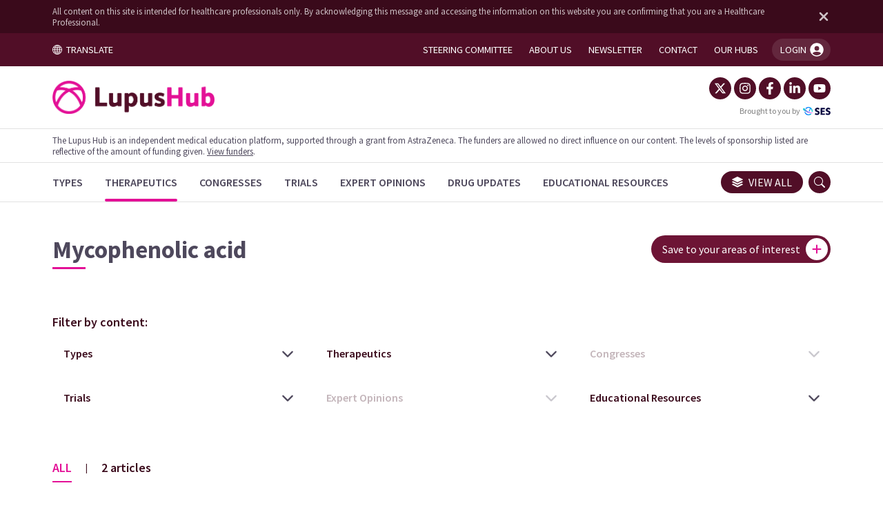

--- FILE ---
content_type: text/html; charset=utf-8
request_url: https://lupushub.com/therapeutics/immunosuppressive-agents/mycophenolic-acid
body_size: 37398
content:
<!DOCTYPE html><html lang="en"><head><meta charSet="utf-8"/><meta name="viewport" content="width=device-width, initial-scale=1"/><link rel="preload" as="image" href="/images/logos/hubs/badge_lupus.svg"/><link rel="preload" as="image" href="/images/logos/hubs/lupus.webp"/><link rel="preload" as="image" href="/images/logos/ses/ses_small.webp"/><link rel="preload" as="image" href="/images/logos/ses/ses_full.webp"/><link rel="preload" as="image" href="https://ses-hubs-production.nyc3.digitaloceanspaces.com/media_library/cb69c52d6f169b8ed473ae563aad8470/focisReverse (1).svg"/><link rel="preload" as="image" href="https://ses-hubs-production.nyc3.digitaloceanspaces.com/media_library/177285d384ab57d1cc8faaae07298835/astrazeneca-reverse.svg"/><link rel="stylesheet" href="/_next/static/css/8a6175d6727e20a2.css" data-precedence="next"/><link rel="stylesheet" href="/_next/static/css/3f9f8ae64a05bf41.css" data-precedence="next"/><link rel="stylesheet" href="/_next/static/css/354bbe42436e351a.css" data-precedence="next"/><link rel="stylesheet" href="/_next/static/css/24eb71dce1c35a20.css" data-precedence="next"/><link rel="preload" as="script" fetchPriority="low" href="/_next/static/chunks/webpack-bec0e7455000e541.js"/><script src="/_next/static/chunks/fd9d1056-0593d518fdcc5ba6.js" async=""></script><script src="/_next/static/chunks/6386-52e473f125b5d591.js" async=""></script><script src="/_next/static/chunks/main-app-39dd285ce9b83a3d.js" async=""></script><script src="/_next/static/chunks/app/global-error-86adec689ee72bf2.js" async=""></script><script src="/_next/static/chunks/app/layout-01f5fc2027d33db1.js" async=""></script><script src="/_next/static/chunks/2972-9f0c7256f1bb0fd0.js" async=""></script><script src="/_next/static/chunks/4175-06e08bead01cac6b.js" async=""></script><script src="/_next/static/chunks/app/not-found-ab5730383bfbc19d.js" async=""></script><script src="/_next/static/chunks/358ff52d-745ae1b009bc6d4a.js" async=""></script><script src="/_next/static/chunks/39209d7c-3687fc753dd2952e.js" async=""></script><script src="/_next/static/chunks/00cbbcb7-0c336d09398cc01f.js" async=""></script><script src="/_next/static/chunks/9081a741-792884b0c370798e.js" async=""></script><script src="/_next/static/chunks/b5c10047-163185f979db559d.js" async=""></script><script src="/_next/static/chunks/ec3863c0-0330fae9416951a9.js" async=""></script><script src="/_next/static/chunks/5878-7f76a01a7707e6eb.js" async=""></script><script src="/_next/static/chunks/3033-38c00f1426504e41.js" async=""></script><script src="/_next/static/chunks/3464-230d02811b953807.js" async=""></script><script src="/_next/static/chunks/5415-1f352fdd2b697fb4.js" async=""></script><script src="/_next/static/chunks/app/%5Bhub%5D/layout-b4155a36f37510c6.js" async=""></script><script src="/_next/static/chunks/app/%5Bhub%5D/error-cc0600f36d345944.js" async=""></script><script src="/_next/static/chunks/app/%5Bhub%5D/not-found-adb3fd79c58a9ac2.js" async=""></script><script src="/_next/static/chunks/2101-bc9e4cd56401d1b4.js" async=""></script><script src="/_next/static/chunks/3268-c22837930d06b119.js" async=""></script><script src="/_next/static/chunks/app/%5Bhub%5D/%5Bcategory%5D/%5Btaggroup%5D/%5Btag%5D/page-bc81b18bb4c42447.js" async=""></script><link rel="preload" href="https://www.googletagmanager.com/gtm.js?id=GTM-TXXGFPJT" as="script"/><title>Lupus Hub | therapeutics / immunosuppressive-agents / mycophenolic-acid</title><meta name="description" content="immunosuppressive-agents of therapeutics of mycophenolic-acid"/><meta property="og:title" content="Home | Lupus Hub"/><meta property="og:description" content="founded in partnership with the Federation of Clinical Immunology Societies (FOCiS)."/><meta property="og:url" content="https://lupushub.com"/><meta property="og:site_name" content="Lupus Hub"/><meta property="og:locale" content="en_US"/><meta property="og:image" content="https://lupushub.com/images/share/og-lupus.png"/><meta property="og:image:width" content="1200"/><meta property="og:image:height" content="1200"/><meta property="og:type" content="website"/><meta name="twitter:card" content="summary_large_image"/><meta name="twitter:title" content="Home | Lupus Hub"/><meta name="twitter:description" content="founded in partnership with the Federation of Clinical Immunology Societies (FOCiS)."/><meta name="twitter:image" content="https://lupushub.com/images/share/og-lupus.png"/><meta name="twitter:image:width" content="1200"/><meta name="twitter:image:height" content="1200"/><link rel="icon" href="/favicon.ico" type="image/x-icon" sizes="16x16"/><link rel="icon" href="/favs/lupus/favicon.ico"/><script>
              window.TERMLY_CUSTOM_BLOCKING_MAP = {
                  "hubs-test-env.ams3.cdn.digitaloceanspaces.com": "essential",
                  "_next/static/chunks/polyfills.js": "essential"
              }
            </script><link href="https://fonts.googleapis.com/css2?family=Source+Sans+Pro:wght@200;300;400;600;700;900&amp;display=swap" rel="stylesheet"/><script src="/_next/static/chunks/polyfills-42372ed130431b0a.js" noModule=""></script></head><body class="lupus"><section><div class="masthead_masthead__tNH09"><div class="masthead_masthead__hcp__HFQYN"><div class="container-fluid"><div class="masthead_masthead__hcp__content__cIUdi"><p class="masthead_masthead__hcp__text__ryDWI">All content on this site is intended for healthcare professionals only. By acknowledging this message and accessing the information on this website you are confirming that you are a Healthcare Professional.</p><button class="masthead_masthead__hcp__close__PxnkW" aria-label="Dismiss disclaimer"><svg stroke="currentColor" fill="currentColor" stroke-width="0" viewBox="0 0 384 512" height="1em" width="1em" xmlns="http://www.w3.org/2000/svg"><path d="M342.6 150.6c12.5-12.5 12.5-32.8 0-45.3s-32.8-12.5-45.3 0L192 210.7 86.6 105.4c-12.5-12.5-32.8-12.5-45.3 0s-12.5 32.8 0 45.3L146.7 256 41.4 361.4c-12.5 12.5-12.5 32.8 0 45.3s32.8 12.5 45.3 0L192 301.3 297.4 406.6c12.5 12.5 32.8 12.5 45.3 0s12.5-32.8 0-45.3L237.3 256 342.6 150.6z"></path></svg></button></div></div></div><div class="masthead_masthead__top__container__FEBDK"><div class="container-fluid"><div class="masthead_masthead__top__k4bIT"><div class="masthead_translate__EKe7E"><a class="masthead_translate__toggle__ZE9As" href="#" aria-label="Toggle translation menu"><svg stroke="currentColor" fill="currentColor" stroke-width="0" viewBox="0 0 16 16" height="1em" width="1em" xmlns="http://www.w3.org/2000/svg"><path d="M0 8a8 8 0 1 1 16 0A8 8 0 0 1 0 8zm7.5-6.923c-.67.204-1.335.82-1.887 1.855A7.97 7.97 0 0 0 5.145 4H7.5V1.077zM4.09 4a9.267 9.267 0 0 1 .64-1.539 6.7 6.7 0 0 1 .597-.933A7.025 7.025 0 0 0 2.255 4H4.09zm-.582 3.5c.03-.877.138-1.718.312-2.5H1.674a6.958 6.958 0 0 0-.656 2.5h2.49zM4.847 5a12.5 12.5 0 0 0-.338 2.5H7.5V5H4.847zM8.5 5v2.5h2.99a12.495 12.495 0 0 0-.337-2.5H8.5zM4.51 8.5a12.5 12.5 0 0 0 .337 2.5H7.5V8.5H4.51zm3.99 0V11h2.653c.187-.765.306-1.608.338-2.5H8.5zM5.145 12c.138.386.295.744.468 1.068.552 1.035 1.218 1.65 1.887 1.855V12H5.145zm.182 2.472a6.696 6.696 0 0 1-.597-.933A9.268 9.268 0 0 1 4.09 12H2.255a7.024 7.024 0 0 0 3.072 2.472zM3.82 11a13.652 13.652 0 0 1-.312-2.5h-2.49c.062.89.291 1.733.656 2.5H3.82zm6.853 3.472A7.024 7.024 0 0 0 13.745 12H11.91a9.27 9.27 0 0 1-.64 1.539 6.688 6.688 0 0 1-.597.933zM8.5 12v2.923c.67-.204 1.335-.82 1.887-1.855.173-.324.33-.682.468-1.068H8.5zm3.68-1h2.146c.365-.767.594-1.61.656-2.5h-2.49a13.65 13.65 0 0 1-.312 2.5zm2.802-3.5a6.959 6.959 0 0 0-.656-2.5H12.18c.174.782.282 1.623.312 2.5h2.49zM11.27 2.461c.247.464.462.98.64 1.539h1.835a7.024 7.024 0 0 0-3.072-2.472c.218.284.418.598.597.933zM10.855 4a7.966 7.966 0 0 0-.468-1.068C9.835 1.897 9.17 1.282 8.5 1.077V4h2.355z"></path></svg>  TRANSLATE</a><div class="masthead_translate__toggle__marker__I8_2z" data-active="false"></div><div class="masthead_translate__dropdown__zjVaE" data-active="false"><div class="masthead_translate__dropdown__container__ScWsq"><button type="button" class="masthead_translate__dropdown__close__B3NYA" aria-label="Toggle translation menu"><svg stroke="currentColor" fill="currentColor" stroke-width="0" viewBox="0 0 16 16" height="1em" width="1em" xmlns="http://www.w3.org/2000/svg"><path d="M4.646 4.646a.5.5 0 0 1 .708 0L8 7.293l2.646-2.647a.5.5 0 0 1 .708.708L8.707 8l2.647 2.646a.5.5 0 0 1-.708.708L8 8.707l-2.646 2.647a.5.5 0 0 1-.708-.708L7.293 8 4.646 5.354a.5.5 0 0 1 0-.708z"></path></svg></button><div id="google_translate_element"></div><p class="masthead_translate__dropdown__text__Y_Eb4">The <!-- -->lupus<!-- --> Hub website uses a third-party service provided by Google that dynamically translates web content. Translations are machine generated, so may not be an exact or complete translation, and the <!-- -->lupus<!-- --> Hub cannot guarantee the accuracy of translated content. The <!-- -->lupus<!-- --> and its employees will not be liable for any direct, indirect, or consequential damages (even if foreseeable) resulting from use of the Google Translate feature. For further support with Google Translate, visit <a href="http://translate.google.com/support/" target="_blank">Google Translate Help</a>.</p></div></div></div><ul class="masthead_masthead__top__nav__ClEnQ" data-active="false"><li class="masthead_masthead__top__nav__item__m_NOA"><a class="masthead_masthead__top__nav__item__link__QSX5g" href="/steering-committees"><p class="masthead_masthead__top__nav__item__link__text__PjFJL">Steering committee</p></a></li><li class="masthead_masthead__top__nav__item__m_NOA"><a class="masthead_masthead__top__nav__item__link__QSX5g" href="/about-us"><p class="masthead_masthead__top__nav__item__link__text__PjFJL">About us</p></a></li><li class="masthead_masthead__top__nav__item__m_NOA"><a class="masthead_masthead__top__nav__item__link__QSX5g" href="/newsletter"><p class="masthead_masthead__top__nav__item__link__text__PjFJL">Newsletter</p></a></li><li class="masthead_masthead__top__nav__item__m_NOA"><a class="masthead_masthead__top__nav__item__link__QSX5g" href="/contact"><p class="masthead_masthead__top__nav__item__link__text__PjFJL">Contact</p></a></li><li class="masthead_masthead__top__nav__item__m_NOA"><a class="masthead_masthead__top__nav__item__link__QSX5g" href="/our-hubs"><p class="masthead_masthead__top__nav__item__link__text__PjFJL">Our hubs</p></a></li></ul><button class="masthead_masthead__top__login__agray"><span>LOGIN <svg stroke="currentColor" fill="currentColor" stroke-width="0" viewBox="0 0 512 512" height="1em" width="1em" xmlns="http://www.w3.org/2000/svg"><path d="M256 48C141.31 48 48 141.31 48 256s93.31 208 208 208 208-93.31 208-208S370.69 48 256 48zm2 96a72 72 0 11-72 72 72 72 0 0172-72zm-2 288a175.55 175.55 0 01-129.18-56.6C135.66 329.62 215.06 320 256 320s120.34 9.62 129.18 55.39A175.52 175.52 0 01256 432z"></path></svg></span><div class="masthead_masthead__top__login__menu__Mhu8n" data-active="false"><a href="/account"><img src="/images/logos/hubs/badge_lupus.svg" alt=""/>MY <!-- -->lupus<!-- --> HUB</a><hr style="width:100%;border-color:white"/><a href="/account/bookmarks">MY BOOKMARKED CONTENT</a><hr style="width:100%;border-color:white"/><a href="/account/settings">ACCOUNT SETTINGS</a><hr style="width:100%;border-color:white"/><p id="logout">LOG OUT</p><div class="masthead_masthead__top__login__menu__arrow__bHYoW"></div></div><div class="masthead_masthead__top__login__success__JlIBZ" data-active="false"><div class="masthead_masthead__top__login__success__arrow__SLDkM"></div><div class="masthead_masthead__top__login__success__box__g1LsT"><p class="masthead_masthead__top__login__success__text__qvQae"><strong>You&#x27;re logged in!</strong> Click here any time to manage your account or log out.</p></div></div></button><div class="masthead_masthead__top__nav__hamburger__ts5Mz"><svg stroke="currentColor" fill="currentColor" stroke-width="0" viewBox="0 0 16 16" height="1em" width="1em" xmlns="http://www.w3.org/2000/svg"><path fill-rule="evenodd" d="M2.5 12a.5.5 0 0 1 .5-.5h10a.5.5 0 0 1 0 1H3a.5.5 0 0 1-.5-.5zm0-4a.5.5 0 0 1 .5-.5h10a.5.5 0 0 1 0 1H3a.5.5 0 0 1-.5-.5zm0-4a.5.5 0 0 1 .5-.5h10a.5.5 0 0 1 0 1H3a.5.5 0 0 1-.5-.5z"></path></svg></div></div></div></div><div class="masthead_masthead__middle__container__FwITG"><div class="container-fluid"><div class="masthead_masthead__middle__Y4wQt"><a class="masthead_masthead__middle__logo__yETGO" href="/"><img src="/images/logos/hubs/lupus.webp" alt="The Lupus Hub" class="masthead_masthead__middle__logo__image__oKJ5m"/></a><div class="masthead_masthead__middle__links__ai71h"><div class="d-flex align-items-center"><ul class="masthead_masthead__middle__socials__kSH_Y"><li><a aria-label="Twitter" href="https://x.com/lupus_hub" target="_blank" class="masthead_masthead__middle__socials__icon__ARE3M"><svg stroke="currentColor" fill="currentColor" stroke-width="0" viewBox="0 0 512 512" height="1em" width="1em" xmlns="http://www.w3.org/2000/svg"><path d="M389.2 48h70.6L305.6 224.2 487 464H345L233.7 318.6 106.5 464H35.8L200.7 275.5 26.8 48H172.4L272.9 180.9 389.2 48zM364.4 421.8h39.1L151.1 88h-42L364.4 421.8z"></path></svg></a></li><li><a aria-label="Instagram" href="https://www.instagram.com/the_lupus_hub/" target="_blank" class="masthead_masthead__middle__socials__icon__ARE3M"><svg stroke="currentColor" fill="currentColor" stroke-width="0" viewBox="0 0 448 512" height="1em" width="1em" xmlns="http://www.w3.org/2000/svg"><path d="M224.1 141c-63.6 0-114.9 51.3-114.9 114.9s51.3 114.9 114.9 114.9S339 319.5 339 255.9 287.7 141 224.1 141zm0 189.6c-41.1 0-74.7-33.5-74.7-74.7s33.5-74.7 74.7-74.7 74.7 33.5 74.7 74.7-33.6 74.7-74.7 74.7zm146.4-194.3c0 14.9-12 26.8-26.8 26.8-14.9 0-26.8-12-26.8-26.8s12-26.8 26.8-26.8 26.8 12 26.8 26.8zm76.1 27.2c-1.7-35.9-9.9-67.7-36.2-93.9-26.2-26.2-58-34.4-93.9-36.2-37-2.1-147.9-2.1-184.9 0-35.8 1.7-67.6 9.9-93.9 36.1s-34.4 58-36.2 93.9c-2.1 37-2.1 147.9 0 184.9 1.7 35.9 9.9 67.7 36.2 93.9s58 34.4 93.9 36.2c37 2.1 147.9 2.1 184.9 0 35.9-1.7 67.7-9.9 93.9-36.2 26.2-26.2 34.4-58 36.2-93.9 2.1-37 2.1-147.8 0-184.8zM398.8 388c-7.8 19.6-22.9 34.7-42.6 42.6-29.5 11.7-99.5 9-132.1 9s-102.7 2.6-132.1-9c-19.6-7.8-34.7-22.9-42.6-42.6-11.7-29.5-9-99.5-9-132.1s-2.6-102.7 9-132.1c7.8-19.6 22.9-34.7 42.6-42.6 29.5-11.7 99.5-9 132.1-9s102.7-2.6 132.1 9c19.6 7.8 34.7 22.9 42.6 42.6 11.7 29.5 9 99.5 9 132.1s2.7 102.7-9 132.1z"></path></svg></a></li><li><a aria-label="Facebook" href="https://www.facebook.com/Lupus-Hub-102763445720863" target="_blank" class="masthead_masthead__middle__socials__icon__ARE3M"><svg stroke="currentColor" fill="currentColor" stroke-width="0" viewBox="0 0 320 512" height="1em" width="1em" xmlns="http://www.w3.org/2000/svg"><path d="M279.14 288l14.22-92.66h-88.91v-60.13c0-25.35 12.42-50.06 52.24-50.06h40.42V6.26S260.43 0 225.36 0c-73.22 0-121.08 44.38-121.08 124.72v70.62H22.89V288h81.39v224h100.17V288z"></path></svg></a></li><li><a aria-label="LinkedIn" href="https://www.linkedin.com/company/lupus-hub" target="_blank" class="masthead_masthead__middle__socials__icon__ARE3M"><svg stroke="currentColor" fill="currentColor" stroke-width="0" viewBox="0 0 448 512" height="1em" width="1em" xmlns="http://www.w3.org/2000/svg"><path d="M100.28 448H7.4V148.9h92.88zM53.79 108.1C24.09 108.1 0 83.5 0 53.8a53.79 53.79 0 0 1 107.58 0c0 29.7-24.1 54.3-53.79 54.3zM447.9 448h-92.68V302.4c0-34.7-.7-79.2-48.29-79.2-48.29 0-55.69 37.7-55.69 76.7V448h-92.78V148.9h89.08v40.8h1.3c12.4-23.5 42.69-48.3 87.88-48.3 94 0 111.28 61.9 111.28 142.3V448z"></path></svg></a></li><li><a aria-label="YouTube" href="https://www.youtube.com/@lupushub1279" target="_blank" class="masthead_masthead__middle__socials__icon__ARE3M"><svg stroke="currentColor" fill="currentColor" stroke-width="0" viewBox="0 0 576 512" height="1em" width="1em" xmlns="http://www.w3.org/2000/svg"><path d="M549.655 124.083c-6.281-23.65-24.787-42.276-48.284-48.597C458.781 64 288 64 288 64S117.22 64 74.629 75.486c-23.497 6.322-42.003 24.947-48.284 48.597-11.412 42.867-11.412 132.305-11.412 132.305s0 89.438 11.412 132.305c6.281 23.65 24.787 41.5 48.284 47.821C117.22 448 288 448 288 448s170.78 0 213.371-11.486c23.497-6.321 42.003-24.171 48.284-47.821 11.412-42.867 11.412-132.305 11.412-132.305s0-89.438-11.412-132.305zm-317.51 213.508V175.185l142.739 81.205-142.739 81.201z"></path></svg></a></li></ul></div><a href="https://scientificeducationsupport.com/" target="_blank" class="masthead_masthead__middle__links__ses__XnraF">Brought to you by <img src="/images/logos/ses/ses_small.webp" alt="Scientific Education Support"/></a></div></div></div></div><div class="masthead_masthead__disclaimer__container__NRm6y"><div class="container-fluid"><div class="masthead_masthead__disclaimer__mlhNz"><p>The Lupus Hub is an independent medical education platform, supported through a grant from AstraZeneca. The funders are allowed no direct influence on our content. The levels of sponsorship listed are reflective of the amount of funding given. <a href="https://lupushub.com/#footer" target="_blank" rel="noopener">View funders</a>. </p></div></div></div><div class="masthead_masthead__bottom__container__xbKW7"><div class="container-fluid"><div class="masthead_masthead__bottom__2S9VC"><ul class="masthead_masthead__bottom__categories__Jru38"><li class="masthead_masthead__bottom__categories__item__b_FIj"><a aria-label="Types" class="masthead_masthead__bottom__categories__item__link__ZKLs0" data-active="false" data-loading="false" href="/types"><p class="masthead_masthead__bottom__categories__item__link__text__2Y6IJ">Types</p></a></li><li class="masthead_masthead__bottom__categories__item__b_FIj"><a aria-label="Therapeutics" class="masthead_masthead__bottom__categories__item__link__ZKLs0" data-active="true" data-loading="false" href="/therapeutics"><p class="masthead_masthead__bottom__categories__item__link__text__2Y6IJ">Therapeutics</p></a></li><li class="masthead_masthead__bottom__categories__item__b_FIj"><a aria-label="Congresses" class="masthead_masthead__bottom__categories__item__link__ZKLs0" data-active="false" data-loading="false" href="/congresses"><p class="masthead_masthead__bottom__categories__item__link__text__2Y6IJ">Congresses</p></a></li><li class="masthead_masthead__bottom__categories__item__b_FIj"><a aria-label="Trials" class="masthead_masthead__bottom__categories__item__link__ZKLs0" data-active="false" data-loading="false" href="/trials"><p class="masthead_masthead__bottom__categories__item__link__text__2Y6IJ">Trials</p></a></li><li class="masthead_masthead__bottom__categories__item__b_FIj"><a aria-label="Expert Opinions" class="masthead_masthead__bottom__categories__item__link__ZKLs0" data-active="false" data-loading="false" href="/expert-opinions"><p class="masthead_masthead__bottom__categories__item__link__text__2Y6IJ">Expert Opinions</p></a></li><li class="masthead_masthead__bottom__categories__item__b_FIj"><a aria-label="Drug Updates" class="masthead_masthead__bottom__categories__item__link__ZKLs0" data-active="false" data-loading="false" href="/drug-updates"><p class="masthead_masthead__bottom__categories__item__link__text__2Y6IJ">Drug Updates</p></a></li><li class="masthead_masthead__bottom__categories__item__b_FIj"><a aria-label="Educational Resources" class="masthead_masthead__bottom__categories__item__link__ZKLs0" data-active="false" data-loading="false" href="/educational-resources"><p class="masthead_masthead__bottom__categories__item__link__text__2Y6IJ">Educational Resources</p></a></li></ul><div class="masthead_masthead__bottom__categories__hover__ZdgK5" data-active="false"></div><a class="masthead_masthead__bottom__viewall__Wfmzq" href="/search"><svg stroke="currentColor" fill="currentColor" stroke-width="0" viewBox="0 0 16 16" class="masthead_masthead__bottom__viewall__icon__Vyn8h" height="1em" width="1em" xmlns="http://www.w3.org/2000/svg"><path d="m14.12 10.163 1.715.858c.22.11.22.424 0 .534L8.267 15.34a.598.598 0 0 1-.534 0L.165 11.555a.299.299 0 0 1 0-.534l1.716-.858 5.317 2.659c.505.252 1.1.252 1.604 0l5.317-2.66zM7.733.063a.598.598 0 0 1 .534 0l7.568 3.784a.3.3 0 0 1 0 .535L8.267 8.165a.598.598 0 0 1-.534 0L.165 4.382a.299.299 0 0 1 0-.535L7.733.063z"></path><path d="m14.12 6.576 1.715.858c.22.11.22.424 0 .534l-7.568 3.784a.598.598 0 0 1-.534 0L.165 7.968a.299.299 0 0 1 0-.534l1.716-.858 5.317 2.659c.505.252 1.1.252 1.604 0l5.317-2.659z"></path></svg>View all</a><div class="masthead_masthead__bottom__search__6ucWM"><svg stroke="currentColor" fill="currentColor" stroke-width="0" viewBox="0 0 16 16" height="1em" width="1em" xmlns="http://www.w3.org/2000/svg"><path d="M11.742 10.344a6.5 6.5 0 1 0-1.397 1.398h-.001c.03.04.062.078.098.115l3.85 3.85a1 1 0 0 0 1.415-1.414l-3.85-3.85a1.007 1.007 0 0 0-.115-.1zM12 6.5a5.5 5.5 0 1 1-11 0 5.5 5.5 0 0 1 11 0z"></path></svg></div></div></div></div><div class="masthead_searchbar__container__YqXVK" data-visible="false"><div class="container-fluid"><div class="masthead_searchbar__qSbZo"><form class="masthead_searchbar__input__container__sgy0x"><input class="masthead_searchbar__input__twybA" type="text" placeholder="Search all content on the Lupus Hub..." value=""/><button aria-label="search" type="submit" class="masthead_searchbar__input__submit__nDMHJ"><svg stroke="currentColor" fill="currentColor" stroke-width="0" viewBox="0 0 512 512" height="1em" width="1em" xmlns="http://www.w3.org/2000/svg"><path d="M416 208c0 45.9-14.9 88.3-40 122.7L502.6 457.4c12.5 12.5 12.5 32.8 0 45.3s-32.8 12.5-45.3 0L330.7 376c-34.4 25.2-76.8 40-122.7 40C93.1 416 0 322.9 0 208S93.1 0 208 0S416 93.1 416 208zM208 352a144 144 0 1 0 0-288 144 144 0 1 0 0 288z"></path></svg></button></form><div class="masthead_searchbar__close__Q946r"><svg stroke="currentColor" fill="currentColor" stroke-width="0" viewBox="0 0 352 512" class="masthead_searchbar__close__icon__dSfrP" height="1em" width="1em" xmlns="http://www.w3.org/2000/svg"><path d="M242.72 256l100.07-100.07c12.28-12.28 12.28-32.19 0-44.48l-22.24-22.24c-12.28-12.28-32.19-12.28-44.48 0L176 189.28 75.93 89.21c-12.28-12.28-32.19-12.28-44.48 0L9.21 111.45c-12.28 12.28-12.28 32.19 0 44.48L109.28 256 9.21 356.07c-12.28 12.28-12.28 32.19 0 44.48l22.24 22.24c12.28 12.28 32.2 12.28 44.48 0L176 322.72l100.07 100.07c12.28 12.28 32.2 12.28 44.48 0l22.24-22.24c12.28-12.28 12.28-32.19 0-44.48L242.72 256z"></path></svg></div></div></div></div><div class="modals_modal__zdoRW" data-active="false"><div class="modals_modal__content__ZRkh2"><button class="modals_modal__close___dsZw"><svg stroke="currentColor" fill="none" stroke-width="0" viewBox="0 0 15 15" height="1em" width="1em" xmlns="http://www.w3.org/2000/svg"><path fill-rule="evenodd" clip-rule="evenodd" d="M11.7816 4.03157C12.0062 3.80702 12.0062 3.44295 11.7816 3.2184C11.5571 2.99385 11.193 2.99385 10.9685 3.2184L7.50005 6.68682L4.03164 3.2184C3.80708 2.99385 3.44301 2.99385 3.21846 3.2184C2.99391 3.44295 2.99391 3.80702 3.21846 4.03157L6.68688 7.49999L3.21846 10.9684C2.99391 11.193 2.99391 11.557 3.21846 11.7816C3.44301 12.0061 3.80708 12.0061 4.03164 11.7816L7.50005 8.31316L10.9685 11.7816C11.193 12.0061 11.5571 12.0061 11.7816 11.7816C12.0062 11.557 12.0062 11.193 11.7816 10.9684L8.31322 7.49999L11.7816 4.03157Z" fill="currentColor"></path></svg></button><div class="masthead_donate__container__xWU_X"><div class="masthead_donate__56jaM"><p class="masthead_donate__text__eEQ2K masthead_donate__text_lead__kku7A">Now <em>you</em> can support HCPs in making informed decisions for their patients</p><p class="masthead_donate__text__eEQ2K">Your contribution helps us continuously deliver expertly curated content to HCPs worldwide. You will also have the opportunity to make a content suggestion for consideration and receive updates on the impact contributions are making to our content.</p><a href="https://donate.stripe.com/6oEeYjbye92QbN68ww" target="blank"><button class="button_button__Ub83X" data-background="accent">Make a one-off contribution</button></a><a href="https://buy.stripe.com/fZebM76dU7YMbN63cd" target="_blank"><button class="button_button__Ub83X" data-background="accent">Make a repeat contribution</button></a><a color="themegray.base" href="https://lymphomahub.com/make-a-contribution" class="masthead_donate__text__eEQ2K masthead_donate__text_link__ruGnT">Find out more</a></div><div class="masthead_donate__image__rbNuy" data-bg="accent.base" style="background-image:url(&#x27;/images/modals/donate.png&#x27;)"></div></div></div></div><div class="modals_modal__zdoRW" data-active="false"><div class="modals_modal__content__ZRkh2"><button class="modals_modal__close___dsZw"><svg stroke="currentColor" fill="none" stroke-width="0" viewBox="0 0 15 15" height="1em" width="1em" xmlns="http://www.w3.org/2000/svg"><path fill-rule="evenodd" clip-rule="evenodd" d="M11.7816 4.03157C12.0062 3.80702 12.0062 3.44295 11.7816 3.2184C11.5571 2.99385 11.193 2.99385 10.9685 3.2184L7.50005 6.68682L4.03164 3.2184C3.80708 2.99385 3.44301 2.99385 3.21846 3.2184C2.99391 3.44295 2.99391 3.80702 3.21846 4.03157L6.68688 7.49999L3.21846 10.9684C2.99391 11.193 2.99391 11.557 3.21846 11.7816C3.44301 12.0061 3.80708 12.0061 4.03164 11.7816L7.50005 8.31316L10.9685 11.7816C11.193 12.0061 11.5571 12.0061 11.7816 11.7816C12.0062 11.557 12.0062 11.193 11.7816 10.9684L8.31322 7.49999L11.7816 4.03157Z" fill="currentColor"></path></svg></button><div class="login_login__qOB0Q"><div class="login_logo__MRwDc"><img alt="My Lupus Hub" loading="lazy" decoding="async" data-nimg="fill" style="position:absolute;height:100%;width:100%;left:0;top:0;right:0;bottom:0;object-fit:contain;color:transparent" sizes="100vw" srcSet="/_next/image?url=%2Fimages%2Flogos%2Fhubs%2Fmylupus.webp&amp;w=640&amp;q=75 640w, /_next/image?url=%2Fimages%2Flogos%2Fhubs%2Fmylupus.webp&amp;w=750&amp;q=75 750w, /_next/image?url=%2Fimages%2Flogos%2Fhubs%2Fmylupus.webp&amp;w=828&amp;q=75 828w, /_next/image?url=%2Fimages%2Flogos%2Fhubs%2Fmylupus.webp&amp;w=1080&amp;q=75 1080w, /_next/image?url=%2Fimages%2Flogos%2Fhubs%2Fmylupus.webp&amp;w=1200&amp;q=75 1200w, /_next/image?url=%2Fimages%2Flogos%2Fhubs%2Fmylupus.webp&amp;w=1920&amp;q=75 1920w, /_next/image?url=%2Fimages%2Flogos%2Fhubs%2Fmylupus.webp&amp;w=2048&amp;q=75 2048w, /_next/image?url=%2Fimages%2Flogos%2Fhubs%2Fmylupus.webp&amp;w=3840&amp;q=75 3840w" src="/_next/image?url=%2Fimages%2Flogos%2Fhubs%2Fmylupus.webp&amp;w=3840&amp;q=75"/></div><div class="login_login__features__xdN7e"><p class="login_login__features__title__SXU7s">Create an account and access these new features:</p><div class="login_login__features__badge__knfZ_"><div class="login_login__features__badge__icon__A_arQ"><svg stroke="currentColor" fill="currentColor" stroke-width="0" viewBox="0 0 16 16" height="1em" width="1em" xmlns="http://www.w3.org/2000/svg"><path fill-rule="evenodd" d="M2 15.5V2a2 2 0 0 1 2-2h8a2 2 0 0 1 2 2v13.5a.5.5 0 0 1-.74.439L8 13.069l-5.26 2.87A.5.5 0 0 1 2 15.5zM8.16 4.1a.178.178 0 0 0-.32 0l-.634 1.285a.178.178 0 0 1-.134.098l-1.42.206a.178.178 0 0 0-.098.303L6.58 6.993c.042.041.061.1.051.158L6.39 8.565a.178.178 0 0 0 .258.187l1.27-.668a.178.178 0 0 1 .165 0l1.27.668a.178.178 0 0 0 .257-.187L9.368 7.15a.178.178 0 0 1 .05-.158l1.028-1.001a.178.178 0 0 0-.098-.303l-1.42-.206a.178.178 0 0 1-.134-.098L8.16 4.1z"></path></svg></div><p class="login_login__features__badge__text__LoXKL">Bookmark content to read later</p></div><div class="login_login__features__badge__knfZ_"><div class="login_login__features__badge__icon__A_arQ"><svg stroke="currentColor" fill="none" stroke-width="0" viewBox="0 0 15 15" height="1em" width="1em" xmlns="http://www.w3.org/2000/svg"><path fill-rule="evenodd" clip-rule="evenodd" d="M8 2.75C8 2.47386 7.77614 2.25 7.5 2.25C7.22386 2.25 7 2.47386 7 2.75V7H2.75C2.47386 7 2.25 7.22386 2.25 7.5C2.25 7.77614 2.47386 8 2.75 8H7V12.25C7 12.5261 7.22386 12.75 7.5 12.75C7.77614 12.75 8 12.5261 8 12.25V8H12.25C12.5261 8 12.75 7.77614 12.75 7.5C12.75 7.22386 12.5261 7 12.25 7H8V2.75Z" fill="currentColor"></path></svg></div><p class="login_login__features__badge__text__LoXKL">Select your specific areas of interest</p></div><div class="login_login__features__badge__knfZ_"><div class="login_login__features__badge__icon__A_arQ"><svg stroke="currentColor" fill="none" stroke-width="0" viewBox="0 0 15 15" height="1em" width="1em" xmlns="http://www.w3.org/2000/svg"><path fill-rule="evenodd" clip-rule="evenodd" d="M11.4669 3.72684C11.7558 3.91574 11.8369 4.30308 11.648 4.59198L7.39799 11.092C7.29783 11.2452 7.13556 11.3467 6.95402 11.3699C6.77247 11.3931 6.58989 11.3355 6.45446 11.2124L3.70446 8.71241C3.44905 8.48022 3.43023 8.08494 3.66242 7.82953C3.89461 7.57412 4.28989 7.55529 4.5453 7.78749L6.75292 9.79441L10.6018 3.90792C10.7907 3.61902 11.178 3.53795 11.4669 3.72684Z" fill="currentColor"></path></svg></div><p class="login_login__features__badge__text__LoXKL">View <!-- -->lupus<!-- --> content recommended for you</p></div></div><form class="login_login__form__j9oio"><p class="login_login__form__text__fGSaK">First, please enter your email address to sign in or create your account.</p><div class="text_text__ncEMM"><span class="login_login__form__label__text__sDoeB">Your email address</span><input placeholder="your-email@example.com" name="email" value=""/></div><p class="login_login__disclaimer__vLnS8">The personal information collected is utilized for the purposes defined within the <a href="/privacy-policy" target="_blank">privacy policy</a>. We do not share your information with any third parties.</p><button class="button_button__Ub83X" data-background="accent">CONTINUE</button></form></div></div></div></div><div><div class="hero_hero__8OLbm" data-theme="light"><div class="container-fluid"><div class="row position-relative"><div class="col-12 col-sm-8"><div class="hero_hero__content__cnCeq" data-theme="light"><h1 data-theme="light" class="hero_hero__content__title__aytJD">Mycophenolic acid</h1><div class="hero_hero__content__divider__yjlzU"></div></div></div><div class="d-none d-sm-block col-12 col-sm-4"><div class="hero_hero__save__rightcontainer__zovQk"><button type="button" class="hero_hero__save__5fzUL" data-hovering="false" data-saved="false"><span>Save to your areas of interest <svg stroke="currentColor" fill="currentColor" stroke-width="0" viewBox="0 0 448 512" height="1em" width="1em" xmlns="http://www.w3.org/2000/svg"><path d="M256 80c0-17.7-14.3-32-32-32s-32 14.3-32 32V224H48c-17.7 0-32 14.3-32 32s14.3 32 32 32H192V432c0 17.7 14.3 32 32 32s32-14.3 32-32V288H400c17.7 0 32-14.3 32-32s-14.3-32-32-32H256V80z"></path></svg></span></button></div></div></div></div></div><div class="filters_filters__VGwdG"><div class="container-fluid"><p class="filters_filters__title__Kmm92">Filter by content:</p><div class="row g-3"><div class="col-12 col-sm-6 col-md-4" style="pointer-events:none;opacity:.3"></div><div class="col-12 col-sm-6 col-md-4" style="pointer-events:none;opacity:.3"></div><div class="col-12 col-sm-6 col-md-4" style="pointer-events:none;opacity:.3"></div><div class="col-12 col-sm-6 col-md-4" style="pointer-events:none;opacity:.3"></div><div class="col-12 col-sm-6 col-md-4" style="pointer-events:none;opacity:.3"></div><div class="col-12 col-sm-6 col-md-4" style="pointer-events:none;opacity:.3"></div></div></div></div><div class="container-fluid"><div class="filters_typeFilter__ABOS0"></div></div><div class="decks_deck__198_l"><div class="container-fluid"><div class="row gy-3"></div></div></div><div class="container-fluid"><div><div class="cattree_tree__container__IlWDG"><div class="row"><div class="col-12"><h2 class="cattree_tree__title__tqlPQ">All Therapeutics</h2><div class="cattree_tree__title__underline__5vWXj"></div></div><div class="col-12"><div class="cattree_tree__eqgAZ"><div class="cattree_tree__branch__wCoT2"><a class="cattree_tree__branch__alpha___e_kw" href="/therapeutics/anticytokine-therapies">Anticytokine therapies</a><ul class="cattree_tree__branch__list__uWlB3"><li><a class="cattree_tree__branch__list__item__noksk" href="/therapeutics/anticytokine-therapies/anifrolumab">Anifrolumab</a></li><li><a class="cattree_tree__branch__list__item__noksk" href="/therapeutics/anticytokine-therapies/baricitinib">Baricitinib</a></li><li><a class="cattree_tree__branch__list__item__noksk" href="/therapeutics/anticytokine-therapies/deucravacitinib">Deucravacitinib</a></li><li><a class="cattree_tree__branch__list__item__noksk" href="/therapeutics/anticytokine-therapies/eculizumab">Eculizumab</a></li><li><a class="cattree_tree__branch__list__item__noksk" href="/therapeutics/anticytokine-therapies/obinutuzumab">Obinutuzumab</a></li><div></div></ul></div><div class="cattree_tree__branch__wCoT2"><a class="cattree_tree__branch__alpha___e_kw" href="/therapeutics/antimalarials">Antimalarials</a><ul class="cattree_tree__branch__list__uWlB3"><li><a class="cattree_tree__branch__list__item__noksk" href="/therapeutics/antimalarials/hydroxychloroquine">Hydroxychloroquine</a></li><li><a class="cattree_tree__branch__list__item__noksk" href="/therapeutics/antimalarials/quinacrine">Quinacrine</a></li><div></div></ul></div><div class="cattree_tree__branch__wCoT2"><a class="cattree_tree__branch__alpha___e_kw" href="/therapeutics/car-therapy">CAR therapy</a><ul class="cattree_tree__branch__list__uWlB3"><li><a class="cattree_tree__branch__list__item__noksk" href="/therapeutics/car-therapy/allo-329">ALLO-329</a></li><li><a class="cattree_tree__branch__list__item__noksk" href="/therapeutics/car-therapy/bcma-cd19">BCMA-CD19 cCAR</a></li><li><a class="cattree_tree__branch__list__item__noksk" href="/therapeutics/car-therapy/kyv-101">KYV-101</a></li><li><a class="cattree_tree__branch__list__item__noksk" href="/therapeutics/car-therapy/mb-cart-19-1">MB-CART 19.1</a></li><li><a class="cattree_tree__branch__list__item__noksk" href="/therapeutics/car-therapy/obecabtagene-autoleucel">Obecabtagene autoleucel</a></li><li><a class="cattree_tree__branch__list__item__noksk" href="/therapeutics/car-therapy/raptacabtagene-autoleucel">Raptacabtagene Autoleucel</a></li><li><a class="cattree_tree__branch__list__item__noksk" href="/therapeutics/car-therapy/sc291">SC291</a></li><div></div></ul></div><div class="cattree_tree__branch__wCoT2"><a class="cattree_tree__branch__alpha___e_kw" href="/therapeutics/corticosteroids">Corticosteroids</a><ul class="cattree_tree__branch__list__uWlB3"><li><a class="cattree_tree__branch__list__item__noksk" href="/therapeutics/corticosteroids/glucocorticoids">Glucocorticoids</a></li><li><a class="cattree_tree__branch__list__item__noksk" href="/therapeutics/corticosteroids/methylprednisolone">Methylprednisolone</a></li><li><a class="cattree_tree__branch__list__item__noksk" href="/therapeutics/corticosteroids/prednisone">Prednisone</a></li><div></div></ul></div><div class="cattree_tree__branch__wCoT2"><a class="cattree_tree__branch__alpha___e_kw" href="/therapeutics/immune-cell-targeted-therapies">Immune cell-targeted therapies</a><ul class="cattree_tree__branch__list__uWlB3"><li><a class="cattree_tree__branch__list__item__noksk" href="/therapeutics/immune-cell-targeted-therapies/abetimus">Abetimus</a></li><li><a class="cattree_tree__branch__list__item__noksk" href="/therapeutics/immune-cell-targeted-therapies/atacicept">Atacicept</a></li><li><a class="cattree_tree__branch__list__item__noksk" href="/therapeutics/immune-cell-targeted-therapies/belimumab">Belimumab</a></li><li><a class="cattree_tree__branch__list__item__noksk" href="/therapeutics/immune-cell-targeted-therapies/dapirolizumab-pegol">Dapirolizumab pegol</a></li><li><a class="cattree_tree__branch__list__item__noksk" href="/therapeutics/immune-cell-targeted-therapies/epratuzumab">Epratuzumab</a></li><li><a class="cattree_tree__branch__list__item__noksk" href="/therapeutics/immune-cell-targeted-therapies/litifilimab">Litifilimab</a></li><li><a class="cattree_tree__branch__list__item__noksk" href="/therapeutics/immune-cell-targeted-therapies/ocrelizumab">Ocrelizumab</a></li><li><a class="cattree_tree__branch__list__item__noksk" href="/therapeutics/immune-cell-targeted-therapies/povetacicept">Povetacicept</a></li><li><a class="cattree_tree__branch__list__item__noksk" href="/therapeutics/immune-cell-targeted-therapies/rituximab">Rituximab</a></li><div></div></ul></div><div class="cattree_tree__branch__wCoT2"><a class="cattree_tree__branch__alpha___e_kw" href="/therapeutics/immunoproteasome-inhibitor">Immunoproteasome inhibitors</a><ul class="cattree_tree__branch__list__uWlB3"><li><a class="cattree_tree__branch__list__item__noksk" href="/therapeutics/immunoproteasome-inhibitor/zetomipzomib">Zetomipzomib</a></li><div></div></ul></div><div class="cattree_tree__branch__wCoT2"><a class="cattree_tree__branch__alpha___e_kw" href="/therapeutics/immunosuppressive-agents">Immunosuppressive agents</a><ul class="cattree_tree__branch__list__uWlB3"><li><a class="cattree_tree__branch__list__item__noksk" href="/therapeutics/immunosuppressive-agents/azathioprine">Azathioprine</a></li><li><a class="cattree_tree__branch__list__item__noksk" href="/therapeutics/immunosuppressive-agents/cyclophosphamide">Cyclophosphamide</a></li><li><a class="cattree_tree__branch__list__item__noksk" href="/therapeutics/immunosuppressive-agents/cyclosporine-a">Cyclosporine A</a></li><li><a class="cattree_tree__branch__list__item__noksk" href="/therapeutics/immunosuppressive-agents/iberdomide">Iberdomide</a></li><li><a class="cattree_tree__branch__list__item__noksk" href="/therapeutics/immunosuppressive-agents/methotrexate">Methotrexate</a></li><li><a class="cattree_tree__branch__list__item__noksk" href="/therapeutics/immunosuppressive-agents/mycophenolate">Mycophenolate mofetil</a></li><li><a class="cattree_tree__branch__list__item__noksk" href="/therapeutics/immunosuppressive-agents/mycophenolic-acid">Mycophenolic acid</a></li><li><a class="cattree_tree__branch__list__item__noksk" href="/therapeutics/immunosuppressive-agents/tacrolimus">Tacrolimus</a></li><li><a class="cattree_tree__branch__list__item__noksk" href="/therapeutics/immunosuppressive-agents/voclosporin">Voclosporin</a></li><div></div></ul></div></div></div></div></div></div></div></div><footer id="footer"><div class="footer_footer__ses__dqg8C"><div class="container-fluid"><div class="row justify-content-center"><div class="col-12"><div class="d-flex flex-column align-items-center"><p class="footer_footer__ses__title__uwG5u">Brought to you by</p><a href="https://www.scientificeducationsupport.com" target="_blank"><img src="/images/logos/ses/ses_full.webp" width="1021px" height="auto" class="footer_footer__ses__logo___Hlyj" alt="Scientific Education Support company logo"/></a><p class="footer_footer__ses__text__AwALw">Delivering streamlined independent medical education to enhance clinical practice</p></div></div></div></div></div><div class="footer_footer__partners__oOcmX"><div class="container-fluid"><div class="row justify-content-center"><div class="col-12 col-sm-10 col-md-8"><p class="footer_footer__partners__text__Okvby footer_footer__partners__text_lead__qIR4E">Founded in partnership with</p></div></div><div class="row justify-content-center g-5"><div class="col-6 col-md-4 col-lg-3 d-flex align-items-center justify-content-center"><a class="footer_footer__partners__partner__qOMXF" href="https://focisnet.org/" target="_blank"><img data-size="large" src="https://ses-hubs-production.nyc3.digitaloceanspaces.com/media_library/cb69c52d6f169b8ed473ae563aad8470/focisReverse (1).svg" alt="Focis company logo"/></a></div></div><div class="row justify-content-center"><div class="col-12 col-sm-10 col-md-8"><div class="footer_footer__partners__text__Okvby"><p>Thank you to the funders of the Lupus Hub. All content is developed independently by SES in collaboration with an expert steering committee; funders are allowed no direct influence on the content of the hub.</p></div></div></div><div class="row justify-content-center g-5"><div class="col-6 col-md-4 col-lg-2 py-3"><a class="footer_footer__partners__partner__qOMXF" href="https://www.astrazeneca.co.uk/" target="_blank"><img src="https://ses-hubs-production.nyc3.digitaloceanspaces.com/media_library/177285d384ab57d1cc8faaae07298835/astrazeneca-reverse.svg" alt="null company logo"/><p class="footer_footer__partners__partner__tier__QnHCn" data-tier="PLATINUM">Platinum</p><p class="footer_footer__partners__partner__founder__wgVFA">FOUNDER</p></a></div></div><div class="row justify-content-center"><div class="col-12 col-sm-10 col-md-8"><div class="footer_footer__partners__text__Okvby"><p>Interested in becoming a supporter? Please <a href="mailto:secretariat@scientificeducationsupport.com">contact us.</a></p></div></div></div></div></div><div class="footer_footer__nav__Z1UdR"><div class="container-fluid"><div class="footer_footer__nav__menu__9HuIZ"><a class="footer_footer__nav__menu__item__gEs2H" href="/terms-and-conditions">Terms and Conditions</a><a class="footer_footer__nav__menu__item__gEs2H" href="/cookie-policy">Cookie Policy</a><a class="footer_footer__nav__menu__item__gEs2H" href="/privacy-policy">Privacy Policy</a><a class="footer_footer__nav__menu__item__gEs2H" href="/newsletter">Newsletter</a></div></div></div><div class="footer_footer__copyright__AC8ar"><div class="container-fluid"><p class="footer_footer__copyright__text__qR5QG">© <!-- -->Lupus Hub<!-- --> <!-- -->2026<!-- -->. All rights reserved.</p><p class="footer_footer__copyright__text__qR5QG">All content on this site is intended for healthcare professionals only. </p><p class="footer_footer__copyright__text__qR5QG footer_footer__copyright__text_version__Unezf">v.<!-- -->2.19.2</p></div></div></footer></section><script src="/_next/static/chunks/webpack-bec0e7455000e541.js" async=""></script><script>(self.__next_f=self.__next_f||[]).push([0]);self.__next_f.push([2,null])</script><script>self.__next_f.push([1,"1:HL[\"/_next/static/css/8a6175d6727e20a2.css\",\"style\"]\n2:HL[\"/_next/static/css/3f9f8ae64a05bf41.css\",\"style\"]\n3:HL[\"/_next/static/css/354bbe42436e351a.css\",\"style\"]\n4:HL[\"/_next/static/css/24eb71dce1c35a20.css\",\"style\"]\n"])</script><script>self.__next_f.push([1,"5:I[12846,[],\"\"]\n8:I[4707,[],\"\"]\nd:I[36423,[],\"\"]\n11:I[48990,[\"6470\",\"static/chunks/app/global-error-86adec689ee72bf2.js\"],\"default\"]\n9:[\"hub\",\"lupus\",\"d\"]\na:[\"category\",\"therapeutics\",\"d\"]\nb:[\"taggroup\",\"immunosuppressive-agents\",\"d\"]\nc:[\"tag\",\"mycophenolic-acid\",\"d\"]\n12:[]\n"])</script><script>self.__next_f.push([1,"0:[\"$\",\"$L5\",null,{\"buildId\":\"KebIlF_NRcimfc4HTIdZI\",\"assetPrefix\":\"\",\"urlParts\":[\"\",\"lupus\",\"therapeutics\",\"immunosuppressive-agents\",\"mycophenolic-acid\"],\"initialTree\":[\"\",{\"children\":[[\"hub\",\"lupus\",\"d\"],{\"children\":[[\"category\",\"therapeutics\",\"d\"],{\"children\":[[\"taggroup\",\"immunosuppressive-agents\",\"d\"],{\"children\":[[\"tag\",\"mycophenolic-acid\",\"d\"],{\"children\":[\"__PAGE__\",{}]}]}]}]}]},\"$undefined\",\"$undefined\",true],\"initialSeedData\":[\"\",{\"children\":[[\"hub\",\"lupus\",\"d\"],{\"children\":[[\"category\",\"therapeutics\",\"d\"],{\"children\":[[\"taggroup\",\"immunosuppressive-agents\",\"d\"],{\"children\":[[\"tag\",\"mycophenolic-acid\",\"d\"],{\"children\":[\"__PAGE__\",{},[[\"$L6\",\"$L7\",[[\"$\",\"link\",\"0\",{\"rel\":\"stylesheet\",\"href\":\"/_next/static/css/24eb71dce1c35a20.css\",\"precedence\":\"next\",\"crossOrigin\":\"$undefined\"}]]],null],null]},[null,[\"$\",\"$L8\",null,{\"parallelRouterKey\":\"children\",\"segmentPath\":[\"children\",\"$9\",\"children\",\"$a\",\"children\",\"$b\",\"children\",\"$c\",\"children\"],\"error\":\"$undefined\",\"errorStyles\":\"$undefined\",\"errorScripts\":\"$undefined\",\"template\":[\"$\",\"$Ld\",null,{}],\"templateStyles\":\"$undefined\",\"templateScripts\":\"$undefined\",\"notFound\":\"$undefined\",\"notFoundStyles\":\"$undefined\"}]],null]},[null,[\"$\",\"$L8\",null,{\"parallelRouterKey\":\"children\",\"segmentPath\":[\"children\",\"$9\",\"children\",\"$a\",\"children\",\"$b\",\"children\"],\"error\":\"$undefined\",\"errorStyles\":\"$undefined\",\"errorScripts\":\"$undefined\",\"template\":[\"$\",\"$Ld\",null,{}],\"templateStyles\":\"$undefined\",\"templateScripts\":\"$undefined\",\"notFound\":\"$undefined\",\"notFoundStyles\":\"$undefined\"}]],null]},[null,[\"$\",\"$L8\",null,{\"parallelRouterKey\":\"children\",\"segmentPath\":[\"children\",\"$9\",\"children\",\"$a\",\"children\"],\"error\":\"$undefined\",\"errorStyles\":\"$undefined\",\"errorScripts\":\"$undefined\",\"template\":[\"$\",\"$Ld\",null,{}],\"templateStyles\":\"$undefined\",\"templateScripts\":\"$undefined\",\"notFound\":\"$undefined\",\"notFoundStyles\":\"$undefined\"}]],null]},[[[[\"$\",\"link\",\"0\",{\"rel\":\"stylesheet\",\"href\":\"/_next/static/css/3f9f8ae64a05bf41.css\",\"precedence\":\"next\",\"crossOrigin\":\"$undefined\"}],[\"$\",\"link\",\"1\",{\"rel\":\"stylesheet\",\"href\":\"/_next/static/css/354bbe42436e351a.css\",\"precedence\":\"next\",\"crossOrigin\":\"$undefined\"}]],\"$Le\"],null],null]},[[[[\"$\",\"link\",\"0\",{\"rel\":\"stylesheet\",\"href\":\"/_next/static/css/8a6175d6727e20a2.css\",\"precedence\":\"next\",\"crossOrigin\":\"$undefined\"}]],\"$Lf\"],null],null],\"couldBeIntercepted\":false,\"initialHead\":[null,\"$L10\"],\"globalErrorComponent\":\"$11\",\"missingSlots\":\"$W12\"}]\n"])</script><script>self.__next_f.push([1,"13:I[14498,[\"3185\",\"static/chunks/app/layout-01f5fc2027d33db1.js\"],\"default\"]\n14:I[75292,[\"2972\",\"static/chunks/2972-9f0c7256f1bb0fd0.js\",\"4175\",\"static/chunks/4175-06e08bead01cac6b.js\",\"9160\",\"static/chunks/app/not-found-ab5730383bfbc19d.js\"],\"default\"]\n15:I[98087,[\"3185\",\"static/chunks/app/layout-01f5fc2027d33db1.js\"],\"GoogleTagManager\"]\n16:I[41909,[\"1724\",\"static/chunks/358ff52d-745ae1b009bc6d4a.js\",\"2306\",\"static/chunks/39209d7c-3687fc753dd2952e.js\",\"8447\",\"static/chunks/00cbbcb7-0c336d09398cc01f.js\",\"2420\",\"static/chunks/9081a741-792884b0c370798e.js\",\"1787\",\"static/chunks/b5c10047-163185f979db559d.js\",\"3190\",\"static/chunks/ec3863c0-0330fae9416951a9.js\",\"2972\",\"static/chunks/2972-9f0c7256f1bb0fd0.js\",\"5878\",\"static/chunks/5878-7f76a01a7707e6eb.js\",\"3033\",\"static/chunks/3033-38c00f1426504e41.js\",\"3464\",\"static/chunks/3464-230d02811b953807.js\",\"5415\",\"static/chunks/5415-1f352fdd2b697fb4.js\",\"4175\",\"static/chunks/4175-06e08bead01cac6b.js\",\"1730\",\"static/chunks/app/%5Bhub%5D/layout-b4155a36f37510c6.js\"],\"default\"]\n17:I[21095,[\"1724\",\"static/chunks/358ff52d-745ae1b009bc6d4a.js\",\"2306\",\"static/chunks/39209d7c-3687fc753dd2952e.js\",\"8447\",\"static/chunks/00cbbcb7-0c336d09398cc01f.js\",\"2420\",\"static/chunks/9081a741-792884b0c370798e.js\",\"1787\",\"static/chunks/b5c10047-163185f979db559d.js\",\"3190\",\"static/chunks/ec3863c0-0330fae9416951a9.js\",\"2972\",\"static/chunks/2972-9f0c7256f1bb0fd0.js\",\"5878\",\"static/chunks/5878-7f76a01a7707e6eb.js\",\"3033\",\"static/chunks/3033-38c00f1426504e41.js\",\"3464\",\"static/chunks/3464-230d02811b953807.js\",\"5415\",\"static/chunks/5415-1f352fdd2b697fb4.js\",\"4175\",\"static/chunks/4175-06e08bead01cac6b.js\",\"1730\",\"static/chunks/app/%5Bhub%5D/layout-b4155a36f37510c6.js\"],\"default\"]\n18:I[48534,[\"1724\",\"static/chunks/358ff52d-745ae1b009bc6d4a.js\",\"2306\",\"static/chunks/39209d7c-3687fc753dd2952e.js\",\"8447\",\"static/chunks/00cbbcb7-0c336d09398cc01f.js\",\"2420\",\"static/chunks/9081a741-792884b0c370798e.js\",\"1787\",\"static/chunks/b5c10047-163185f979db559d.js\",\"3190\",\"static/chunks/ec3863c0-0330fae9416951a9.js\",\"2972\""])</script><script>self.__next_f.push([1,",\"static/chunks/2972-9f0c7256f1bb0fd0.js\",\"5878\",\"static/chunks/5878-7f76a01a7707e6eb.js\",\"3033\",\"static/chunks/3033-38c00f1426504e41.js\",\"3464\",\"static/chunks/3464-230d02811b953807.js\",\"5415\",\"static/chunks/5415-1f352fdd2b697fb4.js\",\"4175\",\"static/chunks/4175-06e08bead01cac6b.js\",\"1730\",\"static/chunks/app/%5Bhub%5D/layout-b4155a36f37510c6.js\"],\"default\"]\n19:I[34979,[\"1724\",\"static/chunks/358ff52d-745ae1b009bc6d4a.js\",\"2306\",\"static/chunks/39209d7c-3687fc753dd2952e.js\",\"8447\",\"static/chunks/00cbbcb7-0c336d09398cc01f.js\",\"2420\",\"static/chunks/9081a741-792884b0c370798e.js\",\"1787\",\"static/chunks/b5c10047-163185f979db559d.js\",\"3190\",\"static/chunks/ec3863c0-0330fae9416951a9.js\",\"2972\",\"static/chunks/2972-9f0c7256f1bb0fd0.js\",\"5878\",\"static/chunks/5878-7f76a01a7707e6eb.js\",\"3033\",\"static/chunks/3033-38c00f1426504e41.js\",\"3464\",\"static/chunks/3464-230d02811b953807.js\",\"5415\",\"static/chunks/5415-1f352fdd2b697fb4.js\",\"4175\",\"static/chunks/4175-06e08bead01cac6b.js\",\"1730\",\"static/chunks/app/%5Bhub%5D/layout-b4155a36f37510c6.js\"],\"default\"]\n1c:I[53536,[\"2972\",\"static/chunks/2972-9f0c7256f1bb0fd0.js\",\"4175\",\"static/chunks/4175-06e08bead01cac6b.js\",\"4120\",\"static/chunks/app/%5Bhub%5D/error-cc0600f36d345944.js\"],\"default\"]\n1d:I[99018,[\"2972\",\"static/chunks/2972-9f0c7256f1bb0fd0.js\",\"4175\",\"static/chunks/4175-06e08bead01cac6b.js\",\"5894\",\"static/chunks/app/%5Bhub%5D/not-found-adb3fd79c58a9ac2.js\"],\"default\"]\nf:[\"$\",\"html\",null,{\"lang\":\"en\",\"children\":[[\"$\",\"head\",null,{\"children\":[[\"$\",\"script\",null,{\"dangerouslySetInnerHTML\":{\"__html\":\"\\n              window.TERMLY_CUSTOM_BLOCKING_MAP = {\\n                  \\\"hubs-test-env.ams3.cdn.digitaloceanspaces.com\\\": \\\"essential\\\",\\n                  \\\"_next/static/chunks/polyfills.js\\\": \\\"essential\\\"\\n              }\\n            \"}}],[\"$\",\"link\",null,{\"href\":\"https://fonts.googleapis.com/css2?family=Source+Sans+Pro:wght@200;300;400;600;700;900\u0026display=swap\",\"rel\":\"stylesheet\"}]]}],[\"$\",\"body\",null,{\"className\":\"lupus\",\"children\":[[\"$\",\"$L13\",null,{\"autoBlock\":true,\"masterConsentsOrigin"])</script><script>self.__next_f.push([1,"\":true,\"websiteUUID\":\"9339c0dc-0738-461e-a218-bf46fccc2928\"}],[\"$\",\"$L8\",null,{\"parallelRouterKey\":\"children\",\"segmentPath\":[\"children\"],\"error\":\"$undefined\",\"errorStyles\":\"$undefined\",\"errorScripts\":\"$undefined\",\"template\":[\"$\",\"$Ld\",null,{}],\"templateStyles\":\"$undefined\",\"templateScripts\":\"$undefined\",\"notFound\":[\"$\",\"$L14\",null,{}],\"notFoundStyles\":[]}]]}],[\"$\",\"$L15\",null,{\"gtmId\":\"GTM-TXXGFPJT\"}]]}]\n1a:T496,\u003cp\u003e\u003cspan data-contrast=\"auto\"\u003eRicard Cervera is Head of the Department of Autoimmune Diseases at \u003c/span\u003e\u003ca href=\"https://www.clinicbarcelona.org/en\"\u003e\u003cspan data-contrast=\"auto\"\u003eHospital Cl\u0026iacute;nic de Barcelona\u003c/span\u003e\u003c/a\u003e\u003cspan data-contrast=\"auto\"\u003e, Barcelona, ES, and Director of the Research Group on Systemic Autoimmune Diseases at \u003c/span\u003e\u003ca href=\"https://www.clinicbarcelona.org/en/idibaps\"\u003e\u003cspan data-contrast=\"auto\"\u003eInstitut d\u0026rsquo;Investigacions Biom\u0026egrave;diques August Pi i Sunyer\u003c/span\u003e\u003c/a\u003e\u003cspan data-contrast=\"auto\"\u003e, Barcelona, ES. He is also Director of the UB-GSK Chair on Autoimmune Diseases, Coordinator of the Masters\u0026rsquo; on Autoimmune Diseases, and Academic Vice-Dean at the Faculty of Medicine and Health Sciences of the University of Barcelona, Barcelona, ES.\u003c/span\u003e\u003cspan data-ccp-props=\"{\u0026quot;201341983\u0026quot;:0,\u0026quot;335559739\u0026quot;:160,\u0026quot;335559740\u0026quot;:259}\"\u003e\u0026nbsp;\u003c/span\u003e\u003c/p\u003e\n\u003cp\u003e\u003cspan data-contrast=\"auto\"\u003eProfessor Cervera has authored more than 1,000 articles, with research focusing on systemic lupus erythematosus and the antiphospholipid syndrome, with special focus on its \u0026ldquo;catastrophic\u0026rdquo; variant.\u003c/span\u003e\u003c/p\u003e1b:T421,\u003cp\u003eL\u003cspan\u003eaurent ARNAUD (MD, PhD) is full Professor of Rheumatology at Strasbourg University \u0026amp; Academic Hospitals, France. His main clinical interests focus on the care of patients with Systemic Lupus Erythematosus (SLE). He is leading a research group focusing on innovative strategies for holistic SLE care using novel diagnostic and therapeutic digital strategies. With his team at the French National Reference Center for Rare Autoimmune Dise"])</script><script>self.__next_f.push([1,"ases of Strasbourg (CRMR RESO), he has published more than 300 articles in the field of rare diseases and is currently leading several international taskforces such as the Treat-to-target (T2T) taskforce and the SLICC/ReCONNET/SLEuro recommendations for rare manifestations in SLE. Professor Arnaud is currently the President of the European Lupus Society (SLEuro) and Disease Coordinator for Lupus of the European Reference Network for rare diseases ReCONNET. He is the curator of a twitter account (\u003c/span\u003e\u003cspan\u003e@lupusreference\u003c/span\u003e\u003cspan\u003e) about lupus education, followed by \u0026gt;16.5k people.\u003c/span\u003e\u003c/p\u003e"])</script><script>self.__next_f.push([1,"e:[\"$\",\"section\",null,{\"children\":[[\"$\",\"$L16\",null,{\"children\":[\"$\",\"$L17\",null,{\"children\":[\"$\",\"$L18\",null,{\"children\":[[\"$\",\"$L19\",null,{\"expertsRecent\":{\"experts\":[{\"id\":20118,\"site_id\":2,\"title\":\"\",\"slug\":\"betty-diamond\",\"description\":\"\u003cp\u003e\u003cspan data-contrast=\\\"auto\\\"\u003eBetty Diamond is a Professor of Autoimmune Diseases at the \u003c/span\u003e\u003ca href=\\\"https://feinstein.northwell.edu/\\\" target=\\\"_blank\\\" rel=\\\"noopener\\\"\u003e\u003cspan data-contrast=\\\"none\\\"\u003eFeinstein Institutes for Medical Research\u003c/span\u003e\u003c/a\u003e\u003cspan data-contrast=\\\"auto\\\"\u003e, Manhasset, US. Professor Diamond\u0026rsquo;s \u003c/span\u003e\u003cspan data-contrast=\\\"auto\\\"\u003eresearch focuses on DNA-reactive B cells in lupus erythematosus, including regulation of autoreactive B cells and how hormones can affect B-cell development.\u003c/span\u003e\u003cspan data-ccp-props=\\\"{\u0026quot;201341983\u0026quot;:0,\u0026quot;335559739\u0026quot;:160,\u0026quot;335559740\u0026quot;:259}\\\"\u003e\u0026nbsp;\u003c/span\u003e\u003c/p\u003e\",\"created_at\":\"2022-09-23 09:59\",\"updated_at\":\"2025-04-22 15:50\",\"published_at\":\"2022-09-23 09:59\",\"sort_order\":5,\"first_name\":\"Betty\",\"last_name\":\"Diamond\",\"location\":\"Feinstein Institutes for Medical Research, Manhasset, US\",\"image_id\":20085,\"active\":1,\"position\":\"Steering Committee Member\",\"draft\":0,\"user_id\":null,\"full_name\":\" Betty Diamond\",\"role\":\"steering\",\"expert\":1,\"last_article_date\":\"2025-08-20 06:00:00\",\"image\":{\"id\":20085,\"site_id\":2,\"filename\":\"betty-diamond.jpeg\",\"hash\":\"eb4f8af1da1dc1f56d295c6d31aadf53\",\"extension\":\".jpeg\",\"mime\":\"image/jpeg\",\"width\":518,\"height\":604,\"bytes\":98832,\"alt\":null,\"caption\":null,\"hide\":0,\"created_at\":\"2022-09-30T09:18:41.000000Z\",\"updated_at\":\"2022-09-30T09:18:41.000000Z\",\"created_by_id\":1,\"updated_by_id\":1,\"is_image\":1,\"url\":\"https://ses-hubs-production.nyc3.digitaloceanspaces.com/media_library/eb4f8af1da1dc1f56d295c6d31aadf53/betty-diamond.jpeg\",\"sizes\":[{\"id\":1,\"created_at\":null,\"updated_at\":null,\"name\":\"thumb\",\"always_create\":1,\"width\":140,\"height\":90,\"method\":\"cover\",\"pivot\":{\"image_id\":20085,\"image_size_id\":1,\"filename\":\"https://ses-hubs-stage.nyc3.digitaloceanspaces.com/media_library/eb4f8af1da1dc1f56d295c6d31aadf53/thumb-betty-diamond.webp\"}},{\"id\":2,\"created_at\":null,\"updated_at\":null,\"name\":\"small\",\"always_create\":1,\"width\":600,\"height\":450,\"method\":\"cover\",\"pivot\":{\"image_id\":20085,\"image_size_id\":2,\"filename\":\"https://ses-hubs-stage.nyc3.digitaloceanspaces.com/media_library/eb4f8af1da1dc1f56d295c6d31aadf53/small-betty-diamond.webp\"}},{\"id\":3,\"created_at\":null,\"updated_at\":null,\"name\":\"medium\",\"always_create\":1,\"width\":800,\"height\":600,\"method\":\"cover\",\"pivot\":{\"image_id\":20085,\"image_size_id\":3,\"filename\":\"https://ses-hubs-stage.nyc3.digitaloceanspaces.com/media_library/eb4f8af1da1dc1f56d295c6d31aadf53/medium-betty-diamond.webp\"}},{\"id\":4,\"created_at\":null,\"updated_at\":null,\"name\":\"large\",\"always_create\":1,\"width\":1000,\"height\":750,\"method\":\"cover\",\"pivot\":{\"image_id\":20085,\"image_size_id\":4,\"filename\":\"https://ses-hubs-stage.nyc3.digitaloceanspaces.com/media_library/eb4f8af1da1dc1f56d295c6d31aadf53/large-betty-diamond.webp\"}},{\"id\":5,\"created_at\":null,\"updated_at\":null,\"name\":\"headshot\",\"always_create\":1,\"width\":300,\"height\":300,\"method\":\"cover\",\"pivot\":{\"image_id\":20085,\"image_size_id\":5,\"filename\":\"https://ses-hubs-stage.nyc3.digitaloceanspaces.com/media_library/eb4f8af1da1dc1f56d295c6d31aadf53/headshot-betty-diamond.webp\"}},{\"id\":6,\"created_at\":null,\"updated_at\":null,\"name\":\"small_scale\",\"always_create\":1,\"width\":600,\"height\":450,\"method\":\"scale\",\"pivot\":{\"image_id\":20085,\"image_size_id\":6,\"filename\":\"https://ses-hubs-production.nyc3.digitaloceanspaces.com/media_library/eb4f8af1da1dc1f56d295c6d31aadf53/small_scale-betty-diamond.webp\"}},{\"id\":7,\"created_at\":null,\"updated_at\":null,\"name\":\"medium_scale\",\"always_create\":1,\"width\":800,\"height\":600,\"method\":\"scale\",\"pivot\":{\"image_id\":20085,\"image_size_id\":7,\"filename\":\"https://ses-hubs-production.nyc3.digitaloceanspaces.com/media_library/eb4f8af1da1dc1f56d295c6d31aadf53/medium_scale-betty-diamond.webp\"}},{\"id\":8,\"created_at\":null,\"updated_at\":null,\"name\":\"large_scale\",\"always_create\":1,\"width\":1000,\"height\":750,\"method\":\"scale\",\"pivot\":{\"image_id\":20085,\"image_size_id\":8,\"filename\":\"https://ses-hubs-production.nyc3.digitaloceanspaces.com/media_library/eb4f8af1da1dc1f56d295c6d31aadf53/large_scale-betty-diamond.webp\"}},{\"id\":9,\"created_at\":\"2025-12-19T18:15:09.000000Z\",\"updated_at\":\"2025-12-19T18:15:09.000000Z\",\"name\":\"abstract\",\"always_create\":1,\"width\":1000,\"height\":null,\"method\":\"scale\",\"pivot\":{\"image_id\":20085,\"image_size_id\":9,\"filename\":\"https://ses-hubs-production.nyc3.digitaloceanspaces.com/media_library/eb4f8af1da1dc1f56d295c6d31aadf53/abstract-betty-diamond.webp\"}}]}},{\"id\":40561,\"site_id\":2,\"title\":\"\",\"slug\":\"dr\",\"description\":\"\",\"created_at\":\"2025-03-11 16:35\",\"updated_at\":\"2025-05-02 08:40\",\"published_at\":null,\"sort_order\":8,\"first_name\":\"Ioannis\",\"last_name\":\"Parodis\",\"location\":\"Karolinska Institutet, Stockholm, SE\",\"image_id\":140025,\"active\":1,\"position\":\"Steering Committee Member\",\"draft\":0,\"user_id\":null,\"full_name\":\" Ioannis Parodis\",\"role\":\"steering\",\"expert\":1,\"last_article_date\":\"2025-08-20 06:00:00\",\"image\":{\"id\":140025,\"site_id\":2,\"filename\":\"Ioannis Parodis.jpg\",\"hash\":\"47de9a45856b69b143dac597653371d3\",\"extension\":\".jpg\",\"mime\":\"2\",\"width\":954,\"height\":960,\"bytes\":143244,\"alt\":\"\",\"caption\":\"\",\"hide\":1,\"created_at\":\"2025-03-11T16:35:25.000000Z\",\"updated_at\":\"2025-03-11T16:35:25.000000Z\",\"created_by_id\":16,\"updated_by_id\":16,\"is_image\":1,\"url\":\"https://ses-hubs-production.nyc3.digitaloceanspaces.com/media_library/47de9a45856b69b143dac597653371d3/Ioannis Parodis.jpg\",\"sizes\":[{\"id\":1,\"created_at\":null,\"updated_at\":null,\"name\":\"thumb\",\"always_create\":1,\"width\":140,\"height\":90,\"method\":\"cover\",\"pivot\":{\"image_id\":140025,\"image_size_id\":1,\"filename\":\"https://ses-hubs-production.nyc3.digitaloceanspaces.com/media_library/47de9a45856b69b143dac597653371d3/thumb-Ioannis Parodis.webp\"}},{\"id\":2,\"created_at\":null,\"updated_at\":null,\"name\":\"small\",\"always_create\":1,\"width\":600,\"height\":450,\"method\":\"cover\",\"pivot\":{\"image_id\":140025,\"image_size_id\":2,\"filename\":\"https://ses-hubs-production.nyc3.digitaloceanspaces.com/media_library/47de9a45856b69b143dac597653371d3/small-Ioannis Parodis.webp\"}},{\"id\":3,\"created_at\":null,\"updated_at\":null,\"name\":\"medium\",\"always_create\":1,\"width\":800,\"height\":600,\"method\":\"cover\",\"pivot\":{\"image_id\":140025,\"image_size_id\":3,\"filename\":\"https://ses-hubs-production.nyc3.digitaloceanspaces.com/media_library/47de9a45856b69b143dac597653371d3/medium-Ioannis Parodis.webp\"}},{\"id\":4,\"created_at\":null,\"updated_at\":null,\"name\":\"large\",\"always_create\":1,\"width\":1000,\"height\":750,\"method\":\"cover\",\"pivot\":{\"image_id\":140025,\"image_size_id\":4,\"filename\":\"https://ses-hubs-production.nyc3.digitaloceanspaces.com/media_library/47de9a45856b69b143dac597653371d3/large-Ioannis Parodis.webp\"}},{\"id\":5,\"created_at\":null,\"updated_at\":null,\"name\":\"headshot\",\"always_create\":1,\"width\":300,\"height\":300,\"method\":\"cover\",\"pivot\":{\"image_id\":140025,\"image_size_id\":5,\"filename\":\"https://ses-hubs-production.nyc3.digitaloceanspaces.com/media_library/47de9a45856b69b143dac597653371d3/headshot-Ioannis Parodis.webp\"}},{\"id\":6,\"created_at\":null,\"updated_at\":null,\"name\":\"small_scale\",\"always_create\":1,\"width\":600,\"height\":450,\"method\":\"scale\",\"pivot\":{\"image_id\":140025,\"image_size_id\":6,\"filename\":\"https://ses-hubs-production.nyc3.digitaloceanspaces.com/media_library/47de9a45856b69b143dac597653371d3/small_scale-Ioannis Parodis.webp\"}},{\"id\":7,\"created_at\":null,\"updated_at\":null,\"name\":\"medium_scale\",\"always_create\":1,\"width\":800,\"height\":600,\"method\":\"scale\",\"pivot\":{\"image_id\":140025,\"image_size_id\":7,\"filename\":\"https://ses-hubs-production.nyc3.digitaloceanspaces.com/media_library/47de9a45856b69b143dac597653371d3/medium_scale-Ioannis Parodis.webp\"}},{\"id\":8,\"created_at\":null,\"updated_at\":null,\"name\":\"large_scale\",\"always_create\":1,\"width\":1000,\"height\":750,\"method\":\"scale\",\"pivot\":{\"image_id\":140025,\"image_size_id\":8,\"filename\":\"https://ses-hubs-production.nyc3.digitaloceanspaces.com/media_library/47de9a45856b69b143dac597653371d3/large_scale-Ioannis Parodis.webp\"}},{\"id\":9,\"created_at\":\"2025-12-19T18:15:09.000000Z\",\"updated_at\":\"2025-12-19T18:15:09.000000Z\",\"name\":\"abstract\",\"always_create\":1,\"width\":1000,\"height\":null,\"method\":\"scale\",\"pivot\":{\"image_id\":140025,\"image_size_id\":9,\"filename\":\"https://ses-hubs-production.nyc3.digitaloceanspaces.com/media_library/47de9a45856b69b143dac597653371d3/abstract-Ioannis Parodis.webp\"}}]}},{\"id\":91777,\"site_id\":2,\"title\":null,\"slug\":\"gaurav-gulati\",\"description\":\"\",\"created_at\":\"2025-05-01 18:42\",\"updated_at\":\"2025-05-02 08:40\",\"published_at\":null,\"sort_order\":10,\"first_name\":\"Gaurav\",\"last_name\":\"Gulati\",\"location\":\"UC Davis School of Medicine, Sacramento, US\",\"image_id\":150032,\"active\":1,\"position\":\"Steering Committee Member\",\"draft\":0,\"user_id\":null,\"full_name\":\"Gaurav Gulati\",\"role\":\"steering\",\"expert\":1,\"last_article_date\":\"2025-08-20 06:00:00\",\"image\":{\"id\":150032,\"site_id\":2,\"filename\":\"Gulati, Gaurav.jpg\",\"hash\":\"5b3602f9b2896b4f065d6572e5e2ad87\",\"extension\":\".jpg\",\"mime\":\"2\",\"width\":3405,\"height\":5107,\"bytes\":5999867,\"alt\":\"\",\"caption\":\"\",\"hide\":1,\"created_at\":\"2025-03-27T16:22:28.000000Z\",\"updated_at\":\"2025-03-27T16:22:28.000000Z\",\"created_by_id\":16,\"updated_by_id\":16,\"is_image\":1,\"url\":\"https://ses-hubs-production.nyc3.digitaloceanspaces.com/media_library/5b3602f9b2896b4f065d6572e5e2ad87/Gulati, Gaurav.jpg\",\"sizes\":[{\"id\":1,\"created_at\":null,\"updated_at\":null,\"name\":\"thumb\",\"always_create\":1,\"width\":140,\"height\":90,\"method\":\"cover\",\"pivot\":{\"image_id\":150032,\"image_size_id\":1,\"filename\":\"https://ses-hubs-production.nyc3.digitaloceanspaces.com/media_library/5b3602f9b2896b4f065d6572e5e2ad87/thumb-Gulati, Gaurav.webp\"}},{\"id\":2,\"created_at\":null,\"updated_at\":null,\"name\":\"small\",\"always_create\":1,\"width\":600,\"height\":450,\"method\":\"cover\",\"pivot\":{\"image_id\":150032,\"image_size_id\":2,\"filename\":\"https://ses-hubs-production.nyc3.digitaloceanspaces.com/media_library/5b3602f9b2896b4f065d6572e5e2ad87/small-Gulati, Gaurav.webp\"}},{\"id\":3,\"created_at\":null,\"updated_at\":null,\"name\":\"medium\",\"always_create\":1,\"width\":800,\"height\":600,\"method\":\"cover\",\"pivot\":{\"image_id\":150032,\"image_size_id\":3,\"filename\":\"https://ses-hubs-production.nyc3.digitaloceanspaces.com/media_library/5b3602f9b2896b4f065d6572e5e2ad87/medium-Gulati, Gaurav.webp\"}},{\"id\":4,\"created_at\":null,\"updated_at\":null,\"name\":\"large\",\"always_create\":1,\"width\":1000,\"height\":750,\"method\":\"cover\",\"pivot\":{\"image_id\":150032,\"image_size_id\":4,\"filename\":\"https://ses-hubs-production.nyc3.digitaloceanspaces.com/media_library/5b3602f9b2896b4f065d6572e5e2ad87/large-Gulati, Gaurav.webp\"}},{\"id\":5,\"created_at\":null,\"updated_at\":null,\"name\":\"headshot\",\"always_create\":1,\"width\":300,\"height\":300,\"method\":\"cover\",\"pivot\":{\"image_id\":150032,\"image_size_id\":5,\"filename\":\"https://ses-hubs-production.nyc3.digitaloceanspaces.com/media_library/5b3602f9b2896b4f065d6572e5e2ad87/headshot-Gulati, Gaurav.webp\"}},{\"id\":6,\"created_at\":null,\"updated_at\":null,\"name\":\"small_scale\",\"always_create\":1,\"width\":600,\"height\":450,\"method\":\"scale\",\"pivot\":{\"image_id\":150032,\"image_size_id\":6,\"filename\":\"https://ses-hubs-production.nyc3.digitaloceanspaces.com/media_library/5b3602f9b2896b4f065d6572e5e2ad87/small_scale-Gulati, Gaurav.webp\"}},{\"id\":7,\"created_at\":null,\"updated_at\":null,\"name\":\"medium_scale\",\"always_create\":1,\"width\":800,\"height\":600,\"method\":\"scale\",\"pivot\":{\"image_id\":150032,\"image_size_id\":7,\"filename\":\"https://ses-hubs-production.nyc3.digitaloceanspaces.com/media_library/5b3602f9b2896b4f065d6572e5e2ad87/medium_scale-Gulati, Gaurav.webp\"}},{\"id\":8,\"created_at\":null,\"updated_at\":null,\"name\":\"large_scale\",\"always_create\":1,\"width\":1000,\"height\":750,\"method\":\"scale\",\"pivot\":{\"image_id\":150032,\"image_size_id\":8,\"filename\":\"https://ses-hubs-production.nyc3.digitaloceanspaces.com/media_library/5b3602f9b2896b4f065d6572e5e2ad87/large_scale-Gulati, Gaurav.webp\"}},{\"id\":9,\"created_at\":\"2025-12-19T18:15:09.000000Z\",\"updated_at\":\"2025-12-19T18:15:09.000000Z\",\"name\":\"abstract\",\"always_create\":1,\"width\":1000,\"height\":null,\"method\":\"scale\",\"pivot\":{\"image_id\":150032,\"image_size_id\":9,\"filename\":\"https://ses-hubs-production.nyc3.digitaloceanspaces.com/media_library/5b3602f9b2896b4f065d6572e5e2ad87/abstract-Gulati, Gaurav.webp\"}}]}},{\"id\":20122,\"site_id\":2,\"title\":\"\",\"slug\":\"ricard-cervera\",\"description\":\"$1a\",\"created_at\":\"2022-09-23 10:03\",\"updated_at\":\"2025-04-22 15:50\",\"published_at\":\"2022-09-23 10:03\",\"sort_order\":0,\"first_name\":\"Ricard\",\"last_name\":\"Cervera\",\"location\":\"Hospital Clínic de Barcelona, Barcelona, ES\",\"image_id\":20091,\"active\":1,\"position\":\"Steering Committee Chair\",\"draft\":0,\"user_id\":null,\"full_name\":\" Ricard Cervera\",\"role\":\"steering\",\"expert\":1,\"last_article_date\":\"2025-08-20 06:00:00\",\"image\":{\"id\":20091,\"site_id\":2,\"filename\":\"cervera.png\",\"hash\":\"0b4980684dd6487b3950609015c03075\",\"extension\":\".png\",\"mime\":\"image/png\",\"width\":1071,\"height\":714,\"bytes\":102153,\"alt\":null,\"caption\":null,\"hide\":0,\"created_at\":\"2022-10-04T12:00:01.000000Z\",\"updated_at\":\"2022-10-04T12:00:01.000000Z\",\"created_by_id\":1,\"updated_by_id\":1,\"is_image\":1,\"url\":\"https://ses-hubs-production.nyc3.digitaloceanspaces.com/media_library/0b4980684dd6487b3950609015c03075/cervera.png\",\"sizes\":[{\"id\":1,\"created_at\":null,\"updated_at\":null,\"name\":\"thumb\",\"always_create\":1,\"width\":140,\"height\":90,\"method\":\"cover\",\"pivot\":{\"image_id\":20091,\"image_size_id\":1,\"filename\":\"https://ses-hubs-stage.nyc3.digitaloceanspaces.com/media_library/0b4980684dd6487b3950609015c03075/thumb-cervera.webp\"}},{\"id\":2,\"created_at\":null,\"updated_at\":null,\"name\":\"small\",\"always_create\":1,\"width\":600,\"height\":450,\"method\":\"cover\",\"pivot\":{\"image_id\":20091,\"image_size_id\":2,\"filename\":\"https://ses-hubs-stage.nyc3.digitaloceanspaces.com/media_library/0b4980684dd6487b3950609015c03075/small-cervera.webp\"}},{\"id\":3,\"created_at\":null,\"updated_at\":null,\"name\":\"medium\",\"always_create\":1,\"width\":800,\"height\":600,\"method\":\"cover\",\"pivot\":{\"image_id\":20091,\"image_size_id\":3,\"filename\":\"https://ses-hubs-stage.nyc3.digitaloceanspaces.com/media_library/0b4980684dd6487b3950609015c03075/medium-cervera.webp\"}},{\"id\":4,\"created_at\":null,\"updated_at\":null,\"name\":\"large\",\"always_create\":1,\"width\":1000,\"height\":750,\"method\":\"cover\",\"pivot\":{\"image_id\":20091,\"image_size_id\":4,\"filename\":\"https://ses-hubs-stage.nyc3.digitaloceanspaces.com/media_library/0b4980684dd6487b3950609015c03075/large-cervera.webp\"}},{\"id\":5,\"created_at\":null,\"updated_at\":null,\"name\":\"headshot\",\"always_create\":1,\"width\":300,\"height\":300,\"method\":\"cover\",\"pivot\":{\"image_id\":20091,\"image_size_id\":5,\"filename\":\"https://ses-hubs-stage.nyc3.digitaloceanspaces.com/media_library/0b4980684dd6487b3950609015c03075/headshot-cervera.webp\"}},{\"id\":6,\"created_at\":null,\"updated_at\":null,\"name\":\"small_scale\",\"always_create\":1,\"width\":600,\"height\":450,\"method\":\"scale\",\"pivot\":{\"image_id\":20091,\"image_size_id\":6,\"filename\":\"https://ses-hubs-production.nyc3.digitaloceanspaces.com/media_library/0b4980684dd6487b3950609015c03075/small_scale-cervera.webp\"}},{\"id\":7,\"created_at\":null,\"updated_at\":null,\"name\":\"medium_scale\",\"always_create\":1,\"width\":800,\"height\":600,\"method\":\"scale\",\"pivot\":{\"image_id\":20091,\"image_size_id\":7,\"filename\":\"https://ses-hubs-production.nyc3.digitaloceanspaces.com/media_library/0b4980684dd6487b3950609015c03075/medium_scale-cervera.webp\"}},{\"id\":8,\"created_at\":null,\"updated_at\":null,\"name\":\"large_scale\",\"always_create\":1,\"width\":1000,\"height\":750,\"method\":\"scale\",\"pivot\":{\"image_id\":20091,\"image_size_id\":8,\"filename\":\"https://ses-hubs-production.nyc3.digitaloceanspaces.com/media_library/0b4980684dd6487b3950609015c03075/large_scale-cervera.webp\"}},{\"id\":9,\"created_at\":\"2025-12-19T18:15:09.000000Z\",\"updated_at\":\"2025-12-19T18:15:09.000000Z\",\"name\":\"abstract\",\"always_create\":1,\"width\":1000,\"height\":null,\"method\":\"scale\",\"pivot\":{\"image_id\":20091,\"image_size_id\":9,\"filename\":\"https://ses-hubs-production.nyc3.digitaloceanspaces.com/media_library/0b4980684dd6487b3950609015c03075/abstract-cervera.webp\"}}]}},{\"id\":20149,\"site_id\":2,\"title\":\"\",\"slug\":\"jill-buyon\",\"description\":\"\",\"created_at\":\"2022-11-29 10:11\",\"updated_at\":\"2025-05-02 08:40\",\"published_at\":\"2022-11-29 10:11\",\"sort_order\":9,\"first_name\":\"Jill\",\"last_name\":\"Buyon\",\"location\":\"NYU Grossman School of Medicine, New York, US\",\"image_id\":160049,\"active\":1,\"position\":\"Steering Committee Member\",\"draft\":0,\"user_id\":null,\"full_name\":\" Jill Buyon\",\"role\":\"steering\",\"expert\":1,\"last_article_date\":\"2025-08-20 06:00:00\",\"image\":{\"id\":160049,\"site_id\":2,\"filename\":\"Buyon_headshot-March2015_Hi_Res.jpg\",\"hash\":\"bb1c452d2b07c3c37a6c1022b0224cb2\",\"extension\":\".jpg\",\"mime\":\"2\",\"width\":3538,\"height\":5300,\"bytes\":1301627,\"alt\":\"\",\"caption\":\"\",\"hide\":1,\"created_at\":\"2025-04-15T10:55:04.000000Z\",\"updated_at\":\"2025-04-15T10:55:04.000000Z\",\"created_by_id\":16,\"updated_by_id\":16,\"is_image\":1,\"url\":\"https://ses-hubs-production.nyc3.digitaloceanspaces.com/media_library/bb1c452d2b07c3c37a6c1022b0224cb2/Buyon_headshot-March2015_Hi_Res.jpg\",\"sizes\":[{\"id\":1,\"created_at\":null,\"updated_at\":null,\"name\":\"thumb\",\"always_create\":1,\"width\":140,\"height\":90,\"method\":\"cover\",\"pivot\":{\"image_id\":160049,\"image_size_id\":1,\"filename\":\"https://ses-hubs-production.nyc3.digitaloceanspaces.com/media_library/bb1c452d2b07c3c37a6c1022b0224cb2/thumb-Buyon_headshot-March2015_Hi_Res.webp\"}},{\"id\":2,\"created_at\":null,\"updated_at\":null,\"name\":\"small\",\"always_create\":1,\"width\":600,\"height\":450,\"method\":\"cover\",\"pivot\":{\"image_id\":160049,\"image_size_id\":2,\"filename\":\"https://ses-hubs-production.nyc3.digitaloceanspaces.com/media_library/bb1c452d2b07c3c37a6c1022b0224cb2/small-Buyon_headshot-March2015_Hi_Res.webp\"}},{\"id\":3,\"created_at\":null,\"updated_at\":null,\"name\":\"medium\",\"always_create\":1,\"width\":800,\"height\":600,\"method\":\"cover\",\"pivot\":{\"image_id\":160049,\"image_size_id\":3,\"filename\":\"https://ses-hubs-production.nyc3.digitaloceanspaces.com/media_library/bb1c452d2b07c3c37a6c1022b0224cb2/medium-Buyon_headshot-March2015_Hi_Res.webp\"}},{\"id\":4,\"created_at\":null,\"updated_at\":null,\"name\":\"large\",\"always_create\":1,\"width\":1000,\"height\":750,\"method\":\"cover\",\"pivot\":{\"image_id\":160049,\"image_size_id\":4,\"filename\":\"https://ses-hubs-production.nyc3.digitaloceanspaces.com/media_library/bb1c452d2b07c3c37a6c1022b0224cb2/large-Buyon_headshot-March2015_Hi_Res.webp\"}},{\"id\":5,\"created_at\":null,\"updated_at\":null,\"name\":\"headshot\",\"always_create\":1,\"width\":300,\"height\":300,\"method\":\"cover\",\"pivot\":{\"image_id\":160049,\"image_size_id\":5,\"filename\":\"https://ses-hubs-production.nyc3.digitaloceanspaces.com/media_library/bb1c452d2b07c3c37a6c1022b0224cb2/headshot-Buyon_headshot-March2015_Hi_Res.webp\"}},{\"id\":6,\"created_at\":null,\"updated_at\":null,\"name\":\"small_scale\",\"always_create\":1,\"width\":600,\"height\":450,\"method\":\"scale\",\"pivot\":{\"image_id\":160049,\"image_size_id\":6,\"filename\":\"https://ses-hubs-production.nyc3.digitaloceanspaces.com/media_library/bb1c452d2b07c3c37a6c1022b0224cb2/small_scale-Buyon_headshot-March2015_Hi_Res.webp\"}},{\"id\":7,\"created_at\":null,\"updated_at\":null,\"name\":\"medium_scale\",\"always_create\":1,\"width\":800,\"height\":600,\"method\":\"scale\",\"pivot\":{\"image_id\":160049,\"image_size_id\":7,\"filename\":\"https://ses-hubs-production.nyc3.digitaloceanspaces.com/media_library/bb1c452d2b07c3c37a6c1022b0224cb2/medium_scale-Buyon_headshot-March2015_Hi_Res.webp\"}},{\"id\":8,\"created_at\":null,\"updated_at\":null,\"name\":\"large_scale\",\"always_create\":1,\"width\":1000,\"height\":750,\"method\":\"scale\",\"pivot\":{\"image_id\":160049,\"image_size_id\":8,\"filename\":\"https://ses-hubs-production.nyc3.digitaloceanspaces.com/media_library/bb1c452d2b07c3c37a6c1022b0224cb2/large_scale-Buyon_headshot-March2015_Hi_Res.webp\"}},{\"id\":9,\"created_at\":\"2025-12-19T18:15:09.000000Z\",\"updated_at\":\"2025-12-19T18:15:09.000000Z\",\"name\":\"abstract\",\"always_create\":1,\"width\":1000,\"height\":null,\"method\":\"scale\",\"pivot\":{\"image_id\":160049,\"image_size_id\":9,\"filename\":\"https://ses-hubs-production.nyc3.digitaloceanspaces.com/media_library/bb1c452d2b07c3c37a6c1022b0224cb2/abstract-Buyon_headshot-March2015_Hi_Res.webp\"}}]}},{\"id\":20216,\"site_id\":2,\"title\":\"\",\"slug\":\"laurent-arnaud\",\"description\":\"$1b\",\"created_at\":\"2023-12-08 11:34\",\"updated_at\":\"2025-04-22 15:50\",\"published_at\":\"2023-12-08 11:34\",\"sort_order\":6,\"first_name\":\"Laurent\",\"last_name\":\"Arnaud\",\"location\":\"Strasbourg University \u0026 Academic Hospitals, Strasbourg, FR\",\"image_id\":20538,\"active\":1,\"position\":\"Steering Committee Member\",\"draft\":0,\"user_id\":null,\"full_name\":\" Laurent Arnaud\",\"role\":\"steering\",\"expert\":1,\"last_article_date\":\"2025-08-20 06:00:00\",\"image\":{\"id\":20538,\"site_id\":2,\"filename\":\"portrait-laurent-arnaud-002.jpg\",\"hash\":\"f2ae81fbd5a746d1c7c453646d5b80b5\",\"extension\":\".jpg\",\"mime\":\"image/jpeg\",\"width\":550,\"height\":797,\"bytes\":59221,\"alt\":null,\"caption\":null,\"hide\":0,\"created_at\":\"2024-04-03T13:54:36.000000Z\",\"updated_at\":\"2024-04-03T13:54:36.000000Z\",\"created_by_id\":1,\"updated_by_id\":1,\"is_image\":1,\"url\":\"https://ses-hubs-production.nyc3.digitaloceanspaces.com/media_library/f2ae81fbd5a746d1c7c453646d5b80b5/portrait-laurent-arnaud-002.jpg\",\"sizes\":[{\"id\":1,\"created_at\":null,\"updated_at\":null,\"name\":\"thumb\",\"always_create\":1,\"width\":140,\"height\":90,\"method\":\"cover\",\"pivot\":{\"image_id\":20538,\"image_size_id\":1,\"filename\":\"https://ses-hubs-stage.nyc3.digitaloceanspaces.com/media_library/f2ae81fbd5a746d1c7c453646d5b80b5/thumb-portrait-laurent-arnaud-002.webp\"}},{\"id\":2,\"created_at\":null,\"updated_at\":null,\"name\":\"small\",\"always_create\":1,\"width\":600,\"height\":450,\"method\":\"cover\",\"pivot\":{\"image_id\":20538,\"image_size_id\":2,\"filename\":\"https://ses-hubs-stage.nyc3.digitaloceanspaces.com/media_library/f2ae81fbd5a746d1c7c453646d5b80b5/small-portrait-laurent-arnaud-002.webp\"}},{\"id\":3,\"created_at\":null,\"updated_at\":null,\"name\":\"medium\",\"always_create\":1,\"width\":800,\"height\":600,\"method\":\"cover\",\"pivot\":{\"image_id\":20538,\"image_size_id\":3,\"filename\":\"https://ses-hubs-stage.nyc3.digitaloceanspaces.com/media_library/f2ae81fbd5a746d1c7c453646d5b80b5/medium-portrait-laurent-arnaud-002.webp\"}},{\"id\":4,\"created_at\":null,\"updated_at\":null,\"name\":\"large\",\"always_create\":1,\"width\":1000,\"height\":750,\"method\":\"cover\",\"pivot\":{\"image_id\":20538,\"image_size_id\":4,\"filename\":\"https://ses-hubs-stage.nyc3.digitaloceanspaces.com/media_library/f2ae81fbd5a746d1c7c453646d5b80b5/large-portrait-laurent-arnaud-002.webp\"}},{\"id\":5,\"created_at\":null,\"updated_at\":null,\"name\":\"headshot\",\"always_create\":1,\"width\":300,\"height\":300,\"method\":\"cover\",\"pivot\":{\"image_id\":20538,\"image_size_id\":5,\"filename\":\"https://ses-hubs-stage.nyc3.digitaloceanspaces.com/media_library/f2ae81fbd5a746d1c7c453646d5b80b5/headshot-portrait-laurent-arnaud-002.webp\"}},{\"id\":6,\"created_at\":null,\"updated_at\":null,\"name\":\"small_scale\",\"always_create\":1,\"width\":600,\"height\":450,\"method\":\"scale\",\"pivot\":{\"image_id\":20538,\"image_size_id\":6,\"filename\":\"https://ses-hubs-production.nyc3.digitaloceanspaces.com/media_library/f2ae81fbd5a746d1c7c453646d5b80b5/small_scale-portrait-laurent-arnaud-002.webp\"}},{\"id\":7,\"created_at\":null,\"updated_at\":null,\"name\":\"medium_scale\",\"always_create\":1,\"width\":800,\"height\":600,\"method\":\"scale\",\"pivot\":{\"image_id\":20538,\"image_size_id\":7,\"filename\":\"https://ses-hubs-production.nyc3.digitaloceanspaces.com/media_library/f2ae81fbd5a746d1c7c453646d5b80b5/medium_scale-portrait-laurent-arnaud-002.webp\"}},{\"id\":8,\"created_at\":null,\"updated_at\":null,\"name\":\"large_scale\",\"always_create\":1,\"width\":1000,\"height\":750,\"method\":\"scale\",\"pivot\":{\"image_id\":20538,\"image_size_id\":8,\"filename\":\"https://ses-hubs-production.nyc3.digitaloceanspaces.com/media_library/f2ae81fbd5a746d1c7c453646d5b80b5/large_scale-portrait-laurent-arnaud-002.webp\"}},{\"id\":9,\"created_at\":\"2025-12-19T18:15:09.000000Z\",\"updated_at\":\"2025-12-19T18:15:09.000000Z\",\"name\":\"abstract\",\"always_create\":1,\"width\":1000,\"height\":null,\"method\":\"scale\",\"pivot\":{\"image_id\":20538,\"image_size_id\":9,\"filename\":\"https://ses-hubs-production.nyc3.digitaloceanspaces.com/media_library/f2ae81fbd5a746d1c7c453646d5b80b5/abstract-portrait-laurent-arnaud-002.webp\"}}]}},{\"id\":20123,\"site_id\":2,\"title\":\"\",\"slug\":\"manuel-francisco-ugarte-gil\",\"description\":\"\u003cp\u003e\u003cspan data-contrast=\\\"auto\\\"\u003eManuel F. Ugarte-Gil is the coordinator of the Lupus Unit at \u003c/span\u003e\u003ca href=\\\"http://www.essalud.gob.pe/nuestras-redes-asistenciales/la-victoria/\\\" target=\\\"_blank\\\" rel=\\\"noopener\\\"\u003e\u003cspan data-contrast=\\\"none\\\"\u003eHospital Guillermo Almenara Irigoyen\u003c/span\u003e\u003c/a\u003e\u003cspan data-contrast=\\\"auto\\\"\u003e, Lima, PE, and the Peruvian Group for the Study of Systemic Autoimmune Diseases at the \u003c/span\u003e\u003ca href=\\\"https://www.cientifica.edu.pe/\\\" target=\\\"_blank\\\" rel=\\\"noopener\\\"\u003e\u003cspan data-contrast=\\\"none\\\"\u003eUniversidad Cientifica del Sur\u003c/span\u003e\u003c/a\u003e\u003cspan data-contrast=\\\"auto\\\"\u003e, Lima, PE. Dr Ugarte-Gil founded the Almenara Lupus Cohort, which now includes over 400 patients, from which data has contributed to the publication of more than 20 scientific manuscripts.\u0026nbsp;\u003c/span\u003e\u003cspan data-ccp-props=\\\"{\u0026quot;201341983\u0026quot;:0,\u0026quot;335559739\u0026quot;:160,\u0026quot;335559740\u0026quot;:259}\\\"\u003e\u0026nbsp;\u003c/span\u003e\u003c/p\u003e\",\"created_at\":\"2022-09-23 10:04\",\"updated_at\":\"2025-04-22 15:50\",\"published_at\":\"2022-09-23 10:04\",\"sort_order\":3,\"first_name\":\"Manuel\",\"last_name\":\"Francisco Ugarte-Gil\",\"location\":\"Hospital Guillermo Almenara Irigoyen and Universidad Cientifica del Sur, Lima, PE\",\"image_id\":20068,\"active\":1,\"position\":\"Steering Committee Member\",\"draft\":0,\"user_id\":null,\"full_name\":\" Manuel Francisco Ugarte-Gil\",\"role\":\"steering\",\"expert\":1,\"last_article_date\":\"2025-08-20 06:00:00\",\"image\":{\"id\":20068,\"site_id\":2,\"filename\":\"manuel.png\",\"hash\":\"8c1ded2d19d622cf4a785b086026e81e\",\"extension\":\".png\",\"mime\":\"image/png\",\"width\":425,\"height\":529,\"bytes\":28770,\"alt\":null,\"caption\":null,\"hide\":0,\"created_at\":\"2022-09-23T10:57:41.000000Z\",\"updated_at\":\"2022-09-23T10:57:41.000000Z\",\"created_by_id\":1,\"updated_by_id\":1,\"is_image\":1,\"url\":\"https://ses-hubs-production.nyc3.digitaloceanspaces.com/media_library/8c1ded2d19d622cf4a785b086026e81e/manuel.png\",\"sizes\":[{\"id\":1,\"created_at\":null,\"updated_at\":null,\"name\":\"thumb\",\"always_create\":1,\"width\":140,\"height\":90,\"method\":\"cover\",\"pivot\":{\"image_id\":20068,\"image_size_id\":1,\"filename\":\"https://ses-hubs-stage.nyc3.digitaloceanspaces.com/media_library/8c1ded2d19d622cf4a785b086026e81e/thumb-manuel.webp\"}},{\"id\":2,\"created_at\":null,\"updated_at\":null,\"name\":\"small\",\"always_create\":1,\"width\":600,\"height\":450,\"method\":\"cover\",\"pivot\":{\"image_id\":20068,\"image_size_id\":2,\"filename\":\"https://ses-hubs-stage.nyc3.digitaloceanspaces.com/media_library/8c1ded2d19d622cf4a785b086026e81e/small-manuel.webp\"}},{\"id\":3,\"created_at\":null,\"updated_at\":null,\"name\":\"medium\",\"always_create\":1,\"width\":800,\"height\":600,\"method\":\"cover\",\"pivot\":{\"image_id\":20068,\"image_size_id\":3,\"filename\":\"https://ses-hubs-stage.nyc3.digitaloceanspaces.com/media_library/8c1ded2d19d622cf4a785b086026e81e/medium-manuel.webp\"}},{\"id\":4,\"created_at\":null,\"updated_at\":null,\"name\":\"large\",\"always_create\":1,\"width\":1000,\"height\":750,\"method\":\"cover\",\"pivot\":{\"image_id\":20068,\"image_size_id\":4,\"filename\":\"https://ses-hubs-stage.nyc3.digitaloceanspaces.com/media_library/8c1ded2d19d622cf4a785b086026e81e/large-manuel.webp\"}},{\"id\":5,\"created_at\":null,\"updated_at\":null,\"name\":\"headshot\",\"always_create\":1,\"width\":300,\"height\":300,\"method\":\"cover\",\"pivot\":{\"image_id\":20068,\"image_size_id\":5,\"filename\":\"https://ses-hubs-stage.nyc3.digitaloceanspaces.com/media_library/8c1ded2d19d622cf4a785b086026e81e/headshot-manuel.webp\"}},{\"id\":6,\"created_at\":null,\"updated_at\":null,\"name\":\"small_scale\",\"always_create\":1,\"width\":600,\"height\":450,\"method\":\"scale\",\"pivot\":{\"image_id\":20068,\"image_size_id\":6,\"filename\":\"https://ses-hubs-production.nyc3.digitaloceanspaces.com/media_library/8c1ded2d19d622cf4a785b086026e81e/small_scale-manuel.webp\"}},{\"id\":7,\"created_at\":null,\"updated_at\":null,\"name\":\"medium_scale\",\"always_create\":1,\"width\":800,\"height\":600,\"method\":\"scale\",\"pivot\":{\"image_id\":20068,\"image_size_id\":7,\"filename\":\"https://ses-hubs-production.nyc3.digitaloceanspaces.com/media_library/8c1ded2d19d622cf4a785b086026e81e/medium_scale-manuel.webp\"}},{\"id\":8,\"created_at\":null,\"updated_at\":null,\"name\":\"large_scale\",\"always_create\":1,\"width\":1000,\"height\":750,\"method\":\"scale\",\"pivot\":{\"image_id\":20068,\"image_size_id\":8,\"filename\":\"https://ses-hubs-production.nyc3.digitaloceanspaces.com/media_library/8c1ded2d19d622cf4a785b086026e81e/large_scale-manuel.webp\"}},{\"id\":9,\"created_at\":\"2025-12-19T18:15:09.000000Z\",\"updated_at\":\"2025-12-19T18:15:09.000000Z\",\"name\":\"abstract\",\"always_create\":1,\"width\":1000,\"height\":null,\"method\":\"scale\",\"pivot\":{\"image_id\":20068,\"image_size_id\":9,\"filename\":\"https://ses-hubs-production.nyc3.digitaloceanspaces.com/media_library/8c1ded2d19d622cf4a785b086026e81e/abstract-manuel.webp\"}}]}},{\"id\":20124,\"site_id\":2,\"title\":\"\",\"slug\":\"mandana-nikpour\",\"description\":\"\u003cp\u003e\u003cspan data-contrast=\\\"auto\\\"\u003eMandana Nikpour is a Principal Research Fellow and Associate Professor at \u003c/span\u003e\u003ca href=\\\"https://www.unimelb.edu.au/\\\" target=\\\"_blank\\\" rel=\\\"noopener\\\"\u003e\u003cspan data-contrast=\\\"none\\\"\u003eThe University of Melbourne\u003c/span\u003e\u003c/a\u003e\u003cspan data-contrast=\\\"auto\\\"\u003e and \u003c/span\u003e\u003ca href=\\\"https://www.svhm.org.au/\\\" target=\\\"_blank\\\" rel=\\\"noopener\\\"\u003e\u003cspan data-contrast=\\\"none\\\"\u003eSt Vincent\u0026rsquo;s Hospital Melbourne\u003c/span\u003e\u003c/a\u003e\u003cspan data-contrast=\\\"auto\\\"\u003e, Melbourne, AU\u003c/span\u003e\u003cspan data-contrast=\\\"auto\\\"\u003e, with a research focus in systemic lupus erythematosus, including clinical outcomes, remission, and quality of life. \u003c/span\u003e\u003cspan data-contrast=\\\"auto\\\"\u003eAssociate Professor\u003c/span\u003e\u003cspan data-contrast=\\\"auto\\\"\u003e Nikpour is a co-founding member of the Asia Pacific Lupus Collaboration and collaborates on research across the globe.\u0026nbsp;\u0026nbsp;\u003c/span\u003e\u003cspan data-ccp-props=\\\"{\u0026quot;201341983\u0026quot;:0,\u0026quot;335559739\u0026quot;:160,\u0026quot;335559740\u0026quot;:259}\\\"\u003e\u0026nbsp;\u003c/span\u003e\u003c/p\u003e\",\"created_at\":\"2022-09-23 10:05\",\"updated_at\":\"2025-04-22 15:50\",\"published_at\":\"2022-09-23 10:05\",\"sort_order\":4,\"first_name\":\"Mandana\",\"last_name\":\"Nikpour\",\"location\":\"The University of Melbourne and St Vincent’s Hospital, Melbourne, AU\",\"image_id\":20084,\"active\":1,\"position\":\"Steering Committee Member\",\"draft\":0,\"user_id\":null,\"full_name\":\" Mandana Nikpour\",\"role\":\"steering\",\"expert\":1,\"last_article_date\":\"2025-06-09 12:00:00\",\"image\":{\"id\":20084,\"site_id\":2,\"filename\":\"mandana.jpeg\",\"hash\":\"075aa48d6f94658655f441c0d1558eb5\",\"extension\":\".jpeg\",\"mime\":\"image/jpeg\",\"width\":601,\"height\":800,\"bytes\":90166,\"alt\":null,\"caption\":null,\"hide\":0,\"created_at\":\"2022-09-30T09:16:14.000000Z\",\"updated_at\":\"2022-09-30T09:16:14.000000Z\",\"created_by_id\":1,\"updated_by_id\":1,\"is_image\":1,\"url\":\"https://ses-hubs-production.nyc3.digitaloceanspaces.com/media_library/075aa48d6f94658655f441c0d1558eb5/mandana.jpeg\",\"sizes\":[{\"id\":1,\"created_at\":null,\"updated_at\":null,\"name\":\"thumb\",\"always_create\":1,\"width\":140,\"height\":90,\"method\":\"cover\",\"pivot\":{\"image_id\":20084,\"image_size_id\":1,\"filename\":\"https://ses-hubs-stage.nyc3.digitaloceanspaces.com/media_library/075aa48d6f94658655f441c0d1558eb5/thumb-mandana.webp\"}},{\"id\":2,\"created_at\":null,\"updated_at\":null,\"name\":\"small\",\"always_create\":1,\"width\":600,\"height\":450,\"method\":\"cover\",\"pivot\":{\"image_id\":20084,\"image_size_id\":2,\"filename\":\"https://ses-hubs-stage.nyc3.digitaloceanspaces.com/media_library/075aa48d6f94658655f441c0d1558eb5/small-mandana.webp\"}},{\"id\":3,\"created_at\":null,\"updated_at\":null,\"name\":\"medium\",\"always_create\":1,\"width\":800,\"height\":600,\"method\":\"cover\",\"pivot\":{\"image_id\":20084,\"image_size_id\":3,\"filename\":\"https://ses-hubs-stage.nyc3.digitaloceanspaces.com/media_library/075aa48d6f94658655f441c0d1558eb5/medium-mandana.webp\"}},{\"id\":4,\"created_at\":null,\"updated_at\":null,\"name\":\"large\",\"always_create\":1,\"width\":1000,\"height\":750,\"method\":\"cover\",\"pivot\":{\"image_id\":20084,\"image_size_id\":4,\"filename\":\"https://ses-hubs-stage.nyc3.digitaloceanspaces.com/media_library/075aa48d6f94658655f441c0d1558eb5/large-mandana.webp\"}},{\"id\":5,\"created_at\":null,\"updated_at\":null,\"name\":\"headshot\",\"always_create\":1,\"width\":300,\"height\":300,\"method\":\"cover\",\"pivot\":{\"image_id\":20084,\"image_size_id\":5,\"filename\":\"https://ses-hubs-stage.nyc3.digitaloceanspaces.com/media_library/075aa48d6f94658655f441c0d1558eb5/headshot-mandana.webp\"}},{\"id\":6,\"created_at\":null,\"updated_at\":null,\"name\":\"small_scale\",\"always_create\":1,\"width\":600,\"height\":450,\"method\":\"scale\",\"pivot\":{\"image_id\":20084,\"image_size_id\":6,\"filename\":\"https://ses-hubs-production.nyc3.digitaloceanspaces.com/media_library/075aa48d6f94658655f441c0d1558eb5/small_scale-mandana.webp\"}},{\"id\":7,\"created_at\":null,\"updated_at\":null,\"name\":\"medium_scale\",\"always_create\":1,\"width\":800,\"height\":600,\"method\":\"scale\",\"pivot\":{\"image_id\":20084,\"image_size_id\":7,\"filename\":\"https://ses-hubs-production.nyc3.digitaloceanspaces.com/media_library/075aa48d6f94658655f441c0d1558eb5/medium_scale-mandana.webp\"}},{\"id\":8,\"created_at\":null,\"updated_at\":null,\"name\":\"large_scale\",\"always_create\":1,\"width\":1000,\"height\":750,\"method\":\"scale\",\"pivot\":{\"image_id\":20084,\"image_size_id\":8,\"filename\":\"https://ses-hubs-production.nyc3.digitaloceanspaces.com/media_library/075aa48d6f94658655f441c0d1558eb5/large_scale-mandana.webp\"}},{\"id\":9,\"created_at\":\"2025-12-19T18:15:09.000000Z\",\"updated_at\":\"2025-12-19T18:15:09.000000Z\",\"name\":\"abstract\",\"always_create\":1,\"width\":1000,\"height\":null,\"method\":\"scale\",\"pivot\":{\"image_id\":20084,\"image_size_id\":9,\"filename\":\"https://ses-hubs-production.nyc3.digitaloceanspaces.com/media_library/075aa48d6f94658655f441c0d1558eb5/abstract-mandana.webp\"}}]}}]},\"categories\":[{\"id\":20004,\"site_id\":2,\"title\":\"Types\",\"slug\":\"types\",\"description\":\"\u003cp\u003eFind all the latest information on lupus, arranged by type and severity.\u003c/p\u003e\",\"updated_at\":\"2025-02-07 10:55\",\"sort_order\":0,\"short_title\":\"\",\"image_id\":null,\"alternative_name\":null,\"draft\":0,\"subtitle\":null,\"description_safe\":\"\u003cp\u003eFind all the latest information on lupus, arranged by type and severity.\u003c/p\u003e\",\"type\":\"category\",\"tgroups\":[{\"id\":20015,\"site_id\":2,\"category_id\":20004,\"title\":\"Systemic lupus erythematosus\",\"slug\":\"systemic-lupus-erythematosus\",\"description\":\"\u003cp\u003eSystemic lupus erythematosus (SLE) is a complex autoimmune disease in which the pathophysiology includes immune dissonance, genetic predisposition, epigenetic dysregulation, and dysbiosis of microbiota. SLE is life-threatening, more prevalent in women, and characterized by organ damage and a relapsing remitting course. SLE has highly heterogeneous clinical manifestations, which overlap with many other rheumatoid diseases, hematopoietic malignancies, and infections, which can hamper diagnosis. SLE is most likely to affect the skin, joints/muscles, kidneys, and blood vessels.\u003c/p\u003e\",\"updated_at\":\"2025-02-07 10:55\",\"category_slug\":\"types\",\"category_title\":\"Types\",\"sort_order\":4,\"short_title\":\"\",\"image_id\":null,\"alternative_name\":\"\",\"draft\":0,\"subtitle\":\"\",\"image_is_logo\":0,\"last_published\":\"2025-12-19 12:00:00\",\"promoted\":0,\"description_safe\":\"\u003cp\u003eSystemic lupus erythematosus (SLE) is a complex autoimmune disease in which the pathophysiology includes immune dissonance, genetic predisposition, epigenetic dysregulation, and dysbiosis of microbiota. SLE is life-threatening, more prevalent in women, and characterized by organ damage and a relapsing remitting course. SLE has highly heterogeneous clinical manifestations, which overlap with many other rheumatoid diseases, hematopoietic malignancies, and infections, which can hamper diagnosis. SLE is most likely to affect the skin, joints/muscles, kidneys, and blood vessels.\u003c/p\u003e\",\"type\":\"tgroup\"},{\"id\":20028,\"site_id\":2,\"category_id\":20004,\"title\":\"Lupus nephritis\",\"slug\":\"lupus-nephritis\",\"description\":\"\u003cp\u003eLupus nephritis (LN), a common complication of systemic lupus erythematosus (SLE), can have a significant impact on the morbidity and mortality of patients with SLE. Late diagnosis and insufficient disease control can result in chronic kidney disease, which can lead to kidney failure. Additionally, LN can result in adverse fertility and pregnancy outcomes, as well as cardiovascular morbidity and mortality in later life. Early diagnosis, rapid and effective treatments, and a sustained immunologic response are vital for improved outcomes for patients with LN.\u003c/p\u003e\",\"updated_at\":\"2025-02-07 10:55\",\"category_slug\":\"types\",\"category_title\":\"Types\",\"sort_order\":2,\"short_title\":\"\",\"image_id\":null,\"alternative_name\":\"\",\"draft\":0,\"subtitle\":\"\",\"image_is_logo\":0,\"last_published\":\"2025-12-10 16:00:00\",\"promoted\":0,\"description_safe\":\"\u003cp\u003eLupus nephritis (LN), a common complication of systemic lupus erythematosus (SLE), can have a significant impact on the morbidity and mortality of patients with SLE. Late diagnosis and insufficient disease control can result in chronic kidney disease, which can lead to kidney failure. Additionally, LN can result in adverse fertility and pregnancy outcomes, as well as cardiovascular morbidity and mortality in later life. Early diagnosis, rapid and effective treatments, and a sustained immunologic response are vital for improved outcomes for patients with LN.\u003c/p\u003e\",\"type\":\"tgroup\"},{\"id\":20023,\"site_id\":2,\"category_id\":20004,\"title\":\"Cutaneous lupus erythematosus\",\"slug\":\"cutaneous-lupus-erythematosus\",\"description\":\"\u003cp\u003eSkin involvement can occur as part of systemic lupus erythematosus or as an isolated manifestation of disease; cutaneous lupus erythematosus (CLE). CLE can be categorized as LE-specific or LE-nonspecific manifestations. LE-specific disease can be further subdivided into acute CLE, subacute CLE, chronic CLE (also known as discoid CLE), and intermittent CLE (also known as lupus erythematosus tumidus or tumid lupus). These LE-specific manifestations of CLE are characterized by interface dermatitis, which may also be seen in other skin diseases; therefore, a biopsy is required to confirm a CLE diagnosis prior to treatment. LE-nonspecific CLE manifestations, such as vasculitis and livedo racemosa, are considered signs of thrombotic vasculopathy.\u003c/p\u003e\",\"updated_at\":\"2025-02-07 10:55\",\"category_slug\":\"types\",\"category_title\":\"Types\",\"sort_order\":3,\"short_title\":\"\",\"image_id\":null,\"alternative_name\":\"\",\"draft\":0,\"subtitle\":\"\",\"image_is_logo\":0,\"last_published\":\"2025-10-27 16:00:00\",\"promoted\":0,\"description_safe\":\"\u003cp\u003eSkin involvement can occur as part of systemic lupus erythematosus or as an isolated manifestation of disease; cutaneous lupus erythematosus (CLE). CLE can be categorized as LE-specific or LE-nonspecific manifestations. LE-specific disease can be further subdivided into acute CLE, subacute CLE, chronic CLE (also known as discoid CLE), and intermittent CLE (also known as lupus erythematosus tumidus or tumid lupus). These LE-specific manifestations of CLE are characterized by interface dermatitis, which may also be seen in other skin diseases; therefore, a biopsy is required to confirm a CLE diagnosis prior to treatment. LE-nonspecific CLE manifestations, such as vasculitis and livedo racemosa, are considered signs of thrombotic vasculopathy.\u003c/p\u003e\",\"type\":\"tgroup\"},{\"id\":20141,\"site_id\":2,\"category_id\":20004,\"title\":\"Risk\",\"slug\":\"risk\",\"description\":\"\",\"updated_at\":\"2025-02-07 10:55\",\"category_slug\":\"types\",\"category_title\":\"Types\",\"sort_order\":1,\"short_title\":\"\",\"image_id\":null,\"alternative_name\":\"\",\"draft\":0,\"subtitle\":\"\",\"image_is_logo\":0,\"last_published\":\"2023-01-25 10:02:02\",\"promoted\":0,\"description_safe\":\"\",\"type\":\"tgroup\"}]},{\"id\":20005,\"site_id\":2,\"title\":\"Therapeutics\",\"slug\":\"therapeutics\",\"description\":\"\u003cp\u003eFind all the latest information on lupus therapeutics, arranged by class and intervention.\u003c/p\u003e\\n\u003cp\u003eAntimalarials form the backbone of lupus treatment, with corticosteroids used as required, to induce remission of flares. Immunosuppressive therapy and additional biologic therapies may be added to treatment regimens to facilitate glucocorticoid tapering for severe disease or in specific disease manifestations.\u003cbr /\u003e\u003c/p\u003e\",\"updated_at\":\"2025-02-07 10:55\",\"sort_order\":1,\"short_title\":\"\",\"image_id\":null,\"alternative_name\":\"Therapeutics\",\"draft\":0,\"subtitle\":null,\"description_safe\":\"\u003cp\u003eFind all the latest information on lupus therapeutics, arranged by class and intervention.\u003c/p\u003e\\n\u003cp\u003eAntimalarials form the backbone of lupus treatment, with corticosteroids used as required, to induce remission of flares. Immunosuppressive therapy and additional biologic therapies may be added to treatment regimens to facilitate glucocorticoid tapering for severe disease or in specific disease manifestations.\u003cbr\u003e\u003c/p\u003e\",\"type\":\"category\",\"tgroups\":[{\"id\":20064,\"site_id\":2,\"category_id\":20005,\"title\":\"CAR therapy\",\"slug\":\"car-therapy\",\"description\":\"\u003cp\u003eChimeric antigen receptor (CAR) therapy involves treatment of patients with their own immune cells, which are taken, genetically modified to express the CAR construct, and then infused back into the patient. In SLE, this mainly involves the use of engineered T cells, which express a targeted B-cell antigen, such as anti-CD19 or B-cell maturation antigen (BCMA), to deplete B cells or limit B-cell function.\u003c/p\u003e\",\"updated_at\":\"2025-02-07 10:55\",\"category_slug\":\"therapeutics\",\"category_title\":\"Therapeutics\",\"sort_order\":24,\"short_title\":\"\",\"image_id\":null,\"alternative_name\":\"\",\"draft\":0,\"subtitle\":\"\",\"image_is_logo\":0,\"last_published\":\"2025-12-19 12:00:00\",\"promoted\":0,\"description_safe\":\"\u003cp\u003eChimeric antigen receptor (CAR) therapy involves treatment of patients with their own immune cells, which are taken, genetically modified to express the CAR construct, and then infused back into the patient. In SLE, this mainly involves the use of engineered T cells, which express a targeted B-cell antigen, such as anti-CD19 or B-cell maturation antigen (BCMA), to deplete B cells or limit B-cell function.\u003c/p\u003e\",\"type\":\"tgroup\"},{\"id\":20059,\"site_id\":2,\"category_id\":20005,\"title\":\"Anticytokine therapies\",\"slug\":\"anticytokine-therapies\",\"description\":\"\u003cp\u003eImmune cells utilize cytokines for many of their immunoregulatory functions, and most cytokines investigated have been shown to be dysregulated in lupus. As such, anticytokine therapies are being assessed as therapeutic options for systemic lupus erythematosus and lupus nephritis.\u003c/p\u003e\",\"updated_at\":\"2025-02-07 10:55\",\"category_slug\":\"therapeutics\",\"category_title\":\"Therapeutics\",\"sort_order\":25,\"short_title\":\"\",\"image_id\":null,\"alternative_name\":\"\",\"draft\":0,\"subtitle\":\"\",\"image_is_logo\":0,\"last_published\":\"2025-12-10 16:00:00\",\"promoted\":0,\"description_safe\":\"\u003cp\u003eImmune cells utilize cytokines for many of their immunoregulatory functions, and most cytokines investigated have been shown to be dysregulated in lupus. As such, anticytokine therapies are being assessed as therapeutic options for systemic lupus erythematosus and lupus nephritis.\u003c/p\u003e\",\"type\":\"tgroup\"},{\"id\":20154,\"site_id\":2,\"category_id\":20005,\"title\":\"Immunoproteasome inhibitors\",\"slug\":\"immunoproteasome-inhibitor\",\"description\":\"\",\"updated_at\":\"2025-02-07 10:55\",\"category_slug\":\"therapeutics\",\"category_title\":\"Therapeutics\",\"sort_order\":23,\"short_title\":\"\",\"image_id\":null,\"alternative_name\":\"\",\"draft\":0,\"subtitle\":\"\",\"image_is_logo\":0,\"last_published\":\"2025-10-27 16:00:00\",\"promoted\":0,\"description_safe\":\"\",\"type\":\"tgroup\"},{\"id\":20049,\"site_id\":2,\"category_id\":20005,\"title\":\"Immune cell-targeted therapies\",\"slug\":\"immune-cell-targeted-therapies\",\"description\":\"\u003cp\u003eEvidence suggests that B cell-targeting agents play a part in systemic lupus erythematosus therapy. B cells have a role in inflammatory responses and have multiple pathogenic functions. B cell-targeting agents include those that target B-cell surface antigens, tolerogens, agents that block costimulatory signals, and inhibitors of cytokines with direct B-cell effects.\u003c/p\u003e\",\"updated_at\":\"2025-02-07 10:55\",\"category_slug\":\"therapeutics\",\"category_title\":\"Therapeutics\",\"sort_order\":26,\"short_title\":\"\",\"image_id\":null,\"alternative_name\":\"\",\"draft\":0,\"subtitle\":\"\",\"image_is_logo\":0,\"last_published\":\"2025-10-27 16:00:00\",\"promoted\":0,\"description_safe\":\"\u003cp\u003eEvidence suggests that B cell-targeting agents play a part in systemic lupus erythematosus therapy. B cells have a role in inflammatory responses and have multiple pathogenic functions. B cell-targeting agents include those that target B-cell surface antigens, tolerogens, agents that block costimulatory signals, and inhibitors of cytokines with direct B-cell effects.\u003c/p\u003e\",\"type\":\"tgroup\"},{\"id\":20040,\"site_id\":2,\"category_id\":20005,\"title\":\"Immunosuppressive agents\",\"slug\":\"immunosuppressive-agents\",\"description\":\"\u003cp\u003eInitiation of immunosuppressive drugs at the same time as glucocorticoid treatment enables rapid tapering of glucocorticoids, which may reduce disease flares. The choice of immunosuppressive therapy should consider disease manifestation(s), age of patient (including childbearing potential), safety concerns, and cost.\u003c/p\u003e\",\"updated_at\":\"2025-02-07 10:55\",\"category_slug\":\"therapeutics\",\"category_title\":\"Therapeutics\",\"sort_order\":27,\"short_title\":\"\",\"image_id\":null,\"alternative_name\":\"\",\"draft\":0,\"subtitle\":\"\",\"image_is_logo\":0,\"last_published\":\"2025-10-27 16:00:00\",\"promoted\":0,\"description_safe\":\"\u003cp\u003eInitiation of immunosuppressive drugs at the same time as glucocorticoid treatment enables rapid tapering of glucocorticoids, which may reduce disease flares. The choice of immunosuppressive therapy should consider disease manifestation(s), age of patient (including childbearing potential), safety concerns, and cost.\u003c/p\u003e\",\"type\":\"tgroup\"},{\"id\":20038,\"site_id\":2,\"category_id\":20005,\"title\":\"Corticosteroids\",\"slug\":\"corticosteroids\",\"description\":\"\u003cp\u003eCorticosteroids provide rapid symptom relief. The medium- to long-term aim should be to reduce the daily dose to \u0026le;7.5 mg/day prednisone equivalent or to discontinue, as long-term use can be detrimental (irreversible organ damage). Pulsed IV methylprednisolone of various doses and early initiation of immunosuppressive therapy may reduce risks by enabling use of a lower starting dose/faster tapering, and eventual discontinuation of glucocorticoids.\u003c/p\u003e\",\"updated_at\":\"2025-02-07 10:55\",\"category_slug\":\"therapeutics\",\"category_title\":\"Therapeutics\",\"sort_order\":28,\"short_title\":\"\",\"image_id\":null,\"alternative_name\":\"\",\"draft\":0,\"subtitle\":\"\",\"image_is_logo\":0,\"last_published\":\"2025-10-27 16:00:00\",\"promoted\":0,\"description_safe\":\"\u003cp\u003eCorticosteroids provide rapid symptom relief. The medium- to long-term aim should be to reduce the daily dose to ≤7.5 mg/day prednisone equivalent or to discontinue, as long-term use can be detrimental (irreversible organ damage). Pulsed IV methylprednisolone of various doses and early initiation of immunosuppressive therapy may reduce risks by enabling use of a lower starting dose/faster tapering, and eventual discontinuation of glucocorticoids.\u003c/p\u003e\",\"type\":\"tgroup\"},{\"id\":20223,\"site_id\":2,\"category_id\":20005,\"title\":\"Ianalumab\",\"slug\":\"ianalumab\",\"description\":\"\",\"updated_at\":\"2025-02-07 10:55\",\"category_slug\":\"therapeutics\",\"category_title\":\"Therapeutics\",\"sort_order\":8,\"short_title\":\"\",\"image_id\":null,\"alternative_name\":\"\",\"draft\":0,\"subtitle\":\"\",\"image_is_logo\":0,\"last_published\":\"2025-10-22 08:45:00\",\"promoted\":0,\"description_safe\":\"\",\"type\":\"tgroup\"},{\"id\":20236,\"site_id\":2,\"category_id\":20005,\"title\":\"enpatoran \",\"slug\":\"enpatoran\",\"description\":\"\",\"updated_at\":\"2025-02-07 10:55\",\"category_slug\":\"therapeutics\",\"category_title\":\"Therapeutics\",\"sort_order\":3,\"short_title\":\"\",\"image_id\":null,\"alternative_name\":\"\",\"draft\":0,\"subtitle\":\"\",\"image_is_logo\":0,\"last_published\":\"2025-10-22 08:45:00\",\"promoted\":0,\"description_safe\":\"\",\"type\":\"tgroup\"},{\"id\":20204,\"site_id\":2,\"category_id\":20005,\"title\":\"Belimumab\",\"slug\":\"belimumab-1\",\"description\":\"\",\"updated_at\":\"2025-02-07 10:55\",\"category_slug\":\"therapeutics\",\"category_title\":\"Therapeutics\",\"sort_order\":18,\"short_title\":\"\",\"image_id\":null,\"alternative_name\":\"\",\"draft\":0,\"subtitle\":\"\",\"image_is_logo\":0,\"last_published\":\"2025-01-17 10:47:00\",\"promoted\":0,\"description_safe\":\"\",\"type\":\"tgroup\"},{\"id\":20035,\"site_id\":2,\"category_id\":20005,\"title\":\"Antimalarials\",\"slug\":\"antimalarials\",\"description\":\"\u003cp\u003eHydroxychloroquine is recommended for all patients with systemic lupus erythematosus. There is evidence of multiple benefits, but also of poor adherence and retinal toxicity. Quinacrine may be used as an alternative to hydroxychloroquine for cutaneous manifestations or those with hydroxychloroquine retinal toxicity.\u003c/p\u003e\",\"updated_at\":\"2025-02-07 10:55\",\"category_slug\":\"therapeutics\",\"category_title\":\"Therapeutics\",\"sort_order\":29,\"short_title\":\"\",\"image_id\":null,\"alternative_name\":\"\",\"draft\":0,\"subtitle\":\"\",\"image_is_logo\":0,\"last_published\":\"2024-09-05 10:25:00\",\"promoted\":0,\"description_safe\":\"\u003cp\u003eHydroxychloroquine is recommended for all patients with systemic lupus erythematosus. There is evidence of multiple benefits, but also of poor adherence and retinal toxicity. Quinacrine may be used as an alternative to hydroxychloroquine for cutaneous manifestations or those with hydroxychloroquine retinal toxicity.\u003c/p\u003e\",\"type\":\"tgroup\"},{\"id\":20199,\"site_id\":2,\"category_id\":20005,\"title\":\"Telitacicept\",\"slug\":\"telitacicept\",\"description\":\"\",\"updated_at\":\"2025-02-07 10:55\",\"category_slug\":\"therapeutics\",\"category_title\":\"Therapeutics\",\"sort_order\":22,\"short_title\":\"\",\"image_id\":null,\"alternative_name\":\"\",\"draft\":0,\"subtitle\":\"\",\"image_is_logo\":0,\"last_published\":\"2024-04-19 16:08:00\",\"promoted\":0,\"description_safe\":\"\",\"type\":\"tgroup\"},{\"id\":20232,\"site_id\":2,\"category_id\":20005,\"title\":\"Itolizumab\",\"slug\":\"itolizumab\",\"description\":\"\",\"updated_at\":\"2025-02-07 10:55\",\"category_slug\":\"therapeutics\",\"category_title\":\"Therapeutics\",\"sort_order\":4,\"short_title\":\"\",\"image_id\":null,\"alternative_name\":\"\",\"draft\":0,\"subtitle\":\"\",\"image_is_logo\":0,\"last_published\":\"2024-04-02 15:33:54\",\"promoted\":0,\"description_safe\":\"\",\"type\":\"tgroup\"},{\"id\":20228,\"site_id\":2,\"category_id\":20005,\"title\":\"RSLV-132\",\"slug\":\"rslv-132\",\"description\":\"\",\"updated_at\":\"2025-02-07 10:55\",\"category_slug\":\"therapeutics\",\"category_title\":\"Therapeutics\",\"sort_order\":5,\"short_title\":\"\",\"image_id\":null,\"alternative_name\":\"\",\"draft\":0,\"subtitle\":\"\",\"image_is_logo\":0,\"last_published\":\"2024-03-12 13:05:51\",\"promoted\":0,\"description_safe\":\"\",\"type\":\"tgroup\"},{\"id\":20226,\"site_id\":2,\"category_id\":20005,\"title\":\"Caplacizumab\",\"slug\":\"caplacizumab\",\"description\":\"\",\"updated_at\":\"2025-02-07 10:55\",\"category_slug\":\"therapeutics\",\"category_title\":\"Therapeutics\",\"sort_order\":6,\"short_title\":\"\",\"image_id\":null,\"alternative_name\":\"\",\"draft\":0,\"subtitle\":\"\",\"image_is_logo\":0,\"last_published\":\"2024-01-22 11:24:00\",\"promoted\":0,\"description_safe\":\"\",\"type\":\"tgroup\"},{\"id\":20225,\"site_id\":2,\"category_id\":20005,\"title\":\"Aspirin\",\"slug\":\"aspirin\",\"description\":\"\",\"updated_at\":\"2025-02-07 10:55\",\"category_slug\":\"therapeutics\",\"category_title\":\"Therapeutics\",\"sort_order\":7,\"short_title\":\"\",\"image_id\":null,\"alternative_name\":\"\",\"draft\":0,\"subtitle\":\"\",\"image_is_logo\":0,\"last_published\":\"2024-01-22 11:24:00\",\"promoted\":0,\"description_safe\":\"\",\"type\":\"tgroup\"},{\"id\":20215,\"site_id\":2,\"category_id\":20005,\"title\":\"vobarilizumab\",\"slug\":\"vobarilizumab\",\"description\":\"\",\"updated_at\":\"2025-02-07 10:55\",\"category_slug\":\"therapeutics\",\"category_title\":\"Therapeutics\",\"sort_order\":9,\"short_title\":\"\",\"image_id\":null,\"alternative_name\":\"\",\"draft\":0,\"subtitle\":\"\",\"image_is_logo\":0,\"last_published\":\"2023-12-05 15:18:58\",\"promoted\":0,\"description_safe\":\"\",\"type\":\"tgroup\"},{\"id\":20207,\"site_id\":2,\"category_id\":20005,\"title\":\"blisibimod\",\"slug\":\"blisibimod\",\"description\":\"\",\"updated_at\":\"2025-02-07 10:55\",\"category_slug\":\"therapeutics\",\"category_title\":\"Therapeutics\",\"sort_order\":17,\"short_title\":\"\",\"image_id\":null,\"alternative_name\":\"\",\"draft\":0,\"subtitle\":\"\",\"image_is_logo\":0,\"last_published\":\"2023-12-05 15:18:58\",\"promoted\":0,\"description_safe\":\"\",\"type\":\"tgroup\"},{\"id\":20214,\"site_id\":2,\"category_id\":20005,\"title\":\"ustekinumab\",\"slug\":\"ustekinumab\",\"description\":\"\",\"updated_at\":\"2025-02-07 10:55\",\"category_slug\":\"therapeutics\",\"category_title\":\"Therapeutics\",\"sort_order\":10,\"short_title\":\"\",\"image_id\":null,\"alternative_name\":\"\",\"draft\":0,\"subtitle\":\"\",\"image_is_logo\":0,\"last_published\":\"2023-12-05 15:18:58\",\"promoted\":0,\"description_safe\":\"\",\"type\":\"tgroup\"},{\"id\":20213,\"site_id\":2,\"category_id\":20005,\"title\":\"tabalumab\",\"slug\":\"tabalumab\",\"description\":\"\",\"updated_at\":\"2025-02-07 10:55\",\"category_slug\":\"therapeutics\",\"category_title\":\"Therapeutics\",\"sort_order\":11,\"short_title\":\"\",\"image_id\":null,\"alternative_name\":\"\",\"draft\":0,\"subtitle\":\"\",\"image_is_logo\":0,\"last_published\":\"2023-12-05 15:18:58\",\"promoted\":0,\"description_safe\":\"\",\"type\":\"tgroup\"},{\"id\":20212,\"site_id\":2,\"category_id\":20005,\"title\":\"sifalimumab\",\"slug\":\"sifalimumab\",\"description\":\"\",\"updated_at\":\"2025-02-07 10:55\",\"category_slug\":\"therapeutics\",\"category_title\":\"Therapeutics\",\"sort_order\":12,\"short_title\":\"\",\"image_id\":null,\"alternative_name\":\"\",\"draft\":0,\"subtitle\":\"\",\"image_is_logo\":0,\"last_published\":\"2023-12-05 15:18:58\",\"promoted\":0,\"description_safe\":\"\",\"type\":\"tgroup\"},{\"id\":20211,\"site_id\":2,\"category_id\":20005,\"title\":\"rontalizumab\",\"slug\":\"rontalizumab\",\"description\":\"\",\"updated_at\":\"2025-02-07 10:55\",\"category_slug\":\"therapeutics\",\"category_title\":\"Therapeutics\",\"sort_order\":13,\"short_title\":\"\",\"image_id\":null,\"alternative_name\":\"\",\"draft\":0,\"subtitle\":\"\",\"image_is_logo\":0,\"last_published\":\"2023-12-05 15:18:58\",\"promoted\":0,\"description_safe\":\"\",\"type\":\"tgroup\"},{\"id\":20208,\"site_id\":2,\"category_id\":20005,\"title\":\"edratide\",\"slug\":\"edratide\",\"description\":\"\",\"updated_at\":\"2025-02-07 10:55\",\"category_slug\":\"therapeutics\",\"category_title\":\"Therapeutics\",\"sort_order\":16,\"short_title\":\"\",\"image_id\":null,\"alternative_name\":\"\",\"draft\":0,\"subtitle\":\"\",\"image_is_logo\":0,\"last_published\":\"2023-12-05 15:18:58\",\"promoted\":0,\"description_safe\":\"\",\"type\":\"tgroup\"},{\"id\":20210,\"site_id\":2,\"category_id\":20005,\"title\":\"fenebrutinib\",\"slug\":\"fenebrutinib\",\"description\":\"\",\"updated_at\":\"2025-02-07 10:55\",\"category_slug\":\"therapeutics\",\"category_title\":\"Therapeutics\",\"sort_order\":14,\"short_title\":\"\",\"image_id\":null,\"alternative_name\":\"\",\"draft\":0,\"subtitle\":\"\",\"image_is_logo\":0,\"last_published\":\"2023-12-05 15:18:58\",\"promoted\":0,\"description_safe\":\"\",\"type\":\"tgroup\"},{\"id\":20209,\"site_id\":2,\"category_id\":20005,\"title\":\"evobrutinib\",\"slug\":\"evobrutinib\",\"description\":\"\",\"updated_at\":\"2025-02-07 10:55\",\"category_slug\":\"therapeutics\",\"category_title\":\"Therapeutics\",\"sort_order\":15,\"short_title\":\"\",\"image_id\":null,\"alternative_name\":\"\",\"draft\":0,\"subtitle\":\"\",\"image_is_logo\":0,\"last_published\":\"2023-12-05 15:18:58\",\"promoted\":0,\"description_safe\":\"\",\"type\":\"tgroup\"},{\"id\":20203,\"site_id\":2,\"category_id\":20005,\"title\":\"Obexelimab\",\"slug\":\"obexelimab\",\"description\":\"\",\"updated_at\":\"2025-02-07 10:55\",\"category_slug\":\"therapeutics\",\"category_title\":\"Therapeutics\",\"sort_order\":19,\"short_title\":\"\",\"image_id\":null,\"alternative_name\":\"\",\"draft\":0,\"subtitle\":\"\",\"image_is_logo\":0,\"last_published\":\"2023-09-25 12:29:29\",\"promoted\":0,\"description_safe\":\"\",\"type\":\"tgroup\"},{\"id\":20202,\"site_id\":2,\"category_id\":20005,\"title\":\"Calcineurin inhibitor\",\"slug\":\"calcineurin-inhibitor\",\"description\":\"\",\"updated_at\":\"2025-02-07 10:55\",\"category_slug\":\"therapeutics\",\"category_title\":\"Therapeutics\",\"sort_order\":20,\"short_title\":\"\",\"image_id\":null,\"alternative_name\":\"\",\"draft\":0,\"subtitle\":\"\",\"image_is_logo\":0,\"last_published\":\"2023-09-06 09:17:41\",\"promoted\":0,\"description_safe\":\"\",\"type\":\"tgroup\"},{\"id\":20201,\"site_id\":2,\"category_id\":20005,\"title\":\"mycophenolate\",\"slug\":\"mycophenolate-1\",\"description\":\"\",\"updated_at\":\"2025-02-07 10:55\",\"category_slug\":\"therapeutics\",\"category_title\":\"Therapeutics\",\"sort_order\":21,\"short_title\":\"\",\"image_id\":null,\"alternative_name\":\"\",\"draft\":0,\"subtitle\":\"\",\"image_is_logo\":0,\"last_published\":\"2023-08-21 10:27:10\",\"promoted\":0,\"description_safe\":\"\",\"type\":\"tgroup\"}]},{\"id\":20006,\"site_id\":2,\"title\":\"Congresses\",\"slug\":\"congresses\",\"description\":\"\u003cp\u003eExplore all the latest information on lupus, arranged by key congresses and meetings.\u003c/p\u003e\\n\u003cp\u003eListed below are recent congresses and meetings.\u003c/p\u003e\",\"updated_at\":\"2025-02-07 10:55\",\"sort_order\":2,\"short_title\":\"\",\"image_id\":null,\"alternative_name\":\"Congresses\",\"draft\":0,\"subtitle\":null,\"description_safe\":\"\u003cp\u003eExplore all the latest information on lupus, arranged by key congresses and meetings.\u003c/p\u003e\\n\u003cp\u003eListed below are recent congresses and meetings.\u003c/p\u003e\",\"type\":\"category\",\"tgroups\":[{\"id\":92027,\"site_id\":2,\"category_id\":20006,\"title\":\"American Society of Hematology\",\"slug\":\"american-society-of-hematology\",\"description\":\"\",\"updated_at\":\"2025-12-19 09:12\",\"category_slug\":\"congresses\",\"category_title\":\"Congresses\",\"sort_order\":null,\"short_title\":\"\",\"image_id\":null,\"alternative_name\":\"\",\"draft\":0,\"subtitle\":\"\",\"image_is_logo\":0,\"last_published\":\"2025-12-19 12:00:00\",\"promoted\":0,\"description_safe\":\"\",\"type\":\"tgroup\"},{\"id\":20142,\"site_id\":2,\"category_id\":20006,\"title\":\"American College of Rheumatology Convergence\",\"slug\":\"acr-convergence\",\"description\":\"\u003cp\u003e\u003cspan\u003eThe ACR Convergence is the world\u0026rsquo;s premier rheumatology experience, held both in person and virtually.\u003c/span\u003e\u003c/p\u003e\",\"updated_at\":\"2025-02-07 10:55\",\"category_slug\":\"congresses\",\"category_title\":\"Congresses\",\"sort_order\":5,\"short_title\":\"ACR Convergence\",\"image_id\":null,\"alternative_name\":\"American College of Rheumatology Convergence\",\"draft\":0,\"subtitle\":\"\",\"image_is_logo\":0,\"last_published\":\"2025-12-19 09:00:00\",\"promoted\":0,\"description_safe\":\"\u003cp\u003e\u003cspan\u003eThe ACR Convergence is the world’s premier rheumatology experience, held both in person and virtually.\u003c/span\u003e\u003c/p\u003e\",\"type\":\"tgroup\"},{\"id\":20068,\"site_id\":2,\"category_id\":20006,\"title\":\"European Alliance of Associations for Rheumatology\",\"slug\":\"eular\",\"description\":\"\u003cp\u003eThe European Alliance of Associations for Rheumatology (EULAR) Congress aims to share the latest scientific breakthroughs in clinical, translational, and basic sciences to guide treatment in rheumatic and musculoskeletal diseases.\u003c/p\u003e\",\"updated_at\":\"2025-02-07 10:55\",\"category_slug\":\"congresses\",\"category_title\":\"Congresses\",\"sort_order\":6,\"short_title\":\"EULAR\",\"image_id\":null,\"alternative_name\":\"European Alliance of Associations for Rheumatology\",\"draft\":0,\"subtitle\":\"\",\"image_is_logo\":0,\"last_published\":\"2025-09-29 06:06:00\",\"promoted\":0,\"description_safe\":\"\u003cp\u003eThe European Alliance of Associations for Rheumatology (EULAR) Congress aims to share the latest scientific breakthroughs in clinical, translational, and basic sciences to guide treatment in rheumatic and musculoskeletal diseases.\u003c/p\u003e\",\"type\":\"tgroup\"},{\"id\":20065,\"site_id\":2,\"category_id\":20006,\"title\":\"European Lupus Society\",\"slug\":\"sleuro\",\"description\":\"\u003cp\u003eThe European Lupus Meeting is organized by the European Lupus Society (SLEuro). The aim of the meeting is to share the latest clinical and basic advances in the systemic lupus erythematosus field by combining invited speakers and oral abstract presentations.\u003c/p\u003e\",\"updated_at\":\"2025-02-07 10:55\",\"category_slug\":\"congresses\",\"category_title\":\"Congresses\",\"sort_order\":8,\"short_title\":\"SLEuro\",\"image_id\":null,\"alternative_name\":\"European Lupus Society\",\"draft\":0,\"subtitle\":\"\",\"image_is_logo\":0,\"last_published\":\"2024-07-24 15:45:00\",\"promoted\":0,\"description_safe\":\"\u003cp\u003eThe European Lupus Meeting is organized by the European Lupus Society (SLEuro). The aim of the meeting is to share the latest clinical and basic advances in the systemic lupus erythematosus field by combining invited speakers and oral abstract presentations.\u003c/p\u003e\",\"type\":\"tgroup\"},{\"id\":20254,\"site_id\":2,\"category_id\":20006,\"title\":\"IRACON\",\"slug\":\"iracon-2024\",\"description\":\"\",\"updated_at\":\"2025-02-07 10:55\",\"category_slug\":\"congresses\",\"category_title\":\"Congresses\",\"sort_order\":3,\"short_title\":\"IRACON\",\"image_id\":null,\"alternative_name\":\"IRACON\",\"draft\":0,\"subtitle\":\"\",\"image_is_logo\":0,\"last_published\":\"2023-12-11 11:30:08\",\"promoted\":0,\"description_safe\":\"\",\"type\":\"tgroup\"},{\"id\":20255,\"site_id\":2,\"category_id\":20006,\"title\":\"ERA\",\"slug\":\"era-2024\",\"description\":\"\",\"updated_at\":\"2025-02-07 10:55\",\"category_slug\":\"congresses\",\"category_title\":\"Congresses\",\"sort_order\":2,\"short_title\":\"ERA\",\"image_id\":null,\"alternative_name\":\"ERA\",\"draft\":0,\"subtitle\":\"\",\"image_is_logo\":0,\"last_published\":\"2023-08-08 10:39:03\",\"promoted\":0,\"description_safe\":\"\",\"type\":\"tgroup\"},{\"id\":20179,\"site_id\":2,\"category_id\":20006,\"title\":\"American Academy of Dermatology\",\"slug\":\"aad\",\"description\":\"\",\"updated_at\":\"2025-02-07 10:55\",\"category_slug\":\"congresses\",\"category_title\":\"Congresses\",\"sort_order\":4,\"short_title\":\"AAD\",\"image_id\":null,\"alternative_name\":\"American Academy of Dermatology\",\"draft\":0,\"subtitle\":\"\",\"image_is_logo\":0,\"last_published\":\"2023-03-22 12:33:46\",\"promoted\":0,\"description_safe\":\"\",\"type\":\"tgroup\"},{\"id\":20067,\"site_id\":2,\"category_id\":20006,\"title\":\"Asia Pacific League of Associations for Rheumatology\",\"slug\":\"aplar\",\"description\":\"\u003cp\u003eThe Asia-Pacific League of Associations for Rheumatology (APLAR) Congress aims to provide a forum for the exchange of cutting-edge scientific and clinical information, and to facilitate the networking of physicians, researchers, scientists, clinicians, and other healthcare professionals from around the world.\u003c/p\u003e\",\"updated_at\":\"2025-02-07 10:55\",\"category_slug\":\"congresses\",\"category_title\":\"Congresses\",\"sort_order\":7,\"short_title\":\"APLAR\",\"image_id\":null,\"alternative_name\":\"Asia Pacific League of Associations for Rheumatology\",\"draft\":0,\"subtitle\":\"\",\"image_is_logo\":0,\"last_published\":\"2022-12-07 09:54:56\",\"promoted\":0,\"description_safe\":\"\u003cp\u003eThe Asia-Pacific League of Associations for Rheumatology (APLAR) Congress aims to provide a forum for the exchange of cutting-edge scientific and clinical information, and to facilitate the networking of physicians, researchers, scientists, clinicians, and other healthcare professionals from around the world.\u003c/p\u003e\",\"type\":\"tgroup\"}]},{\"id\":20008,\"site_id\":2,\"title\":\"Trials\",\"slug\":\"trials\",\"description\":\"\u003cp\u003eView all the latest information on lupus, arranged by trials and clinical studies.\u003c/p\u003e\",\"updated_at\":\"2025-02-07 10:55\",\"sort_order\":3,\"short_title\":\"\",\"image_id\":null,\"alternative_name\":null,\"draft\":0,\"subtitle\":null,\"description_safe\":\"\u003cp\u003eView all the latest information on lupus, arranged by trials and clinical studies.\u003c/p\u003e\",\"type\":\"category\",\"tgroups\":[{\"id\":91936,\"site_id\":2,\"category_id\":20008,\"title\":\"CARLYSLE\",\"slug\":\"carlysle\",\"description\":\"\",\"updated_at\":\"2025-10-21 09:28\",\"category_slug\":\"trials\",\"category_title\":\"Trials\",\"sort_order\":null,\"short_title\":\"\",\"image_id\":null,\"alternative_name\":\"\",\"draft\":0,\"subtitle\":\"\",\"image_is_logo\":0,\"last_published\":\"2025-12-19 12:00:00\",\"promoted\":0,\"description_safe\":\"\",\"type\":\"tgroup\"},{\"id\":91941,\"site_id\":2,\"category_id\":20008,\"title\":\"TULIP-SC\",\"slug\":\"tulip-sc\",\"description\":\"\",\"updated_at\":\"2025-10-27 10:54\",\"category_slug\":\"trials\",\"category_title\":\"Trials\",\"sort_order\":null,\"short_title\":\"\",\"image_id\":null,\"alternative_name\":\"\",\"draft\":0,\"subtitle\":\"\",\"image_is_logo\":0,\"last_published\":\"2025-12-19 09:00:00\",\"promoted\":0,\"description_safe\":\"\",\"type\":\"tgroup\"},{\"id\":20222,\"site_id\":2,\"category_id\":20008,\"title\":\"REGENCY\",\"slug\":\"regency\",\"description\":\"REGENCY\",\"updated_at\":\"2025-02-07 10:55\",\"category_slug\":\"trials\",\"category_title\":\"Trials\",\"sort_order\":6,\"short_title\":\"\",\"image_id\":null,\"alternative_name\":\"\",\"draft\":0,\"subtitle\":\"\",\"image_is_logo\":0,\"last_published\":\"2025-12-10 16:00:00\",\"promoted\":0,\"description_safe\":\"REGENCY\",\"type\":\"tgroup\"},{\"id\":20080,\"site_id\":2,\"category_id\":20008,\"title\":\"NOBILITY \",\"slug\":\"nobility\",\"description\":\"NOBILITY \",\"updated_at\":\"2025-02-07 10:55\",\"category_slug\":\"trials\",\"category_title\":\"Trials\",\"sort_order\":21,\"short_title\":\"\",\"image_id\":null,\"alternative_name\":\"\",\"draft\":0,\"subtitle\":\"\",\"image_is_logo\":0,\"last_published\":\"2025-12-10 16:00:00\",\"promoted\":0,\"description_safe\":\"NOBILITY \",\"type\":\"tgroup\"},{\"id\":91803,\"site_id\":2,\"category_id\":20008,\"title\":\"RESET-SLE\",\"slug\":\"reset-sle\",\"description\":\"\",\"updated_at\":\"2025-06-07 09:58\",\"category_slug\":\"trials\",\"category_title\":\"Trials\",\"sort_order\":null,\"short_title\":\"\",\"image_id\":null,\"alternative_name\":\"\",\"draft\":0,\"subtitle\":\"\",\"image_is_logo\":0,\"last_published\":\"2025-10-22 08:45:00\",\"promoted\":0,\"description_safe\":\"\",\"type\":\"tgroup\"},{\"id\":91804,\"site_id\":2,\"category_id\":20008,\"title\":\"CARE\",\"slug\":\"care\",\"description\":\"\",\"updated_at\":\"2025-06-07 09:58\",\"category_slug\":\"trials\",\"category_title\":\"Trials\",\"sort_order\":null,\"short_title\":\"\",\"image_id\":null,\"alternative_name\":\"\",\"draft\":0,\"subtitle\":\"\",\"image_is_logo\":0,\"last_published\":\"2025-10-22 08:45:00\",\"promoted\":0,\"description_safe\":\"\",\"type\":\"tgroup\"},{\"id\":91805,\"site_id\":2,\"category_id\":20008,\"title\":\"SLEek\",\"slug\":\"sleek\",\"description\":\"\",\"updated_at\":\"2025-06-07 09:58\",\"category_slug\":\"trials\",\"category_title\":\"Trials\",\"sort_order\":null,\"short_title\":\"\",\"image_id\":null,\"alternative_name\":\"\",\"draft\":0,\"subtitle\":\"\",\"image_is_logo\":0,\"last_published\":\"2025-10-22 08:45:00\",\"promoted\":0,\"description_safe\":\"\",\"type\":\"tgroup\"},{\"id\":91937,\"site_id\":2,\"category_id\":20008,\"title\":\"PALIZADE\",\"slug\":\"palizade\",\"description\":\"\",\"updated_at\":\"2025-10-21 09:28\",\"category_slug\":\"trials\",\"category_title\":\"Trials\",\"sort_order\":null,\"short_title\":\"\",\"image_id\":null,\"alternative_name\":\"\",\"draft\":0,\"subtitle\":\"\",\"image_is_logo\":0,\"last_published\":\"2025-10-22 08:45:00\",\"promoted\":0,\"description_safe\":\"\",\"type\":\"tgroup\"},{\"id\":20261,\"site_id\":2,\"category_id\":20008,\"title\":\"PHOENYCS GO\",\"slug\":\"PHOENYCS GO\",\"description\":null,\"updated_at\":\"2025-02-25 10:18\",\"category_slug\":\"trials\",\"category_title\":\"Trials\",\"sort_order\":null,\"short_title\":null,\"image_id\":null,\"alternative_name\":null,\"draft\":0,\"subtitle\":null,\"image_is_logo\":0,\"last_published\":\"2025-07-01 06:00:00\",\"promoted\":0,\"description_safe\":\"\",\"type\":\"tgroup\"},{\"id\":20157,\"site_id\":2,\"category_id\":20008,\"title\":\"PAISLEY\",\"slug\":\"paisley\",\"description\":\"PAISLEY\",\"updated_at\":\"2025-02-07 10:55\",\"category_slug\":\"trials\",\"category_title\":\"Trials\",\"sort_order\":13,\"short_title\":\"\",\"image_id\":null,\"alternative_name\":\"\",\"draft\":0,\"subtitle\":\"\",\"image_is_logo\":0,\"last_published\":\"2025-06-27 06:00:00\",\"promoted\":0,\"description_safe\":\"PAISLEY\",\"type\":\"tgroup\"},{\"id\":91806,\"site_id\":2,\"category_id\":20008,\"title\":\"LASER\",\"slug\":\"laser\",\"description\":\"\",\"updated_at\":\"2025-06-07 09:58\",\"category_slug\":\"trials\",\"category_title\":\"Trials\",\"sort_order\":null,\"short_title\":\"\",\"image_id\":null,\"alternative_name\":\"\",\"draft\":0,\"subtitle\":\"\",\"image_is_logo\":0,\"last_published\":\"2025-06-09 12:00:00\",\"promoted\":0,\"description_safe\":\"\",\"type\":\"tgroup\"},{\"id\":20224,\"site_id\":2,\"category_id\":20008,\"title\":\"TULIP-LTE\",\"slug\":\"tulip-lte\",\"description\":\"TULIP-LTE\",\"updated_at\":\"2025-02-07 10:55\",\"category_slug\":\"trials\",\"category_title\":\"Trials\",\"sort_order\":5,\"short_title\":\"\",\"image_id\":null,\"alternative_name\":\"\",\"draft\":0,\"subtitle\":\"\",\"image_is_logo\":0,\"last_published\":\"2025-05-30 06:00:00\",\"promoted\":0,\"description_safe\":\"TULIP-LTE\",\"type\":\"tgroup\"},{\"id\":61128,\"site_id\":2,\"category_id\":20008,\"title\":\"RESOLUTION\",\"slug\":\"resolution\",\"description\":\"\",\"updated_at\":\"2025-04-10 16:59\",\"category_slug\":\"trials\",\"category_title\":\"Trials\",\"sort_order\":null,\"short_title\":\"\",\"image_id\":null,\"alternative_name\":\"\",\"draft\":0,\"subtitle\":\"\",\"image_is_logo\":0,\"last_published\":\"2025-04-10 19:00:00\",\"promoted\":0,\"description_safe\":\"\",\"type\":\"tgroup\"},{\"id\":20260,\"site_id\":2,\"category_id\":20008,\"title\":\"BLISS-BELIEVE\",\"slug\":\"bliss-believe\",\"description\":\"BLISS-BELIEVE\",\"updated_at\":\"2025-02-07 10:55\",\"category_slug\":\"trials\",\"category_title\":\"Trials\",\"sort_order\":30,\"short_title\":\"\",\"image_id\":null,\"alternative_name\":\"\",\"draft\":0,\"subtitle\":\"\",\"image_is_logo\":0,\"last_published\":\"2024-12-23 10:28:29\",\"promoted\":0,\"description_safe\":\"BLISS-BELIEVE\",\"type\":\"tgroup\"},{\"id\":20257,\"site_id\":2,\"category_id\":20008,\"title\":\"GLEAM\",\"slug\":\"gleam\",\"description\":\"GLEAM\",\"updated_at\":\"2025-02-07 10:55\",\"category_slug\":\"trials\",\"category_title\":\"Trials\",\"sort_order\":1,\"short_title\":\"\",\"image_id\":null,\"alternative_name\":\"\",\"draft\":0,\"subtitle\":\"\",\"image_is_logo\":0,\"last_published\":\"2024-12-04 10:41:38\",\"promoted\":0,\"description_safe\":\"GLEAM\",\"type\":\"tgroup\"},{\"id\":20082,\"site_id\":2,\"category_id\":20008,\"title\":\"TULIP-2\",\"slug\":\"tulip-2\",\"description\":\"TULIP-2\",\"updated_at\":\"2025-02-07 10:55\",\"category_slug\":\"trials\",\"category_title\":\"Trials\",\"sort_order\":19,\"short_title\":\"\",\"image_id\":null,\"alternative_name\":\"\",\"draft\":0,\"subtitle\":\"\",\"image_is_logo\":0,\"last_published\":\"2024-06-05 11:12:00\",\"promoted\":0,\"description_safe\":\"TULIP-2\",\"type\":\"tgroup\"},{\"id\":20081,\"site_id\":2,\"category_id\":20008,\"title\":\"TULIP-1\",\"slug\":\"tulip-1\",\"description\":\"TULIP-1\",\"updated_at\":\"2025-02-07 10:55\",\"category_slug\":\"trials\",\"category_title\":\"Trials\",\"sort_order\":20,\"short_title\":\"\",\"image_id\":null,\"alternative_name\":\"\",\"draft\":0,\"subtitle\":\"\",\"image_is_logo\":0,\"last_published\":\"2024-06-05 11:12:00\",\"promoted\":0,\"description_safe\":\"TULIP-1\",\"type\":\"tgroup\"},{\"id\":20196,\"site_id\":2,\"category_id\":20008,\"title\":\"EMBRACE\",\"slug\":\"embrace\",\"description\":\"EMBRACE\",\"updated_at\":\"2025-02-07 10:55\",\"category_slug\":\"trials\",\"category_title\":\"Trials\",\"sort_order\":8,\"short_title\":\"\",\"image_id\":null,\"alternative_name\":\"\",\"draft\":0,\"subtitle\":\"\",\"image_is_logo\":0,\"last_published\":\"2024-05-13 10:13:20\",\"promoted\":0,\"description_safe\":\"EMBRACE\",\"type\":\"tgroup\"},{\"id\":20195,\"site_id\":2,\"category_id\":20008,\"title\":\"BLISS-SC\",\"slug\":\"bliss-sc\",\"description\":\"BLISS-SC\",\"updated_at\":\"2025-02-07 10:55\",\"category_slug\":\"trials\",\"category_title\":\"Trials\",\"sort_order\":28,\"short_title\":\"\",\"image_id\":null,\"alternative_name\":\"\",\"draft\":0,\"subtitle\":\"\",\"image_is_logo\":0,\"last_published\":\"2024-05-13 10:13:20\",\"promoted\":0,\"description_safe\":\"BLISS-SC\",\"type\":\"tgroup\"},{\"id\":20075,\"site_id\":2,\"category_id\":20008,\"title\":\"BLISS-76\",\"slug\":\"bliss-76\",\"description\":\"BLISS-76\",\"updated_at\":\"2025-02-07 10:55\",\"category_slug\":\"trials\",\"category_title\":\"Trials\",\"sort_order\":26,\"short_title\":\"\",\"image_id\":null,\"alternative_name\":\"\",\"draft\":0,\"subtitle\":\"\",\"image_is_logo\":0,\"last_published\":\"2024-05-13 10:13:20\",\"promoted\":0,\"description_safe\":\"BLISS-76\",\"type\":\"tgroup\"},{\"id\":20074,\"site_id\":2,\"category_id\":20008,\"title\":\"BLISS-52\",\"slug\":\"bliss-52\",\"description\":\"BLISS-52\",\"updated_at\":\"2025-02-07 10:55\",\"category_slug\":\"trials\",\"category_title\":\"Trials\",\"sort_order\":27,\"short_title\":\"\",\"image_id\":null,\"alternative_name\":\"\",\"draft\":0,\"subtitle\":\"\",\"image_is_logo\":0,\"last_published\":\"2024-05-13 10:13:20\",\"promoted\":0,\"description_safe\":\"BLISS-52\",\"type\":\"tgroup\"},{\"id\":20241,\"site_id\":2,\"category_id\":20008,\"title\":\"MUSE\",\"slug\":\"muse\",\"description\":\"MUSE\",\"updated_at\":\"2025-02-07 10:55\",\"category_slug\":\"trials\",\"category_title\":\"Trials\",\"sort_order\":2,\"short_title\":\"\",\"image_id\":null,\"alternative_name\":\"\",\"draft\":0,\"subtitle\":\"\",\"image_is_logo\":0,\"last_published\":\"2024-05-03 14:45:18\",\"promoted\":0,\"description_safe\":\"MUSE\",\"type\":\"tgroup\"},{\"id\":20077,\"site_id\":2,\"category_id\":20008,\"title\":\"AURA-LV\",\"slug\":\"aura-lv\",\"description\":\"AURA-LV\",\"updated_at\":\"2025-02-07 10:55\",\"category_slug\":\"trials\",\"category_title\":\"Trials\",\"sort_order\":24,\"short_title\":\"\",\"image_id\":null,\"alternative_name\":\"\",\"draft\":0,\"subtitle\":\"\",\"image_is_logo\":0,\"last_published\":\"2024-04-17 15:30:51\",\"promoted\":0,\"description_safe\":\"AURA-LV\",\"type\":\"tgroup\"},{\"id\":20078,\"site_id\":2,\"category_id\":20008,\"title\":\"AURORA\",\"slug\":\"aurora\",\"description\":\"AURORA\",\"updated_at\":\"2025-02-07 10:55\",\"category_slug\":\"trials\",\"category_title\":\"Trials\",\"sort_order\":23,\"short_title\":\"\",\"image_id\":null,\"alternative_name\":\"\",\"draft\":0,\"subtitle\":\"\",\"image_is_logo\":0,\"last_published\":\"2024-04-17 15:30:51\",\"promoted\":0,\"description_safe\":\"AURORA\",\"type\":\"tgroup\"},{\"id\":20107,\"site_id\":2,\"category_id\":20008,\"title\":\"ALMS\",\"slug\":\"alms\",\"description\":\"ALMS\",\"updated_at\":\"2025-02-07 10:55\",\"category_slug\":\"trials\",\"category_title\":\"Trials\",\"sort_order\":17,\"short_title\":\"\",\"image_id\":null,\"alternative_name\":\"\",\"draft\":0,\"subtitle\":\"\",\"image_is_logo\":0,\"last_published\":\"2024-04-17 15:30:51\",\"promoted\":0,\"description_safe\":\"ALMS\",\"type\":\"tgroup\"},{\"id\":20233,\"site_id\":2,\"category_id\":20008,\"title\":\"EQUALISE\",\"slug\":\"equalise\",\"description\":\"EQUALISE\",\"updated_at\":\"2025-02-07 10:55\",\"category_slug\":\"trials\",\"category_title\":\"Trials\",\"sort_order\":3,\"short_title\":\"\",\"image_id\":null,\"alternative_name\":\"\",\"draft\":0,\"subtitle\":\"\",\"image_is_logo\":0,\"last_published\":\"2024-04-02 15:33:54\",\"promoted\":0,\"description_safe\":\"EQUALISE\",\"type\":\"tgroup\"},{\"id\":20194,\"site_id\":2,\"category_id\":20008,\"title\":\"BLISS-NEA\",\"slug\":\"bliss-nea\",\"description\":\"BLISS-NEA\",\"updated_at\":\"2025-02-07 10:55\",\"category_slug\":\"trials\",\"category_title\":\"Trials\",\"sort_order\":29,\"short_title\":\"\",\"image_id\":null,\"alternative_name\":\"\",\"draft\":0,\"subtitle\":\"\",\"image_is_logo\":0,\"last_published\":\"2023-12-19 10:50:14\",\"promoted\":0,\"description_safe\":\"BLISS-NEA\",\"type\":\"tgroup\"},{\"id\":20184,\"site_id\":2,\"category_id\":20008,\"title\":\"SLE-BRAVE-II\",\"slug\":\"sle-brave-ii\",\"description\":\"SLE-BRAVE-II\",\"updated_at\":\"2025-02-07 10:55\",\"category_slug\":\"trials\",\"category_title\":\"Trials\",\"sort_order\":11,\"short_title\":\"\",\"image_id\":null,\"alternative_name\":\"\",\"draft\":0,\"subtitle\":\"\",\"image_is_logo\":0,\"last_published\":\"2023-11-16 15:29:16\",\"promoted\":0,\"description_safe\":\"SLE-BRAVE-II\",\"type\":\"tgroup\"},{\"id\":20183,\"site_id\":2,\"category_id\":20008,\"title\":\"SLE-BRAVE-I\",\"slug\":\"sle-brave-i\",\"description\":\"SLE-BRAVE-I\",\"updated_at\":\"2025-02-07 10:55\",\"category_slug\":\"trials\",\"category_title\":\"Trials\",\"sort_order\":12,\"short_title\":\"\",\"image_id\":null,\"alternative_name\":\"\",\"draft\":0,\"subtitle\":\"\",\"image_is_logo\":0,\"last_published\":\"2023-11-16 15:29:16\",\"promoted\":0,\"description_safe\":\"SLE-BRAVE-I\",\"type\":\"tgroup\"},{\"id\":20197,\"site_id\":2,\"category_id\":20008,\"title\":\"RISE\",\"slug\":\"rise\",\"description\":\"RISE\",\"updated_at\":\"2025-02-07 10:55\",\"category_slug\":\"trials\",\"category_title\":\"Trials\",\"sort_order\":7,\"short_title\":\"\",\"image_id\":null,\"alternative_name\":\"\",\"draft\":0,\"subtitle\":\"\",\"image_is_logo\":0,\"last_published\":\"2023-07-10 12:45:32\",\"promoted\":0,\"description_safe\":\"RISE\",\"type\":\"tgroup\"},{\"id\":20187,\"site_id\":2,\"category_id\":20008,\"title\":\"POETYK SLE-1\",\"slug\":\"poetyk-sle-1\",\"description\":\"POETYK SLE-1\",\"updated_at\":\"2025-02-07 10:55\",\"category_slug\":\"trials\",\"category_title\":\"Trials\",\"sort_order\":10,\"short_title\":\"\",\"image_id\":null,\"alternative_name\":\"\",\"draft\":0,\"subtitle\":\"\",\"image_is_logo\":0,\"last_published\":\"2023-05-25 15:11:00\",\"promoted\":0,\"description_safe\":\"POETYK SLE-1\",\"type\":\"tgroup\"},{\"id\":20188,\"site_id\":2,\"category_id\":20008,\"title\":\"POETYK SLE-2\",\"slug\":\"poetyk-sle-2\",\"description\":\"POETYK SLE-2\",\"updated_at\":\"2025-02-07 10:55\",\"category_slug\":\"trials\",\"category_title\":\"Trials\",\"sort_order\":9,\"short_title\":\"\",\"image_id\":null,\"alternative_name\":\"\",\"draft\":0,\"subtitle\":\"\",\"image_is_logo\":0,\"last_published\":\"2023-05-25 15:11:00\",\"promoted\":0,\"description_safe\":\"POETYK SLE-2\",\"type\":\"tgroup\"},{\"id\":20076,\"site_id\":2,\"category_id\":20008,\"title\":\"BLISS-LN\",\"slug\":\"bliss-ln\",\"description\":\"BLISS-LN\",\"updated_at\":\"2025-02-07 10:55\",\"category_slug\":\"trials\",\"category_title\":\"Trials\",\"sort_order\":25,\"short_title\":\"\",\"image_id\":null,\"alternative_name\":\"\",\"draft\":0,\"subtitle\":\"\",\"image_is_logo\":0,\"last_published\":\"2023-03-01 15:08:31\",\"promoted\":0,\"description_safe\":\"BLISS-LN\",\"type\":\"tgroup\"},{\"id\":20152,\"site_id\":2,\"category_id\":20008,\"title\":\"MISSION\",\"slug\":\"mission\",\"description\":\"MISSION\",\"updated_at\":\"2025-02-07 10:55\",\"category_slug\":\"trials\",\"category_title\":\"Trials\",\"sort_order\":14,\"short_title\":\"\",\"image_id\":null,\"alternative_name\":\"\",\"draft\":0,\"subtitle\":\"\",\"image_is_logo\":0,\"last_published\":\"2023-03-01 15:08:31\",\"promoted\":0,\"description_safe\":\"MISSION\",\"type\":\"tgroup\"},{\"id\":20140,\"site_id\":2,\"category_id\":20008,\"title\":\"LUMINA\",\"slug\":\"lumina\",\"description\":\"LUMINA\",\"updated_at\":\"2025-02-07 10:55\",\"category_slug\":\"trials\",\"category_title\":\"Trials\",\"sort_order\":15,\"short_title\":\"\",\"image_id\":null,\"alternative_name\":\"\",\"draft\":0,\"subtitle\":\"\",\"image_is_logo\":0,\"last_published\":\"2022-10-20 09:10:54\",\"promoted\":0,\"description_safe\":\"LUMINA\",\"type\":\"tgroup\"},{\"id\":20083,\"site_id\":2,\"category_id\":20008,\"title\":\"TULIP-LN\",\"slug\":\"tulip-ln\",\"description\":\"TULIP-LN\",\"updated_at\":\"2025-02-07 10:55\",\"category_slug\":\"trials\",\"category_title\":\"Trials\",\"sort_order\":18,\"short_title\":\"TULIP-LN\",\"image_id\":null,\"alternative_name\":\"\",\"draft\":0,\"subtitle\":\"Ncttest321\",\"image_is_logo\":0,\"last_published\":\"2022-09-20 13:48:30\",\"promoted\":0,\"description_safe\":\"TULIP-LN\",\"type\":\"tgroup\"},{\"id\":20113,\"site_id\":2,\"category_id\":20008,\"title\":\"LILAC\",\"slug\":\"lilac\",\"description\":\"LILAC\",\"updated_at\":\"2025-02-07 10:55\",\"category_slug\":\"trials\",\"category_title\":\"Trials\",\"sort_order\":16,\"short_title\":\"LILAC\",\"image_id\":null,\"alternative_name\":\"\",\"draft\":0,\"subtitle\":\"Ncttest123\",\"image_is_logo\":0,\"last_published\":\"2022-09-19 14:08:35\",\"promoted\":0,\"description_safe\":\"LILAC\",\"type\":\"tgroup\"}]},{\"id\":20243,\"site_id\":2,\"title\":\"Expert Opinions\",\"slug\":\"expert-opinions\",\"description\":\"Menu Item Only\",\"updated_at\":\"2025-02-07 17:18\",\"sort_order\":4,\"short_title\":null,\"image_id\":null,\"alternative_name\":null,\"draft\":0,\"subtitle\":null,\"description_safe\":\"Menu Item Only\",\"type\":\"category\",\"tgroups\":[]},{\"id\":20244,\"site_id\":2,\"title\":\"Drug Updates\",\"slug\":\"drug-updates\",\"description\":\"Menu Item Only\",\"updated_at\":\"2025-02-07 17:18\",\"sort_order\":5,\"short_title\":null,\"image_id\":null,\"alternative_name\":null,\"draft\":0,\"subtitle\":null,\"description_safe\":\"Menu Item Only\",\"type\":\"category\",\"tgroups\":[]},{\"id\":20242,\"site_id\":2,\"title\":\"Educational Resources\",\"slug\":\"educational-resources\",\"description\":\"\u003cp\u003e\u0026nbsp;Educational Resources\u003c/p\u003e\",\"updated_at\":\"2026-01-12 16:19\",\"sort_order\":10,\"short_title\":\"\",\"image_id\":null,\"alternative_name\":\"\",\"draft\":0,\"subtitle\":\"\",\"description_safe\":\"\u003cp\u003e Educational Resources\u003c/p\u003e\",\"type\":\"category\",\"tgroups\":[{\"id\":91887,\"site_id\":2,\"category_id\":20242,\"title\":\"Steering Committee meetings\",\"slug\":\"steering-committee-meetings\",\"description\":\"\",\"updated_at\":\"2026-01-12 16:19\",\"category_slug\":\"educational-resources\",\"category_title\":\"Educational Resources\",\"sort_order\":null,\"short_title\":\"\",\"image_id\":null,\"alternative_name\":\"\",\"draft\":0,\"subtitle\":\"\",\"image_is_logo\":0,\"last_published\":\"2025-08-20 06:00:00\",\"promoted\":1,\"description_safe\":\"\",\"type\":\"tgroup\"},{\"id\":20247,\"site_id\":2,\"category_id\":20242,\"title\":\"Drugs approvals\",\"slug\":\"drugs-approvals\",\"description\":\"\",\"updated_at\":\"2026-01-12 16:19\",\"category_slug\":\"educational-resources\",\"category_title\":\"Educational Resources\",\"sort_order\":1,\"short_title\":\"\",\"image_id\":null,\"alternative_name\":\"\",\"draft\":0,\"subtitle\":\"\",\"image_is_logo\":0,\"last_published\":\"2025-06-25 10:00:00\",\"promoted\":1,\"description_safe\":\"\",\"type\":\"tgroup\"},{\"id\":20245,\"site_id\":2,\"category_id\":20242,\"title\":\"Articles\",\"slug\":\"editorial-themes-and-reviews\",\"description\":\"\",\"updated_at\":\"2026-01-12 16:19\",\"category_slug\":\"educational-resources\",\"category_title\":\"Educational Resources\",\"sort_order\":3,\"short_title\":\"\",\"image_id\":null,\"alternative_name\":\"\",\"draft\":0,\"subtitle\":\"\",\"image_is_logo\":0,\"last_published\":\"2025-01-17 10:47:00\",\"promoted\":1,\"description_safe\":\"\",\"type\":\"tgroup\"},{\"id\":20244,\"site_id\":2,\"category_id\":20242,\"title\":\"Guidelines\",\"slug\":\"guidelines\",\"description\":\"\",\"updated_at\":\"2025-02-07 10:55\",\"category_slug\":\"educational-resources\",\"category_title\":\"Educational Resources\",\"sort_order\":4,\"short_title\":\"\",\"image_id\":null,\"alternative_name\":\"\",\"draft\":0,\"subtitle\":\"\",\"image_is_logo\":0,\"last_published\":\"2025-01-17 10:47:00\",\"promoted\":0,\"description_safe\":\"\",\"type\":\"tgroup\"},{\"id\":20246,\"site_id\":2,\"category_id\":20242,\"title\":\"Visual abstracts\",\"slug\":\"visual-abstracts\",\"description\":\"\",\"updated_at\":\"2026-01-12 16:19\",\"category_slug\":\"educational-resources\",\"category_title\":\"Educational Resources\",\"sort_order\":2,\"short_title\":\"\",\"image_id\":null,\"alternative_name\":\"\",\"draft\":0,\"subtitle\":\"\",\"image_is_logo\":0,\"last_published\":\"2024-02-12 11:09:45\",\"promoted\":1,\"description_safe\":\"\",\"type\":\"tgroup\"},{\"id\":20243,\"site_id\":2,\"category_id\":20242,\"title\":\"Disease overviews\",\"slug\":\"disease-overviews\",\"description\":\"\",\"updated_at\":\"2026-01-12 16:19\",\"category_slug\":\"educational-resources\",\"category_title\":\"Educational Resources\",\"sort_order\":5,\"short_title\":\"\",\"image_id\":null,\"alternative_name\":\"\",\"draft\":0,\"subtitle\":\"\",\"image_is_logo\":0,\"last_published\":\"2023-12-01 10:10:50\",\"promoted\":1,\"description_safe\":\"\",\"type\":\"tgroup\"}]}],\"hubcode\":\"lupus\",\"hubs\":[{\"id\":1,\"name\":\"MDS Hub\",\"code\":\"mds\",\"image\":\"mds.svg\",\"created_at\":null,\"updated_at\":null,\"facebook\":\"https://www.facebook.com/MDS-Hub-104334881485170\",\"instagram\":\"\",\"linkedin\":\"https://www.linkedin.com/company/72183051\",\"youtube\":\"https://www.youtube.com/@mdshub124\",\"x\":\"https://x.com/MDS_Hub\",\"url\":\"https://mds-hub.com\",\"partner_statement\":\"\",\"funding_statement\":\"Thank you to the funders of the MDS Hub. All content is developed independently by SES in collaboration with an expert steering committee; funders are allowed no direct influence on the content of the hub.\",\"ga_id\":254955187,\"header_statement\":null,\"x_posting_enabled\":0,\"partner_statement_safe\":\"\",\"funding_statement_safe\":\"Thank you to the funders of the MDS Hub. All content is developed independently by SES in collaboration with an expert steering committee; funders are allowed no direct influence on the content of the hub.\",\"header_statement_safe\":\"\"},{\"id\":2,\"name\":\"Lupus Hub\",\"code\":\"lupus\",\"image\":\"lupus.svg\",\"created_at\":null,\"updated_at\":\"2025-06-04T13:58:18.000000Z\",\"facebook\":\"https://www.facebook.com/Lupus-Hub-102763445720863\",\"instagram\":\"https://www.instagram.com/the_lupus_hub/\",\"linkedin\":\"https://www.linkedin.com/company/lupus-hub\",\"youtube\":\"https://www.youtube.com/@lupushub1279\",\"x\":\"https://x.com/lupus_hub\",\"url\":\"https://lupushub.com\",\"partner_statement\":\"\u003cp\u003eThank you to the funders of the Lupus Hub. All content is developed independently by SES in collaboration with an expert steering committee; funders are allowed no direct influence on the content of the hub.\u003c/p\u003e\",\"funding_statement\":\"\u003cp\u003eInterested in becoming a supporter? Please \u003ca href=\\\"mailto:secretariat@scientificeducationsupport.com\\\"\u003econtact us.\u003c/a\u003e\u003c/p\u003e\",\"ga_id\":304543261,\"header_statement\":\"\u003cp\u003eThe Lupus Hub is an independent medical education platform, supported through a grant from AstraZeneca. The funders are allowed no direct influence on our content. The levels of sponsorship listed are reflective of the amount of funding given.\u0026nbsp;\u003ca href=\\\"https://lupushub.com/#footer\\\"\u003eView funders\u003c/a\u003e.\u0026nbsp;\u003c/p\u003e\",\"x_posting_enabled\":0,\"partner_statement_safe\":\"\u003cp\u003eThank you to the funders of the Lupus Hub. All content is developed independently by SES in collaboration with an expert steering committee; funders are allowed no direct influence on the content of the hub.\u003c/p\u003e\",\"funding_statement_safe\":\"\u003cp\u003eInterested in becoming a supporter? Please \u003ca href=\\\"mailto:secretariat@scientificeducationsupport.com\\\"\u003econtact us.\u003c/a\u003e\u003c/p\u003e\",\"header_statement_safe\":\"\u003cp\u003eThe Lupus Hub is an independent medical education platform, supported through a grant from AstraZeneca. The funders are allowed no direct influence on our content. The levels of sponsorship listed are reflective of the amount of funding given. \u003ca href=\\\"https://lupushub.com/#footer\\\" target=\\\"_blank\\\" rel=\\\"noopener\\\"\u003eView funders\u003c/a\u003e. \u003c/p\u003e\"},{\"id\":3,\"name\":\"PsOPsA Hub\",\"code\":\"pso\",\"image\":\"pso.svg\",\"created_at\":null,\"updated_at\":\"2025-10-23T15:18:15.000000Z\",\"facebook\":\"https://www.facebook.com/Psoriasis-Hub-110817151562648\",\"instagram\":\"https://www.instagram.com/psoriasis_hub/\",\"linkedin\":\"https://www.linkedin.com/company/psoriasis-hub\",\"youtube\":\"https://www.youtube.com/@psoriasisandpsoriaticarthr3674\",\"x\":\"https://x.com/psoriasis_hub\",\"url\":\"https://psoriasis-hub.com\",\"partner_statement\":\"\u003cp\u003eThank you to the funders of the PsOPsA Hub. All educational content is developed independently by SES in collaboration with an expert steering committee; funders are allowed no direct influence on the content of the hub.\u0026nbsp;\u003c/p\u003e\",\"funding_statement\":\"\u003cp\u003eWe would like to express our gratitude to the following companies for their support:\u003c/p\u003e\u003cul\u003e\u003cli\u003e\u003cstrong\u003eUCB\u003c/strong\u003e: For website development, launch, and ongoing maintenance.\u003c/li\u003e\u003cli\u003e\u003cstrong\u003eUCB\u003c/strong\u003e: For educational content and news updates.\u003c/li\u003e\u003c/ul\u003e\",\"ga_id\":300689462,\"header_statement\":\"\u003cp\u003eThe PsOPsA Hub is an independent medical education platform, supported by educational grants. We would like to express our gratitude to the following companies for their support: UCB, for website development, launch, and ongoing maintenance; UCB, for educational content and news updates.\u0026nbsp;The funders are allowed no direct influence on our content. The levels of sponsorship listed are reflective of the amount of funding given.\u0026nbsp;\u0026nbsp;\u003c/p\u003e\",\"x_posting_enabled\":0,\"partner_statement_safe\":\"\u003cp\u003eThank you to the funders of the PsOPsA Hub. All educational content is developed independently by SES in collaboration with an expert steering committee; funders are allowed no direct influence on the content of the hub. \u003c/p\u003e\",\"funding_statement_safe\":\"\u003cp\u003eWe would like to express our gratitude to the following companies for their support:\u003c/p\u003e\u003cul\u003e\u003cli\u003e\u003cstrong\u003eUCB\u003c/strong\u003e: For website development, launch, and ongoing maintenance.\u003c/li\u003e\u003cli\u003e\u003cstrong\u003eUCB\u003c/strong\u003e: For educational content and news updates.\u003c/li\u003e\u003c/ul\u003e\",\"header_statement_safe\":\"\u003cp\u003eThe PsOPsA Hub is an independent medical education platform, supported by educational grants. We would like to express our gratitude to the following companies for their support: UCB, for website development, launch, and ongoing maintenance; UCB, for educational content and news updates. The funders are allowed no direct influence on our content. The levels of sponsorship listed are reflective of the amount of funding given.  \u003c/p\u003e\"},{\"id\":4,\"name\":\"ALL Hub\",\"code\":\"all\",\"image\":\"all.svg\",\"created_at\":null,\"updated_at\":\"2025-07-31T13:37:45.000000Z\",\"facebook\":\"https://www.facebook.com/ALL-Hub-115398883625099\",\"instagram\":\"https://www.instagram.com/_allhub_/\",\"linkedin\":\"https://www.linkedin.com/company/all-hub\",\"youtube\":\"https://www.youtube.com/@allhub764\",\"x\":\"https://x.com/ALL_Hub_\",\"url\":\"https://lymphoblastic-hub.com\",\"partner_statement\":\"\u003cp\u003eThank you to the funders of the ALL Hub. All content is developed independently by SES in collaboration with an expert steering committee; funders are allowed no direct influence on the content of the hub. The levels of sponsorship listed are reflective of the amount of funding given.\u003c/p\u003e\",\"funding_statement\":\"\u003cp\u003eSupported through an educational grant from the Hippocrate Conference Institute, an association of the Servier Group.\u003c/p\u003e\",\"ga_id\":268543086,\"header_statement\":\"\u003cp\u003eThe ALL Hub is an independent medical education platform, sponsored by Amgen, Autolus, Jazz Pharmaceuticals, and Pfizer and supported through an educational grant from the Hippocrate Conference Institute, an association of the Servier Group. The funders are allowed no direct influence on our content. The levels of sponsorship listed are reflective of the amount of funding given.\u0026nbsp;\u003ca href=\\\"https://lymphoblastic-hub.com/#footer\\\"\u003e\u003cu\u003eView funders\u003c/u\u003e\u003c/a\u003e.\u003c/p\u003e\",\"x_posting_enabled\":0,\"partner_statement_safe\":\"\u003cp\u003eThank you to the funders of the ALL Hub. All content is developed independently by SES in collaboration with an expert steering committee; funders are allowed no direct influence on the content of the hub. The levels of sponsorship listed are reflective of the amount of funding given.\u003c/p\u003e\",\"funding_statement_safe\":\"\u003cp\u003eSupported through an educational grant from the Hippocrate Conference Institute, an association of the Servier Group.\u003c/p\u003e\",\"header_statement_safe\":\"\u003cp\u003eThe ALL Hub is an independent medical education platform, sponsored by Amgen, Autolus, Jazz Pharmaceuticals, and Pfizer and supported through an educational grant from the Hippocrate Conference Institute, an association of the Servier Group. The funders are allowed no direct influence on our content. The levels of sponsorship listed are reflective of the amount of funding given. \u003ca href=\\\"https://lymphoblastic-hub.com/#footer\\\" target=\\\"_blank\\\" rel=\\\"noopener\\\"\u003eView funders\u003c/a\u003e.\u003c/p\u003e\"},{\"id\":5,\"name\":\"GVHD Hub\",\"code\":\"gvhd\",\"image\":\"gvhd.svg\",\"created_at\":null,\"updated_at\":\"2025-06-05T10:54:58.000000Z\",\"facebook\":\"https://www.facebook.com/GvHDHub/\",\"instagram\":\"https://www.instagram.com/gvhd.hub/\",\"linkedin\":\"https://www.linkedin.com/company/gvhd-hub/\",\"youtube\":\"https://www.youtube.com/@gvhdhub5284\",\"x\":\"https://x.com/gvhd_hub\",\"url\":\"https://gvhdhub.com\",\"partner_statement\":\"\u003cp\u003eThank you to the funders of the GvHD Hub. All content is developed independently by SES in collaboration with an expert steering committee; funders are allowed no direct influence on the content of the hub. The levels of sponsorship listed are reflective of the amount of funding given.\u003c/p\u003e\",\"funding_statement\":\"\u003cp\u003eInterested in becoming a supporter? Please \u003ca href=\\\"mailto:secretariat@scientificeducationsupport.com\\\"\u003econtact us.\u003c/a\u003e\u003c/p\u003e\",\"ga_id\":405908202,\"header_statement\":\"\u003cp\u003eThe GvHD Hub is an independent medical education platform, sponsored by Medac and supported through grants from Sanofi and Therakos. The funders are allowed no direct influence on our content. The levels of sponsorship listed are reflective of the amount of funding given.\u0026nbsp;\u003ca href=\\\"#footer\\\"\u003e\u003cu\u003eView funders\u003c/u\u003e\u003c/a\u003e.\u003c/p\u003e\",\"x_posting_enabled\":0,\"partner_statement_safe\":\"\u003cp\u003eThank you to the funders of the GvHD Hub. All content is developed independently by SES in collaboration with an expert steering committee; funders are allowed no direct influence on the content of the hub. The levels of sponsorship listed are reflective of the amount of funding given.\u003c/p\u003e\",\"funding_statement_safe\":\"\u003cp\u003eInterested in becoming a supporter? Please \u003ca href=\\\"mailto:secretariat@scientificeducationsupport.com\\\"\u003econtact us.\u003c/a\u003e\u003c/p\u003e\",\"header_statement_safe\":\"\u003cp\u003eThe GvHD Hub is an independent medical education platform, sponsored by Medac and supported through grants from Sanofi and Therakos. The funders are allowed no direct influence on our content. The levels of sponsorship listed are reflective of the amount of funding given. \u003ca href=\\\"#footer\\\"\u003eView funders\u003c/a\u003e.\u003c/p\u003e\"},{\"id\":6,\"name\":\"AML Hub\",\"code\":\"aml\",\"image\":\"aml.svg\",\"created_at\":null,\"updated_at\":\"2025-12-03T16:55:28.000000Z\",\"facebook\":\"https://www.facebook.com/AMLHub/\",\"instagram\":\"https://www.instagram.com/aml_hub/\",\"linkedin\":\"https://www.linkedin.com/company/aml-hub\",\"youtube\":\"https://www.youtube.com/@amlhub4206\",\"x\":\"https://x.com/AML_Hub\",\"url\":\"https://aml-hub.com\",\"partner_statement\":\"\u003cp\u003eThank you to the funders of the AML Hub. All content is developed independently by SES in collaboration with an expert steering committee; funders are allowed no direct influence on the content of the hub. The levels of sponsorship listed are reflective of the amount of funding given.\u0026nbsp;\u003c/p\u003e\",\"funding_statement\":\"\u003cp\u003eSupported through an educational grant from the Hippocrate Conference Institute, an association of the Servier Group.\u0026nbsp;\u003c/p\u003e\",\"ga_id\":398470113,\"header_statement\":\"\u003cp\u003eThe AML Hub is an independent medical education platform, sponsored by Daiichi Sankyo, Johnson \u0026amp; Johnson, Syndax\u003cu\u003e,\u003c/u\u003e Thermo Fisher Scientific, Kura Oncology, AbbVie,\u0026nbsp; and has been supported through an educational grant from the Hippocrate Conference Institute, an association of the Servier Group.\u003cbr\u003eThe funders are allowed no direct influence on our content. The levels of sponsorship listed are reflective of the amount of funding given.\u0026nbsp; \u003ca href=\\\"#footer\\\"\u003e\u003cu\u003eView funders\u003c/u\u003e\u003c/a\u003e.\u003c/p\u003e\",\"x_posting_enabled\":0,\"partner_statement_safe\":\"\u003cp\u003eThank you to the funders of the AML Hub. All content is developed independently by SES in collaboration with an expert steering committee; funders are allowed no direct influence on the content of the hub. The levels of sponsorship listed are reflective of the amount of funding given. \u003c/p\u003e\",\"funding_statement_safe\":\"\u003cp\u003eSupported through an educational grant from the Hippocrate Conference Institute, an association of the Servier Group. \u003c/p\u003e\",\"header_statement_safe\":\"\u003cp\u003eThe AML Hub is an independent medical education platform, sponsored by Daiichi Sankyo, Johnson \u0026amp; Johnson, Syndax, Thermo Fisher Scientific, Kura Oncology, AbbVie,  and has been supported through an educational grant from the Hippocrate Conference Institute, an association of the Servier Group.\u003cbr\u003eThe funders are allowed no direct influence on our content. The levels of sponsorship listed are reflective of the amount of funding given.  \u003ca href=\\\"#footer\\\"\u003eView funders\u003c/a\u003e.\u003c/p\u003e\"},{\"id\":7,\"name\":\"MPN Hub\",\"code\":\"mpn\",\"image\":\"mpn.svg\",\"created_at\":null,\"updated_at\":\"2025-12-03T15:57:00.000000Z\",\"facebook\":\"https://www.facebook.com/MPN-Hub-108376414210424/\",\"instagram\":\"https://www.instagram.com/mpn_hub/\",\"linkedin\":\"https://www.linkedin.com/company/43216631\",\"youtube\":\"https://www.youtube.com/@mpnhub3562\",\"x\":\"https://x.com/MPN_Hub\",\"url\":\"https://mpn-hub.com\",\"partner_statement\":\"\u003cp\u003eThank you to the funders of the MPN Hub. All content is developed independently by SES in collaboration with an expert steering committee; funders are allowed no direct influence on the content of the hub. The MPN Hub is sponsored by AOP Health, GSK, Sumitomo Pharma, and supported through educational grants from Bristol Myers Squibb and Incyte.\u0026nbsp; The levels of sponsorship listed are reflective of the amount of funding given.\u0026nbsp;\u003c/p\u003e\",\"funding_statement\":\"\u003cp\u003eInterested in becoming a supporter? Please \u003ca href=\\\"mailto:secretariat@scientificeducationsupport.com\\\"\u003econtact us.\u003c/a\u003e\u003c/p\u003e\",\"ga_id\":405944326,\"header_statement\":\"\u003cp\u003eThe MPN Hub is an independent medical education platform, sponsored by AOP Health, GSK, Sumitomo Pharma, and supported through educational grants from Bristol Myers Squibb and Incyte. The funders are allowed no direct influence on our content. The levels of sponsorship listed are reflective of the amount of funding given.\u0026nbsp;\u0026nbsp;\u003ca href=\\\"#footer\\\"\u003e\u003cu\u003eView funders\u003c/u\u003e\u003c/a\u003e.\u003c/p\u003e\",\"x_posting_enabled\":0,\"partner_statement_safe\":\"\u003cp\u003eThank you to the funders of the MPN Hub. All content is developed independently by SES in collaboration with an expert steering committee; funders are allowed no direct influence on the content of the hub. The MPN Hub is sponsored by AOP Health, GSK, Sumitomo Pharma, and supported through educational grants from Bristol Myers Squibb and Incyte.  The levels of sponsorship listed are reflective of the amount of funding given. \u003c/p\u003e\",\"funding_statement_safe\":\"\u003cp\u003eInterested in becoming a supporter? Please \u003ca href=\\\"mailto:secretariat@scientificeducationsupport.com\\\"\u003econtact us.\u003c/a\u003e\u003c/p\u003e\",\"header_statement_safe\":\"\u003cp\u003eThe MPN Hub is an independent medical education platform, sponsored by AOP Health, GSK, Sumitomo Pharma, and supported through educational grants from Bristol Myers Squibb and Incyte. The funders are allowed no direct influence on our content. The levels of sponsorship listed are reflective of the amount of funding given.  \u003ca href=\\\"#footer\\\"\u003eView funders\u003c/a\u003e.\u003c/p\u003e\"},{\"id\":8,\"name\":\"Multiple Myeloma Hub\",\"code\":\"mm\",\"image\":\"mm.svg\",\"created_at\":null,\"updated_at\":\"2025-10-23T15:02:45.000000Z\",\"facebook\":\"https://www.facebook.com/multiplemyelomahub\",\"instagram\":\"https://www.instagram.com/multiplemyeloma_hub/\",\"linkedin\":\"https://www.linkedin.com/company/multiplemyelomahub\",\"youtube\":\"https://www.youtube.com/@multiplemyelomahub9619\",\"x\":\"https://x.com/MM_Hub\",\"url\":\"https://multiplemyelomahub.com\",\"partner_statement\":\"\u003cp\u003eThank you to the funders of the Multiple Myeloma Hub. All content is developed independently by SES in collaboration with an expert steering committee; funders are allowed no direct influence on the content of the hub. The levels of sponsorship listed are reflective of the amount of funding given.\u003c/p\u003e\",\"funding_statement\":\"\u003cp\u003eInterested in becoming a supporter? Please \u003ca href=\\\"mailto:secretariat@scientificeducationsupport.com\\\"\u003econtact us\u003c/a\u003e.\u003c/p\u003e\",\"ga_id\":387207069,\"header_statement\":\"\u003cp\u003eThe Multiple Myeloma Hub is an independent medical education platform, sponsored by Bristol Myers Squibb, GSK, Johnson \u0026amp; Johnson, Legend Biotech, Pfizer, Roche, and Sanofi.\u0026nbsp;The levels of sponsorship listed are reflective of the amount of funding given.\u0026nbsp;\u003ca href=\\\"#footer\\\"\u003e\u003cu\u003eView funders\u003c/u\u003e\u003c/a\u003e.\u003c/p\u003e\",\"x_posting_enabled\":0,\"partner_statement_safe\":\"\u003cp\u003eThank you to the funders of the Multiple Myeloma Hub. All content is developed independently by SES in collaboration with an expert steering committee; funders are allowed no direct influence on the content of the hub. The levels of sponsorship listed are reflective of the amount of funding given.\u003c/p\u003e\",\"funding_statement_safe\":\"\u003cp\u003eInterested in becoming a supporter? Please \u003ca href=\\\"mailto:secretariat@scientificeducationsupport.com\\\"\u003econtact us\u003c/a\u003e.\u003c/p\u003e\",\"header_statement_safe\":\"\u003cp\u003eThe Multiple Myeloma Hub is an independent medical education platform, sponsored by Bristol Myers Squibb, GSK, Johnson \u0026amp; Johnson, Legend Biotech, Pfizer, Roche, and Sanofi. The levels of sponsorship listed are reflective of the amount of funding given. \u003ca href=\\\"#footer\\\"\u003eView funders\u003c/a\u003e.\u003c/p\u003e\"},{\"id\":9,\"name\":\"Lymphoma Hub\",\"code\":\"lym\",\"image\":\"lym.svg\",\"created_at\":null,\"updated_at\":\"2026-01-13T11:07:22.000000Z\",\"facebook\":\"https://www.facebook.com/lymphomahub/\",\"instagram\":\"https://www.instagram.com/lymphoma_hub/\",\"linkedin\":\"https://be.linkedin.com/company/lymphoma-hub\",\"youtube\":\"https://www.youtube.com/@Lymphomahub\",\"x\":\"https://x.com/lymphomahub\",\"url\":\"https://lymphomahub.com\",\"partner_statement\":\"\u003cp\u003eThank you to the funders of the Lymphoma Hub. All content is developed independently by SES in collaboration with an expert steering committee; funders are allowed no direct influence on the content of the hub. The levels of sponsorship listed are reflective of the amount of funding given.\u0026nbsp;\u003c/p\u003e\",\"funding_statement\":\"\u003cp\u003eSupported through educational grants from Bristol Myers Squibb, Incyte, and Lilly.\u003c/p\u003e\",\"ga_id\":320570375,\"header_statement\":\"\u003cp\u003eThe Lymphoma \u0026amp; CLL Hub is an independent medical education platform, sponsored by AbbVie, BeOne Medicines, Johnson \u0026amp; Johnson, Miltenyi Biomedicine, Nurix Therapeutics, Roche, Sobi and Thermo Fisher Scientific and supported through educational grants from Bristol Myers Squibb, Lilly and Pfizer. The funders are allowed no direct influence on our content. The levels of sponsorship listed are reflective of the amount of funding given.\u0026nbsp;\u003ca href=\\\"#footer\\\"\u003e\u003cu\u003eView funders\u003c/u\u003e\u003c/a\u003e.\u003c/p\u003e\",\"x_posting_enabled\":0,\"partner_statement_safe\":\"\u003cp\u003eThank you to the funders of the Lymphoma Hub. All content is developed independently by SES in collaboration with an expert steering committee; funders are allowed no direct influence on the content of the hub. The levels of sponsorship listed are reflective of the amount of funding given. \u003c/p\u003e\",\"funding_statement_safe\":\"\u003cp\u003eSupported through educational grants from Bristol Myers Squibb, Incyte, and Lilly.\u003c/p\u003e\",\"header_statement_safe\":\"\u003cp\u003eThe Lymphoma \u0026amp; CLL Hub is an independent medical education platform, sponsored by AbbVie, BeOne Medicines, Johnson \u0026amp; Johnson, Miltenyi Biomedicine, Nurix Therapeutics, Roche, Sobi and Thermo Fisher Scientific and supported through educational grants from Bristol Myers Squibb, Lilly and Pfizer. The funders are allowed no direct influence on our content. The levels of sponsorship listed are reflective of the amount of funding given. \u003ca href=\\\"#footer\\\"\u003eView funders\u003c/a\u003e.\u003c/p\u003e\"}],\"headerStatement\":\"\u003cp\u003eThe Lupus Hub is an independent medical education platform, supported through a grant from AstraZeneca. The funders are allowed no direct influence on our content. The levels of sponsorship listed are reflective of the amount of funding given. \u003ca href=\\\"https://lupushub.com/#footer\\\" target=\\\"_blank\\\" rel=\\\"noopener\\\"\u003eView funders\u003c/a\u003e. \u003c/p\u003e\",\"clientData\":{\"user\":\"\"},\"showHcpDisclaimer\":true}],false,[\"$\",\"$L8\",null,{\"parallelRouterKey\":\"children\",\"segmentPath\":[\"children\",\"$9\",\"children\"],\"error\":\"$1c\",\"errorStyles\":[],\"errorScripts\":[],\"template\":[\"$\",\"$Ld\",null,{}],\"templateStyles\":\"$undefined\",\"templateScripts\":\"$undefined\",\"notFound\":[\"$\",\"$L1d\",null,{}],\"notFoundStyles\":[]}]]}]}]}],\"$L1e\"]}]\n"])</script><script>self.__next_f.push([1,"10:[[\"$\",\"meta\",\"0\",{\"name\":\"viewport\",\"content\":\"width=device-width, initial-scale=1\"}],[\"$\",\"meta\",\"1\",{\"charSet\":\"utf-8\"}],[\"$\",\"title\",\"2\",{\"children\":\"Lupus Hub | therapeutics / immunosuppressive-agents / mycophenolic-acid\"}],[\"$\",\"meta\",\"3\",{\"name\":\"description\",\"content\":\"immunosuppressive-agents of therapeutics of mycophenolic-acid\"}],[\"$\",\"meta\",\"4\",{\"property\":\"og:title\",\"content\":\"Home | Lupus Hub\"}],[\"$\",\"meta\",\"5\",{\"property\":\"og:description\",\"content\":\"founded in partnership with the Federation of Clinical Immunology Societies (FOCiS).\"}],[\"$\",\"meta\",\"6\",{\"property\":\"og:url\",\"content\":\"https://lupushub.com\"}],[\"$\",\"meta\",\"7\",{\"property\":\"og:site_name\",\"content\":\"Lupus Hub\"}],[\"$\",\"meta\",\"8\",{\"property\":\"og:locale\",\"content\":\"en_US\"}],[\"$\",\"meta\",\"9\",{\"property\":\"og:image\",\"content\":\"https://lupushub.com/images/share/og-lupus.png\"}],[\"$\",\"meta\",\"10\",{\"property\":\"og:image:width\",\"content\":\"1200\"}],[\"$\",\"meta\",\"11\",{\"property\":\"og:image:height\",\"content\":\"1200\"}],[\"$\",\"meta\",\"12\",{\"property\":\"og:type\",\"content\":\"website\"}],[\"$\",\"meta\",\"13\",{\"name\":\"twitter:card\",\"content\":\"summary_large_image\"}],[\"$\",\"meta\",\"14\",{\"name\":\"twitter:title\",\"content\":\"Home | Lupus Hub\"}],[\"$\",\"meta\",\"15\",{\"name\":\"twitter:description\",\"content\":\"founded in partnership with the Federation of Clinical Immunology Societies (FOCiS).\"}],[\"$\",\"meta\",\"16\",{\"name\":\"twitter:image\",\"content\":\"https://lupushub.com/images/share/og-lupus.png\"}],[\"$\",\"meta\",\"17\",{\"name\":\"twitter:image:width\",\"content\":\"1200\"}],[\"$\",\"meta\",\"18\",{\"name\":\"twitter:image:height\",\"content\":\"1200\"}],[\"$\",\"link\",\"19\",{\"rel\":\"icon\",\"href\":\"/favicon.ico\",\"type\":\"image/x-icon\",\"sizes\":\"16x16\"}],[\"$\",\"link\",\"20\",{\"rel\":\"icon\",\"href\":\"/favs/lupus/favicon.ico\"}]]\n6:null\n"])</script><script>self.__next_f.push([1,"1f:I[72972,[\"1724\",\"static/chunks/358ff52d-745ae1b009bc6d4a.js\",\"2306\",\"static/chunks/39209d7c-3687fc753dd2952e.js\",\"8447\",\"static/chunks/00cbbcb7-0c336d09398cc01f.js\",\"2972\",\"static/chunks/2972-9f0c7256f1bb0fd0.js\",\"5878\",\"static/chunks/5878-7f76a01a7707e6eb.js\",\"3033\",\"static/chunks/3033-38c00f1426504e41.js\",\"3464\",\"static/chunks/3464-230d02811b953807.js\",\"4175\",\"static/chunks/4175-06e08bead01cac6b.js\",\"2101\",\"static/chunks/2101-bc9e4cd56401d1b4.js\",\"3268\",\"static/chunks/3268-c22837930d06b119.js\",\"4679\",\"static/chunks/app/%5Bhub%5D/%5Bcategory%5D/%5Btaggroup%5D/%5Btag%5D/page-bc81b18bb4c42447.js\"],\"\"]\n20:I[95670,[\"1724\",\"static/chunks/358ff52d-745ae1b009bc6d4a.js\",\"2306\",\"static/chunks/39209d7c-3687fc753dd2952e.js\",\"8447\",\"static/chunks/00cbbcb7-0c336d09398cc01f.js\",\"2420\",\"static/chunks/9081a741-792884b0c370798e.js\",\"1787\",\"static/chunks/b5c10047-163185f979db559d.js\",\"3190\",\"static/chunks/ec3863c0-0330fae9416951a9.js\",\"2972\",\"static/chunks/2972-9f0c7256f1bb0fd0.js\",\"5878\",\"static/chunks/5878-7f76a01a7707e6eb.js\",\"3033\",\"static/chunks/3033-38c00f1426504e41.js\",\"3464\",\"static/chunks/3464-230d02811b953807.js\",\"5415\",\"static/chunks/5415-1f352fdd2b697fb4.js\",\"4175\",\"static/chunks/4175-06e08bead01cac6b.js\",\"1730\",\"static/chunks/app/%5Bhub%5D/layout-b4155a36f37510c6.js\"],\"default\"]\n21:I[92402,[\"1724\",\"static/chunks/358ff52d-745ae1b009bc6d4a.js\",\"2306\",\"static/chunks/39209d7c-3687fc753dd2952e.js\",\"8447\",\"static/chunks/00cbbcb7-0c336d09398cc01f.js\",\"2420\",\"static/chunks/9081a741-792884b0c370798e.js\",\"1787\",\"static/chunks/b5c10047-163185f979db559d.js\",\"3190\",\"static/chunks/ec3863c0-0330fae9416951a9.js\",\"2972\",\"static/chunks/2972-9f0c7256f1bb0fd0.js\",\"5878\",\"static/chunks/5878-7f76a01a7707e6eb.js\",\"3033\",\"static/chunks/3033-38c00f1426504e41.js\",\"3464\",\"static/chunks/3464-230d02811b953807.js\",\"5415\",\"static/chunks/5415-1f352fdd2b697fb4.js\",\"4175\",\"static/chunks/4175-06e08bead01cac6b.js\",\"1730\",\"static/chunks/app/%5Bhub%5D/layout-b4155a36f37510c6.js\"],\"default\"]\n22:{\"id\":2,\"site_id\":2,\"created_at\":\"2025-02-07T17:24:26.0000"])</script><script>self.__next_f.push([1,"00Z\",\"updated_at\":\"2025-02-07T17:24:26.000000Z\",\"created_by_id\":1,\"updated_by_id\":1,\"start\":\"2025-02-07 17:24:26\",\"variety\":\"default\",\"title\":null,\"main\":null,\"main_image_id\":null,\"cta_text\":null,\"cta_url\":null,\"footer\":null,\"side_image_id\":null,\"main_safe\":\"\",\"footer_safe\":\"\"}\n"])</script><script>self.__next_f.push([1,"1e:[\"$\",\"footer\",null,{\"className\":\"$undefined\",\"id\":\"footer\",\"children\":[[\"$\",\"div\",null,{\"className\":\"footer_footer__ses__dqg8C\",\"children\":[\"$\",\"div\",null,{\"className\":\"container-fluid\",\"children\":[\"$\",\"div\",null,{\"className\":\"row justify-content-center\",\"children\":[\"$\",\"div\",null,{\"className\":\"col-12\",\"children\":[\"$\",\"div\",null,{\"className\":\"d-flex flex-column align-items-center\",\"children\":[[\"$\",\"p\",null,{\"className\":\"footer_footer__ses__title__uwG5u\",\"children\":\"Brought to you by\"}],[\"$\",\"a\",null,{\"href\":\"https://www.scientificeducationsupport.com\",\"target\":\"_blank\",\"children\":[\"$\",\"img\",null,{\"src\":\"/images/logos/ses/ses_full.webp\",\"width\":\"1021px\",\"height\":\"auto\",\"className\":\"footer_footer__ses__logo___Hlyj\",\"alt\":\"Scientific Education Support company logo\"}]}],[\"$\",\"p\",null,{\"className\":\"footer_footer__ses__text__AwALw\",\"children\":\"Delivering streamlined independent medical education to enhance clinical practice\"}]]}]}]}]}]}],[\"$\",\"div\",null,{\"className\":\"footer_footer__partners__oOcmX\",\"children\":[\"$\",\"div\",null,{\"className\":\"container-fluid\",\"children\":[[[\"$\",\"div\",null,{\"className\":\"row justify-content-center\",\"children\":[\"$\",\"div\",null,{\"className\":\"col-12 col-sm-10 col-md-8\",\"children\":[\"$\",\"p\",null,{\"className\":\"footer_footer__partners__text__Okvby footer_footer__partners__text_lead__qIR4E\",\"children\":\"Founded in partnership with\"}]}]}],[\"$\",\"div\",null,{\"className\":\"row justify-content-center g-5\",\"children\":[[\"$\",\"div\",\"Focis\",{\"className\":\"col-6 col-md-4 col-lg-3 d-flex align-items-center justify-content-center\",\"children\":[\"$\",\"a\",null,{\"className\":\"footer_footer__partners__partner__qOMXF\",\"href\":\"https://focisnet.org/\",\"target\":\"_blank\",\"children\":[\"$\",\"img\",null,{\"data-size\":\"large\",\"src\":\"https://ses-hubs-production.nyc3.digitaloceanspaces.com/media_library/cb69c52d6f169b8ed473ae563aad8470/focisReverse (1).svg\",\"alt\":\"Focis company logo\"}]}]}]]}]],[\"$\",\"div\",null,{\"className\":\"row justify-content-center\",\"children\":[\"$\",\"div\",null,{\"className\":\"col-12 col-sm-10 col-md-8\",\"children\":[\"$\",\"div\",null,{\"className\":\"footer_footer__partners__text__Okvby\",\"dangerouslySetInnerHTML\":{\"__html\":\"\u003cp\u003eThank you to the funders of the Lupus Hub. All content is developed independently by SES in collaboration with an expert steering committee; funders are allowed no direct influence on the content of the hub.\u003c/p\u003e\"}}]}]}],[\"$\",\"div\",null,{\"className\":\"row justify-content-center g-5\",\"children\":[[\"$\",\"div\",\"null\",{\"className\":\"col-6 col-md-4 col-lg-2 py-3\",\"children\":[\"$\",\"a\",null,{\"className\":\"footer_footer__partners__partner__qOMXF\",\"href\":\"https://www.astrazeneca.co.uk/\",\"target\":\"_blank\",\"children\":[[\"$\",\"img\",null,{\"src\":\"https://ses-hubs-production.nyc3.digitaloceanspaces.com/media_library/177285d384ab57d1cc8faaae07298835/astrazeneca-reverse.svg\",\"alt\":\"null company logo\"}],[\"$\",\"p\",null,{\"className\":\"footer_footer__partners__partner__tier__QnHCn\",\"data-tier\":\"PLATINUM\",\"children\":\"Platinum\"}],[\"$\",\"p\",null,{\"className\":\"footer_footer__partners__partner__founder__wgVFA\",\"children\":\"FOUNDER\"}]]}]}],null]}],[\"$\",\"div\",null,{\"className\":\"row justify-content-center\",\"children\":[\"$\",\"div\",null,{\"className\":\"col-12 col-sm-10 col-md-8\",\"children\":[\"$\",\"div\",null,{\"className\":\"footer_footer__partners__text__Okvby\",\"dangerouslySetInnerHTML\":{\"__html\":\"\u003cp\u003eInterested in becoming a supporter? Please \u003ca href=\\\"mailto:secretariat@scientificeducationsupport.com\\\"\u003econtact us.\u003c/a\u003e\u003c/p\u003e\"}}]}]}]]}]}],[\"$\",\"div\",null,{\"className\":\"footer_footer__nav__Z1UdR\",\"children\":[\"$\",\"div\",null,{\"className\":\"container-fluid\",\"children\":[\"$\",\"div\",null,{\"className\":\"footer_footer__nav__menu__9HuIZ\",\"children\":[[\"$\",\"$L1f\",\"/terms-and-conditions\",{\"className\":\"footer_footer__nav__menu__item__gEs2H\",\"href\":\"/terms-and-conditions\",\"children\":\"Terms and Conditions\"}],[\"$\",\"$L1f\",\"/cookie-policy\",{\"className\":\"footer_footer__nav__menu__item__gEs2H\",\"href\":\"/cookie-policy\",\"children\":\"Cookie Policy\"}],[\"$\",\"$L1f\",\"/privacy-policy\",{\"className\":\"footer_footer__nav__menu__item__gEs2H\",\"href\":\"/privacy-policy\",\"children\":\"Privacy Policy\"}],[\"$\",\"$L1f\",\"/newsletter\",{\"className\":\"footer_footer__nav__menu__item__gEs2H\",\"href\":\"/newsletter\",\"children\":\"Newsletter\"}]]}]}]}],[\"$\",\"div\",null,{\"className\":\"footer_footer__copyright__AC8ar\",\"children\":[\"$\",\"div\",null,{\"className\":\"container-fluid\",\"children\":[[\"$\",\"p\",null,{\"className\":\"footer_footer__copyright__text__qR5QG\",\"children\":[\"© \",\"Lupus Hub\",\" \",2026,\". All rights reserved.\"]}],[\"$\",\"p\",null,{\"className\":\"footer_footer__copyright__text__qR5QG\",\"children\":[\"All content on this site is intended for healthcare professionals only. \",\"\"]}],[\"$\",\"p\",null,{\"className\":\"footer_footer__copyright__text__qR5QG footer_footer__copyright__text_version__Unezf\",\"children\":[\"v.\",\"2.19.2\"]}]]}]}],[\"$\",\"$L20\",null,{\"hubModal\":{\"id\":2,\"site_id\":2,\"created_at\":\"2025-02-07T17:24:26.000000Z\",\"updated_at\":\"2025-02-07T17:24:26.000000Z\",\"created_by_id\":1,\"updated_by_id\":1,\"start\":\"2025-02-07 17:24:26\",\"variety\":\"default\",\"title\":null,\"main\":null,\"main_image_id\":null,\"cta_text\":null,\"cta_url\":null,\"footer\":null,\"side_image_id\":null,\"main_safe\":\"\",\"footer_safe\":\"\"},\"hubcode\":\"lupus\"}],[\"$\",\"$L21\",null,{\"hubModal\":\"$22\",\"hubcode\":\"lupus\"}]]}]\n"])</script><script>self.__next_f.push([1,"23:I[41723,[\"1724\",\"static/chunks/358ff52d-745ae1b009bc6d4a.js\",\"2306\",\"static/chunks/39209d7c-3687fc753dd2952e.js\",\"8447\",\"static/chunks/00cbbcb7-0c336d09398cc01f.js\",\"2972\",\"static/chunks/2972-9f0c7256f1bb0fd0.js\",\"5878\",\"static/chunks/5878-7f76a01a7707e6eb.js\",\"3033\",\"static/chunks/3033-38c00f1426504e41.js\",\"3464\",\"static/chunks/3464-230d02811b953807.js\",\"4175\",\"static/chunks/4175-06e08bead01cac6b.js\",\"2101\",\"static/chunks/2101-bc9e4cd56401d1b4.js\",\"3268\",\"static/chunks/3268-c22837930d06b119.js\",\"4679\",\"static/chunks/app/%5Bhub%5D/%5Bcategory%5D/%5Btaggroup%5D/%5Btag%5D/page-bc81b18bb4c42447.js\"],\"default\"]\n24:I[93268,[\"1724\",\"static/chunks/358ff52d-745ae1b009bc6d4a.js\",\"2306\",\"static/chunks/39209d7c-3687fc753dd2952e.js\",\"8447\",\"static/chunks/00cbbcb7-0c336d09398cc01f.js\",\"2972\",\"static/chunks/2972-9f0c7256f1bb0fd0.js\",\"5878\",\"static/chunks/5878-7f76a01a7707e6eb.js\",\"3033\",\"static/chunks/3033-38c00f1426504e41.js\",\"3464\",\"static/chunks/3464-230d02811b953807.js\",\"4175\",\"static/chunks/4175-06e08bead01cac6b.js\",\"2101\",\"static/chunks/2101-bc9e4cd56401d1b4.js\",\"3268\",\"static/chunks/3268-c22837930d06b119.js\",\"4679\",\"static/chunks/app/%5Bhub%5D/%5Bcategory%5D/%5Btaggroup%5D/%5Btag%5D/page-bc81b18bb4c42447.js\"],\"default\"]\n25:T9b8,"])</script><script>self.__next_f.push([1,"   \u003col\u003e\u003cli\u003eFanouriakis A, Kostopoulou M, Alunno A, et al. 2019 update of the EULAR recommendations for the management of systemic lupus erythematosus. \u003cem\u003eAnn Rheum Dis.\u003c/em\u003e 2019;78(6):736-745. DOI: \u003ca href=\"https://ard.bmj.com/content/78/6/736.long\"\u003e1136/annrheumdis-2019-215089\u003c/a\u003e\u003c/li\u003e\n\u003cli\u003eKidney Disease: Improving Global Outcomes (KDIGO) Glomerular Diseases Work Group. KDIGO 2021 clinical practice guideline for the management of glomerular diseases. \u003cem\u003eKidney Int.\u003c/em\u003e 2021;100(4S):S1-276. DOI: \u003ca href=\"https://www.kidney-international.org/article/S0085-2538(21)00562-7/fulltext\"\u003e1016/j.kint.2021.05.021\u003c/a\u003e\u003c/li\u003e\n\u003cli\u003eAnders HJ, Loutan J, Bruchfeld A, et al. The management of lupus nephritis as proposed by EULAR/ERA 2019 versus KDIGO 2021. \u003cem\u003eNephrol Dial Transplant\u003c/em\u003e. 2021. Online ahead of print. DOI: \u003ca href=\"https://doi.org/10.1093/ndt/gfab351\"\u003e1093/ndt/gfab351\u003c/a\u003e\u003c/li\u003e\n\u003cli\u003e\u0026nbsp;GSK announces US FDA approval of Benlysta (belimumab) for pediatric patients with active lupus nephritis. \u003ca href=\"https://us.gsk.com/en-us/media/press-releases/gsk-announces-us-fda-approval-of-benlysta-belimumab-for-pediatric-patients-with-active-lupus-nephritis/\"\u003ehttps://us.gsk.com/en-us/media/press-releases/gsk-announces-us-fda-approval-of-benlysta-belimumab-for-pediatric-patients-with-active-lupus-nephritis/\u003c/a\u003e Published Jul 27, 2022. Accessed Aug 8, 2022.\u003c/li\u003e\n\u003cli\u003e\u0026nbsp;European Commission approves Benlysta for adult patients with active lupus nephritis. \u003ca href=\"https://www.gsk.com/en-gb/media/press-releases/european-commission-approves-benlysta-for-adult-patients-with-active-lupus-nephritis/\"\u003ehttps://www.gsk.com/en-gb/media/press-releases/european-commission-approves-benlysta-for-adult-patients-with-active-lupus-nephritis/\u003c/a\u003e. Published May 5, 2022. Accessed Aug 8, 2022.\u003c/li\u003e\n\u003cli\u003eKostopoulou M, Fanouriakis A, Bertsias, et al. Treatment of lupus: more options after a long wait. \u003cem\u003eAnn Rheum Dis.\u003c/em\u003e 2022;81(6):753-756. DOI: \u003ca href=\"https://ard.bmj.com/content/81/6/753.long\"\u003e1136/annrheumdis-2021-221817\u003c/a\u003e\u003c/li\u003e\n\u003cli\u003eFDA approves Aurinia Pharmaceuticals\u0026rsquo; LUPKYNIS\u0026trade; (voclosporin) for adult patients with active lupus nephritis. \u003ca href=\"https://ir.auriniapharma.com/press-releases/detail/210/fda-approves-aurinia-pharmaceuticals-lupkynis%20Accessed%20Aug%208,2022\"\u003ehttps://ir.auriniapharma.com/press-releases/detail/210/fda-approves-aurinia-pharmaceuticals-lupkynis Accessed Aug 8,2022\u003c/a\u003e. Published Jan 22, 2021. Accessed Aug 8, 2022.\u003c/li\u003e\n\u003c/ol\u003e\n"])</script><script>self.__next_f.push([1,"26:Ta81,"])</script><script>self.__next_f.push([1,"   \u003col\u003e\u003cli\u003eFanouriakis A, Kostopoulou M, Alunno A, et al. 2019 update of the EULAR recommendations for the management of systemic lupus erythematosus. \u003cem\u003eAnn Rheum Dis.\u003c/em\u003e 2019;78(6):736-745. DOI: \u003ca href=\"https://ard.bmj.com/content/78/6/736.long\" target=\"_blank\" rel=\"noopener\"\u003e1136/annrheumdis-2019-215089\u003c/a\u003e\u003c/li\u003e\n\u003cli\u003eKidney Disease: Improving Global Outcomes (KDIGO) Glomerular Diseases Work Group. KDIGO 2021 clinical practice guideline for the management of glomerular diseases. \u003cem\u003eKidney Int.\u003c/em\u003e 2021;100(4S):S1-276. DOI: \u003ca href=\"https://www.kidney-international.org/article/S0085-2538(21)00562-7/fulltext\" target=\"_blank\" rel=\"noopener\"\u003e1016/j.kint.2021.05.021\u003c/a\u003e\u003c/li\u003e\n\u003cli\u003eAnders HJ, Loutan J, Bruchfeld A, et al. The management of lupus nephritis as proposed by EULAR/ERA 2019 versus KDIGO 2021. \u003cem\u003eNephrol Dial Transplant\u003c/em\u003e. 2021. Online ahead of print. DOI: \u003ca href=\"https://doi.org/10.1093/ndt/gfab351\" target=\"_blank\" rel=\"noopener\"\u003e1093/ndt/gfab351\u003c/a\u003e\u003c/li\u003e\n\u003cli\u003e GSK announces US FDA approval of Benlysta (belimumab) for pediatric patients with active lupus nephritis. \u003ca href=\"https://us.gsk.com/en-us/media/press-releases/gsk-announces-us-fda-approval-of-benlysta-belimumab-for-pediatric-patients-with-active-lupus-nephritis/\" target=\"_blank\" rel=\"noopener\"\u003ehttps://us.gsk.com/en-us/media/press-releases/gsk-announces-us-fda-approval-of-benlysta-belimumab-for-pediatric-patients-with-active-lupus-nephritis/\u003c/a\u003e Published Jul 27, 2022. Accessed Aug 8, 2022.\u003c/li\u003e\n\u003cli\u003e European Commission approves Benlysta for adult patients with active lupus nephritis. \u003ca href=\"https://www.gsk.com/en-gb/media/press-releases/european-commission-approves-benlysta-for-adult-patients-with-active-lupus-nephritis/\" target=\"_blank\" rel=\"noopener\"\u003ehttps://www.gsk.com/en-gb/media/press-releases/european-commission-approves-benlysta-for-adult-patients-with-active-lupus-nephritis/\u003c/a\u003e. Published May 5, 2022. Accessed Aug 8, 2022.\u003c/li\u003e\n\u003cli\u003eKostopoulou M, Fanouriakis A, Bertsias, et al. Treatment of lupus: more options after a long wait. \u003cem\u003eAnn Rheum Dis.\u003c/em\u003e 2022;81(6):753-756. DOI: \u003ca href=\"https://ard.bmj.com/content/81/6/753.long\" target=\"_blank\" rel=\"noopener\"\u003e1136/annrheumdis-2021-221817\u003c/a\u003e\u003c/li\u003e\n\u003cli\u003eFDA approves Aurinia Pharmaceuticals’ LUPKYNIS™ (voclosporin) for adult patients with active lupus nephritis. \u003ca href=\"https://ir.auriniapharma.com/press-releases/detail/210/fda-approves-aurinia-pharmaceuticals-lupkynis%20Accessed%20Aug%208,2022\" target=\"_blank\" rel=\"noopener\"\u003ehttps://ir.auriniapharma.com/press-releases/detail/210/fda-approves-aurinia-pharmaceuticals-lupkynis Accessed Aug 8,2022\u003c/a\u003e. Published Jan 22, 2021. Accessed Aug 8, 2022.\u003c/li\u003e\n\u003c/ol\u003e\n"])</script><script>self.__next_f.push([1,"7:[\"$\",\"div\",null,{\"children\":[[\"$\",\"div\",null,{\"className\":\"hero_hero__8OLbm\",\"data-theme\":\"light\",\"children\":[\"$\",\"div\",null,{\"className\":\"container-fluid\",\"children\":[\"$\",\"div\",null,{\"className\":\"row position-relative\",\"children\":[[\"$\",\"div\",null,{\"className\":\"col-12 col-sm-8\",\"children\":[\"$\",\"div\",null,{\"className\":\"hero_hero__content__cnCeq\",\"data-theme\":\"light\",\"children\":[[\"$\",\"h1\",null,{\"data-theme\":\"light\",\"className\":\"hero_hero__content__title__aytJD\",\"children\":\"Mycophenolic acid\"}],[\"$\",\"div\",null,{\"className\":\"hero_hero__content__divider__yjlzU\"}],false,false]}]}],[\"$\",\"div\",null,{\"className\":\"d-none d-sm-block col-12 col-sm-4\",\"children\":[\"$\",\"div\",null,{\"className\":\"hero_hero__save__rightcontainer__zovQk\",\"children\":[\"$\",\"$L23\",null,{\"id\":20108,\"type\":\"tag\",\"hubCode\":\"lupus\"}]}]}]]}]}]}],[\"$\",\"$L24\",null,{\"articles\":[{\"id\":20007,\"site_id\":2,\"title\":\"Management of lupus nephritis\",\"slug\":\"management-of-lupus-nephritis\",\"synopsis\":\"In their article published in Nephrology, Dialysis, Transplantation late in 2021, Anders et al., of ERA, sought to identify and clarify the differences between two guidelines. We will summarize this publication, along with more recent updates that have taken place since it was published, in this summary article.\",\"image_url\":null,\"image_id\":20043,\"video\":null,\"refs\":\"$25\",\"created_at\":\"2023-01-17 09:30\",\"updated_at\":\"2023-01-17 09:30\",\"created_by_id\":1,\"updated_by_id\":1,\"published_at\":\"2022-09-14 11:30\",\"draft\":0,\"resource_id\":null,\"formatted\":0,\"tagged\":0,\"variety\":\"article\",\"minutes_to_read\":6,\"survey_id\":6,\"standard_survey_id\":null,\"learning_outcomes\":\"After reading this article, learners will be able to describe the most recent guidance for the management of lupus nephritis.\",\"learning_outcomes_id\":null,\"template\":\"regular\",\"tag_id\":null,\"tgroup_id\":20028,\"show_moores\":1,\"rank\":27,\"geo\":null,\"live\":1,\"refs_safe\":\"$26\",\"image\":{\"id\":20043,\"site_id\":2,\"filename\":\"adobestock-45640028.jpeg\",\"hash\":\"98aa97a8160915ca2dd03048e6ea5669\",\"extension\":\".jpeg\",\"mime\":\"image/jpeg\",\"width\":5616,\"height\":3744,\"bytes\":5657572,\"alt\":null,\"caption\":null,\"hide\":0,\"created_at\":\"2022-09-15T14:40:34.000000Z\",\"updated_at\":\"2022-09-15T14:40:34.000000Z\",\"created_by_id\":1,\"updated_by_id\":1,\"is_image\":1,\"url\":\"https://ses-hubs-production.nyc3.digitaloceanspaces.com/media_library/98aa97a8160915ca2dd03048e6ea5669/adobestock-45640028.jpeg\",\"sizes\":[{\"id\":1,\"created_at\":null,\"updated_at\":null,\"name\":\"thumb\",\"always_create\":1,\"width\":140,\"height\":90,\"method\":\"cover\",\"pivot\":{\"image_id\":20043,\"image_size_id\":1,\"filename\":\"https://ses-hubs-stage.nyc3.digitaloceanspaces.com/media_library/98aa97a8160915ca2dd03048e6ea5669/thumb-adobestock-45640028.webp\"}},{\"id\":2,\"created_at\":null,\"updated_at\":null,\"name\":\"small\",\"always_create\":1,\"width\":600,\"height\":450,\"method\":\"cover\",\"pivot\":{\"image_id\":20043,\"image_size_id\":2,\"filename\":\"https://ses-hubs-stage.nyc3.digitaloceanspaces.com/media_library/98aa97a8160915ca2dd03048e6ea5669/small-adobestock-45640028.webp\"}},{\"id\":3,\"created_at\":null,\"updated_at\":null,\"name\":\"medium\",\"always_create\":1,\"width\":800,\"height\":600,\"method\":\"cover\",\"pivot\":{\"image_id\":20043,\"image_size_id\":3,\"filename\":\"https://ses-hubs-stage.nyc3.digitaloceanspaces.com/media_library/98aa97a8160915ca2dd03048e6ea5669/medium-adobestock-45640028.webp\"}},{\"id\":4,\"created_at\":null,\"updated_at\":null,\"name\":\"large\",\"always_create\":1,\"width\":1000,\"height\":750,\"method\":\"cover\",\"pivot\":{\"image_id\":20043,\"image_size_id\":4,\"filename\":\"https://ses-hubs-stage.nyc3.digitaloceanspaces.com/media_library/98aa97a8160915ca2dd03048e6ea5669/large-adobestock-45640028.webp\"}},{\"id\":5,\"created_at\":null,\"updated_at\":null,\"name\":\"headshot\",\"always_create\":1,\"width\":300,\"height\":300,\"method\":\"cover\",\"pivot\":{\"image_id\":20043,\"image_size_id\":5,\"filename\":\"https://ses-hubs-stage.nyc3.digitaloceanspaces.com/media_library/98aa97a8160915ca2dd03048e6ea5669/headshot-adobestock-45640028.webp\"}},{\"id\":6,\"created_at\":null,\"updated_at\":null,\"name\":\"small_scale\",\"always_create\":1,\"width\":600,\"height\":450,\"method\":\"scale\",\"pivot\":{\"image_id\":20043,\"image_size_id\":6,\"filename\":\"https://ses-hubs-production.nyc3.digitaloceanspaces.com/media_library/98aa97a8160915ca2dd03048e6ea5669/small_scale-adobestock-45640028.webp\"}},{\"id\":7,\"created_at\":null,\"updated_at\":null,\"name\":\"medium_scale\",\"always_create\":1,\"width\":800,\"height\":600,\"method\":\"scale\",\"pivot\":{\"image_id\":20043,\"image_size_id\":7,\"filename\":\"https://ses-hubs-production.nyc3.digitaloceanspaces.com/media_library/98aa97a8160915ca2dd03048e6ea5669/medium_scale-adobestock-45640028.webp\"}},{\"id\":8,\"created_at\":null,\"updated_at\":null,\"name\":\"large_scale\",\"always_create\":1,\"width\":1000,\"height\":750,\"method\":\"scale\",\"pivot\":{\"image_id\":20043,\"image_size_id\":8,\"filename\":\"https://ses-hubs-production.nyc3.digitaloceanspaces.com/media_library/98aa97a8160915ca2dd03048e6ea5669/large_scale-adobestock-45640028.webp\"}},{\"id\":9,\"created_at\":\"2025-12-19T18:15:09.000000Z\",\"updated_at\":\"2025-12-19T18:15:09.000000Z\",\"name\":\"abstract\",\"always_create\":1,\"width\":1000,\"height\":null,\"method\":\"scale\",\"pivot\":{\"image_id\":20043,\"image_size_id\":9,\"filename\":\"https://ses-hubs-production.nyc3.digitaloceanspaces.com/media_library/98aa97a8160915ca2dd03048e6ea5669/abstract-adobestock-45640028.webp\"}}]},\"tags\":[{\"id\":20029,\"site_id\":2,\"tgroup_id\":20028,\"title\":\"Class I (minimal mesangial LN)\",\"slug\":\"class-i-minimal-mesangial-ln\",\"description\":\"\",\"created_at\":\"2022-05-12 11:03\",\"updated_at\":\"2025-02-07 10:55\",\"category_id\":20004,\"tgroup_slug\":\"lupus-nephritis\",\"tgroup_title\":\"Lupus nephritis\",\"category_slug\":\"types\",\"category_title\":\"Types\",\"sort_order\":1,\"kind\":null,\"short_title\":\"\",\"image_id\":null,\"alternative_name\":\"\",\"event_tag\":null,\"related_event_tags\":null,\"draft\":0,\"hashtag\":null,\"subtitle\":\"\",\"image_is_logo\":0,\"last_published\":\"2022-10-04 10:20:07\",\"description_safe\":\"\",\"type\":\"tag\",\"pivot\":{\"article_id\":20007,\"tag_id\":20029}},{\"id\":20063,\"site_id\":2,\"tgroup_id\":20059,\"title\":\"Anifrolumab\",\"slug\":\"anifrolumab\",\"description\":\"\",\"created_at\":\"2022-05-12 11:41\",\"updated_at\":\"2025-02-07 10:55\",\"category_id\":20005,\"tgroup_slug\":\"anticytokine-therapies\",\"tgroup_title\":\"Anticytokine therapies\",\"category_slug\":\"therapeutics\",\"category_title\":\"Therapeutics\",\"sort_order\":1,\"kind\":null,\"short_title\":\"\",\"image_id\":null,\"alternative_name\":\"\",\"event_tag\":null,\"related_event_tags\":null,\"draft\":0,\"hashtag\":null,\"subtitle\":\"\",\"image_is_logo\":0,\"last_published\":\"2025-12-19 09:00:00\",\"description_safe\":\"\",\"type\":\"tag\",\"pivot\":{\"article_id\":20007,\"tag_id\":20063}},{\"id\":20039,\"site_id\":2,\"tgroup_id\":20038,\"title\":\"Glucocorticoids\",\"slug\":\"glucocorticoids\",\"description\":\"\",\"created_at\":\"2022-05-12 11:21\",\"updated_at\":\"2025-02-07 10:55\",\"category_id\":20005,\"tgroup_slug\":\"corticosteroids\",\"tgroup_title\":\"Corticosteroids\",\"category_slug\":\"therapeutics\",\"category_title\":\"Therapeutics\",\"sort_order\":1,\"kind\":null,\"short_title\":\"\",\"image_id\":null,\"alternative_name\":\"\",\"event_tag\":null,\"related_event_tags\":null,\"draft\":0,\"hashtag\":null,\"subtitle\":\"\",\"image_is_logo\":0,\"last_published\":\"2023-04-18 15:28:31\",\"description_safe\":\"\",\"type\":\"tag\",\"pivot\":{\"article_id\":20007,\"tag_id\":20039}},{\"id\":20030,\"site_id\":2,\"tgroup_id\":20028,\"title\":\"Class II (mesangial proliferative LN)\",\"slug\":\"class-ii-mesangial-proliferative-ln\",\"description\":\"\",\"created_at\":\"2022-05-12 11:03\",\"updated_at\":\"2025-02-07 10:55\",\"category_id\":20004,\"tgroup_slug\":\"lupus-nephritis\",\"tgroup_title\":\"Lupus nephritis\",\"category_slug\":\"types\",\"category_title\":\"Types\",\"sort_order\":2,\"kind\":null,\"short_title\":\"\",\"image_id\":null,\"alternative_name\":\"\",\"event_tag\":null,\"related_event_tags\":null,\"draft\":0,\"hashtag\":null,\"subtitle\":\"\",\"image_is_logo\":0,\"last_published\":\"2022-09-14 11:30:35\",\"description_safe\":\"\",\"type\":\"tag\",\"pivot\":{\"article_id\":20007,\"tag_id\":20030}},{\"id\":20062,\"site_id\":2,\"tgroup_id\":20059,\"title\":\"Obinutuzumab\",\"slug\":\"obinutuzumab\",\"description\":\"\",\"created_at\":\"2022-05-12 11:41\",\"updated_at\":\"2025-02-07 10:55\",\"category_id\":20005,\"tgroup_slug\":\"anticytokine-therapies\",\"tgroup_title\":\"Anticytokine therapies\",\"category_slug\":\"therapeutics\",\"category_title\":\"Therapeutics\",\"sort_order\":2,\"kind\":null,\"short_title\":\"\",\"image_id\":null,\"alternative_name\":\"\",\"event_tag\":null,\"related_event_tags\":null,\"draft\":0,\"hashtag\":null,\"subtitle\":\"\",\"image_is_logo\":0,\"last_published\":\"2025-12-10 17:00:00\",\"description_safe\":\"\",\"type\":\"tag\",\"pivot\":{\"article_id\":20007,\"tag_id\":20062}},{\"id\":20047,\"site_id\":2,\"tgroup_id\":20040,\"title\":\"Tacrolimus\",\"slug\":\"tacrolimus\",\"description\":\"\",\"created_at\":\"2022-05-12 11:29\",\"updated_at\":\"2025-02-07 10:55\",\"category_id\":20005,\"tgroup_slug\":\"immunosuppressive-agents\",\"tgroup_title\":\"Immunosuppressive agents\",\"category_slug\":\"therapeutics\",\"category_title\":\"Therapeutics\",\"sort_order\":2,\"kind\":null,\"short_title\":\"\",\"image_id\":null,\"alternative_name\":\"\",\"event_tag\":null,\"related_event_tags\":null,\"draft\":0,\"hashtag\":null,\"subtitle\":\"\",\"image_is_logo\":0,\"last_published\":\"2024-03-14 15:42:38\",\"description_safe\":\"\",\"type\":\"tag\",\"pivot\":{\"article_id\":20007,\"tag_id\":20047}},{\"id\":20036,\"site_id\":2,\"tgroup_id\":20035,\"title\":\"Hydroxychloroquine\",\"slug\":\"hydroxychloroquine\",\"description\":\"\",\"created_at\":\"2022-05-12 11:19\",\"updated_at\":\"2025-02-07 10:55\",\"category_id\":20005,\"tgroup_slug\":\"antimalarials\",\"tgroup_title\":\"Antimalarials\",\"category_slug\":\"therapeutics\",\"category_title\":\"Therapeutics\",\"sort_order\":2,\"kind\":null,\"short_title\":\"\",\"image_id\":null,\"alternative_name\":\"\",\"event_tag\":null,\"related_event_tags\":null,\"draft\":0,\"hashtag\":null,\"subtitle\":\"\",\"image_is_logo\":0,\"last_published\":\"2024-09-05 10:25:00\",\"description_safe\":\"\",\"type\":\"tag\",\"pivot\":{\"article_id\":20007,\"tag_id\":20036}},{\"id\":20046,\"site_id\":2,\"tgroup_id\":20040,\"title\":\"Voclosporin\",\"slug\":\"voclosporin\",\"description\":\"\",\"created_at\":\"2022-05-12 11:28\",\"updated_at\":\"2025-02-07 10:55\",\"category_id\":20005,\"tgroup_slug\":\"immunosuppressive-agents\",\"tgroup_title\":\"Immunosuppressive agents\",\"category_slug\":\"therapeutics\",\"category_title\":\"Therapeutics\",\"sort_order\":3,\"kind\":null,\"short_title\":\"\",\"image_id\":null,\"alternative_name\":\"\",\"event_tag\":null,\"related_event_tags\":null,\"draft\":0,\"hashtag\":null,\"subtitle\":\"\",\"image_is_logo\":0,\"last_published\":\"2025-08-20 06:00:00\",\"description_safe\":\"\",\"type\":\"tag\",\"pivot\":{\"article_id\":20007,\"tag_id\":20046}},{\"id\":20031,\"site_id\":2,\"tgroup_id\":20028,\"title\":\"Class III (focal LN)\",\"slug\":\"class-iii-focal-ln\",\"description\":\"\",\"created_at\":\"2022-05-12 11:03\",\"updated_at\":\"2025-02-07 10:55\",\"category_id\":20004,\"tgroup_slug\":\"lupus-nephritis\",\"tgroup_title\":\"Lupus nephritis\",\"category_slug\":\"types\",\"category_title\":\"Types\",\"sort_order\":3,\"kind\":null,\"short_title\":\"\",\"image_id\":null,\"alternative_name\":\"\",\"event_tag\":null,\"related_event_tags\":null,\"draft\":0,\"hashtag\":null,\"subtitle\":\"\",\"image_is_logo\":0,\"last_published\":\"2022-09-14 11:30:35\",\"description_safe\":\"\",\"type\":\"tag\",\"pivot\":{\"article_id\":20007,\"tag_id\":20031}},{\"id\":20045,\"site_id\":2,\"tgroup_id\":20040,\"title\":\"Cyclophosphamide\",\"slug\":\"cyclophosphamide\",\"description\":\"\",\"created_at\":\"2022-05-12 11:28\",\"updated_at\":\"2025-02-07 10:55\",\"category_id\":20005,\"tgroup_slug\":\"immunosuppressive-agents\",\"tgroup_title\":\"Immunosuppressive agents\",\"category_slug\":\"therapeutics\",\"category_title\":\"Therapeutics\",\"sort_order\":4,\"kind\":null,\"short_title\":\"\",\"image_id\":null,\"alternative_name\":\"\",\"event_tag\":null,\"related_event_tags\":null,\"draft\":0,\"hashtag\":null,\"subtitle\":\"\",\"image_is_logo\":0,\"last_published\":\"2025-01-17 10:47:00\",\"description_safe\":\"\",\"type\":\"tag\",\"pivot\":{\"article_id\":20007,\"tag_id\":20045}},{\"id\":20032,\"site_id\":2,\"tgroup_id\":20028,\"title\":\"Class IV (diffuse LN)\",\"slug\":\"class-iv-diffuse-ln\",\"description\":\"\",\"created_at\":\"2022-05-12 11:04\",\"updated_at\":\"2025-02-07 10:55\",\"category_id\":20004,\"tgroup_slug\":\"lupus-nephritis\",\"tgroup_title\":\"Lupus nephritis\",\"category_slug\":\"types\",\"category_title\":\"Types\",\"sort_order\":4,\"kind\":null,\"short_title\":\"\",\"image_id\":null,\"alternative_name\":\"\",\"event_tag\":null,\"related_event_tags\":null,\"draft\":0,\"hashtag\":null,\"subtitle\":\"\",\"image_is_logo\":0,\"last_published\":\"2022-09-14 11:30:35\",\"description_safe\":\"\",\"type\":\"tag\",\"pivot\":{\"article_id\":20007,\"tag_id\":20032}},{\"id\":20033,\"site_id\":2,\"tgroup_id\":20028,\"title\":\"Class V (membranous LN)\",\"slug\":\"class-v-membranous-ln\",\"description\":\"\",\"created_at\":\"2022-05-12 11:04\",\"updated_at\":\"2025-02-07 10:55\",\"category_id\":20004,\"tgroup_slug\":\"lupus-nephritis\",\"tgroup_title\":\"Lupus nephritis\",\"category_slug\":\"types\",\"category_title\":\"Types\",\"sort_order\":5,\"kind\":null,\"short_title\":\"\",\"image_id\":null,\"alternative_name\":\"\",\"event_tag\":null,\"related_event_tags\":null,\"draft\":0,\"hashtag\":null,\"subtitle\":\"\",\"image_is_logo\":0,\"last_published\":\"2022-09-14 11:30:35\",\"description_safe\":\"\",\"type\":\"tag\",\"pivot\":{\"article_id\":20007,\"tag_id\":20033}},{\"id\":20043,\"site_id\":2,\"tgroup_id\":20040,\"title\":\"Mycophenolate mofetil\",\"slug\":\"mycophenolate\",\"description\":\"\",\"created_at\":\"2022-05-12 11:25\",\"updated_at\":\"2025-02-07 10:55\",\"category_id\":20005,\"tgroup_slug\":\"immunosuppressive-agents\",\"tgroup_title\":\"Immunosuppressive agents\",\"category_slug\":\"therapeutics\",\"category_title\":\"Therapeutics\",\"sort_order\":6,\"kind\":null,\"short_title\":\"\",\"image_id\":null,\"alternative_name\":\"\",\"event_tag\":null,\"related_event_tags\":null,\"draft\":0,\"hashtag\":null,\"subtitle\":\"\",\"image_is_logo\":0,\"last_published\":\"2025-01-17 10:47:00\",\"description_safe\":\"\",\"type\":\"tag\",\"pivot\":{\"article_id\":20007,\"tag_id\":20043}},{\"id\":20034,\"site_id\":2,\"tgroup_id\":20028,\"title\":\"Class VI (advanced sclerotic LN)\",\"slug\":\"class-vi-advanced-sclerotic-ln\",\"description\":\"\",\"created_at\":\"2022-05-12 11:04\",\"updated_at\":\"2025-02-07 10:55\",\"category_id\":20004,\"tgroup_slug\":\"lupus-nephritis\",\"tgroup_title\":\"Lupus nephritis\",\"category_slug\":\"types\",\"category_title\":\"Types\",\"sort_order\":6,\"kind\":null,\"short_title\":\"\",\"image_id\":null,\"alternative_name\":\"\",\"event_tag\":null,\"related_event_tags\":null,\"draft\":0,\"hashtag\":null,\"subtitle\":\"\",\"image_is_logo\":0,\"last_published\":\"2022-09-14 11:30:35\",\"description_safe\":\"\",\"type\":\"tag\",\"pivot\":{\"article_id\":20007,\"tag_id\":20034}},{\"id\":20042,\"site_id\":2,\"tgroup_id\":20040,\"title\":\"Azathioprine\",\"slug\":\"azathioprine\",\"description\":\"\",\"created_at\":\"2022-05-12 11:24\",\"updated_at\":\"2025-02-07 10:55\",\"category_id\":20005,\"tgroup_slug\":\"immunosuppressive-agents\",\"tgroup_title\":\"Immunosuppressive agents\",\"category_slug\":\"therapeutics\",\"category_title\":\"Therapeutics\",\"sort_order\":7,\"kind\":null,\"short_title\":\"\",\"image_id\":null,\"alternative_name\":\"\",\"event_tag\":null,\"related_event_tags\":null,\"draft\":0,\"hashtag\":null,\"subtitle\":\"\",\"image_is_logo\":0,\"last_published\":\"2024-02-14 18:00:56\",\"description_safe\":\"\",\"type\":\"tag\",\"pivot\":{\"article_id\":20007,\"tag_id\":20042}},{\"id\":20051,\"site_id\":2,\"tgroup_id\":20049,\"title\":\"Rituximab\",\"slug\":\"rituximab\",\"description\":\"\",\"created_at\":\"2022-05-12 11:34\",\"updated_at\":\"2025-02-07 10:55\",\"category_id\":20005,\"tgroup_slug\":\"immune-cell-targeted-therapies\",\"tgroup_title\":\"Immune cell-targeted therapies\",\"category_slug\":\"therapeutics\",\"category_title\":\"Therapeutics\",\"sort_order\":7,\"kind\":null,\"short_title\":\"\",\"image_id\":null,\"alternative_name\":\"\",\"event_tag\":null,\"related_event_tags\":null,\"draft\":0,\"hashtag\":null,\"subtitle\":\"\",\"image_is_logo\":0,\"last_published\":\"2025-08-20 06:00:00\",\"description_safe\":\"\",\"type\":\"tag\",\"pivot\":{\"article_id\":20007,\"tag_id\":20051}},{\"id\":20050,\"site_id\":2,\"tgroup_id\":20049,\"title\":\"Belimumab\",\"slug\":\"belimumab\",\"description\":\"\",\"created_at\":\"2022-05-12 11:33\",\"updated_at\":\"2025-02-07 10:55\",\"category_id\":20005,\"tgroup_slug\":\"immune-cell-targeted-therapies\",\"tgroup_title\":\"Immune cell-targeted therapies\",\"category_slug\":\"therapeutics\",\"category_title\":\"Therapeutics\",\"sort_order\":8,\"kind\":null,\"short_title\":\"\",\"image_id\":null,\"alternative_name\":\"\",\"event_tag\":null,\"related_event_tags\":null,\"draft\":0,\"hashtag\":null,\"subtitle\":\"\",\"image_is_logo\":0,\"last_published\":\"2025-08-20 06:00:00\",\"description_safe\":\"\",\"type\":\"tag\",\"pivot\":{\"article_id\":20007,\"tag_id\":20050}},{\"id\":20108,\"site_id\":2,\"tgroup_id\":20040,\"title\":\"Mycophenolic acid\",\"slug\":\"mycophenolic-acid\",\"description\":\"\",\"created_at\":\"2022-09-15 13:32\",\"updated_at\":\"2025-02-07 10:55\",\"category_id\":20005,\"tgroup_slug\":\"immunosuppressive-agents\",\"tgroup_title\":\"Immunosuppressive agents\",\"category_slug\":\"therapeutics\",\"category_title\":\"Therapeutics\",\"sort_order\":9,\"kind\":null,\"short_title\":\"\",\"image_id\":null,\"alternative_name\":\"\",\"event_tag\":null,\"related_event_tags\":null,\"draft\":0,\"hashtag\":null,\"subtitle\":\"\",\"image_is_logo\":0,\"last_published\":\"2025-01-17 10:47:00\",\"description_safe\":\"\",\"type\":\"tag\",\"pivot\":{\"article_id\":20007,\"tag_id\":20108}}]},{\"id\":20133,\"site_id\":2,\"title\":\"Management of lupus nephritis: ACR 2024 guidelines\",\"slug\":\"management-of-lupus-nephritis-acr-2024-guidelines\",\"synopsis\":\"We summarize the key recommendations from the ACR 2024 guidelines for the screening, treatment, and management of LN in adults and children with SLE.\",\"image_url\":null,\"image_id\":20598,\"video\":null,\"refs\":\"\u003col\u003e\u003cli\u003e2024 American College of Rheumatology (ACR) guideline for the screening, treatment, and management of lupus nephritis. \u003ca href=\\\"https://assets.contentstack.io/v3/assets/bltee37abb6b278ab2c/blt4db6d0b451e88caf/lupus-nephritis-guideline-summary-2024.pdf\\\" target=\\\"_blank\\\" rel=\\\"noopener\\\"\u003ehttps://assets.contentstack.io/v3/assets/bltee37abb6b278ab2c/blt4db6d0b451e88caf/lupus-nephritis-guideline-summary-2024.pdf\u003c/a\u003e. Published Nov 18, 2024. Accessed Dec 23, 2024.\u003c/li\u003e\\n\u003c/ol\u003e\",\"created_at\":\"2025-01-21 08:08\",\"updated_at\":\"2026-01-12 16:20\",\"created_by_id\":1,\"updated_by_id\":1,\"published_at\":\"2025-01-17 10:47\",\"draft\":0,\"resource_id\":null,\"formatted\":0,\"tagged\":0,\"variety\":\"article\",\"minutes_to_read\":1,\"survey_id\":null,\"standard_survey_id\":null,\"learning_outcomes\":null,\"learning_outcomes_id\":20005,\"template\":\"regular\",\"tag_id\":null,\"tgroup_id\":null,\"show_moores\":1,\"rank\":7,\"geo\":null,\"live\":1,\"refs_safe\":\"\u003col\u003e\u003cli\u003e2024 American College of Rheumatology (ACR) guideline for the screening, treatment, and management of lupus nephritis. \u003ca href=\\\"https://assets.contentstack.io/v3/assets/bltee37abb6b278ab2c/blt4db6d0b451e88caf/lupus-nephritis-guideline-summary-2024.pdf\\\" target=\\\"_blank\\\" rel=\\\"noopener\\\"\u003ehttps://assets.contentstack.io/v3/assets/bltee37abb6b278ab2c/blt4db6d0b451e88caf/lupus-nephritis-guideline-summary-2024.pdf\u003c/a\u003e. Published Nov 18, 2024. Accessed Dec 23, 2024.\u003c/li\u003e\\n\u003c/ol\u003e\",\"image\":{\"id\":20598,\"site_id\":2,\"filename\":\"adobestock-688269448.jpeg\",\"hash\":\"63d2e69935da75c758462595205300c4\",\"extension\":\".jpeg\",\"mime\":\"image/jpeg\",\"width\":1000,\"height\":513,\"bytes\":292262,\"alt\":null,\"caption\":null,\"hide\":0,\"created_at\":\"2025-01-15T10:51:10.000000Z\",\"updated_at\":\"2025-01-15T10:51:10.000000Z\",\"created_by_id\":1,\"updated_by_id\":1,\"is_image\":1,\"url\":\"https://ses-hubs-production.nyc3.digitaloceanspaces.com/media_library/63d2e69935da75c758462595205300c4/adobestock-688269448.jpeg\",\"sizes\":[{\"id\":1,\"created_at\":null,\"updated_at\":null,\"name\":\"thumb\",\"always_create\":1,\"width\":140,\"height\":90,\"method\":\"cover\",\"pivot\":{\"image_id\":20598,\"image_size_id\":1,\"filename\":\"https://ses-hubs-stage.nyc3.digitaloceanspaces.com/media_library/63d2e69935da75c758462595205300c4/thumb-adobestock-688269448.webp\"}},{\"id\":2,\"created_at\":null,\"updated_at\":null,\"name\":\"small\",\"always_create\":1,\"width\":600,\"height\":450,\"method\":\"cover\",\"pivot\":{\"image_id\":20598,\"image_size_id\":2,\"filename\":\"https://ses-hubs-stage.nyc3.digitaloceanspaces.com/media_library/63d2e69935da75c758462595205300c4/small-adobestock-688269448.webp\"}},{\"id\":3,\"created_at\":null,\"updated_at\":null,\"name\":\"medium\",\"always_create\":1,\"width\":800,\"height\":600,\"method\":\"cover\",\"pivot\":{\"image_id\":20598,\"image_size_id\":3,\"filename\":\"https://ses-hubs-stage.nyc3.digitaloceanspaces.com/media_library/63d2e69935da75c758462595205300c4/medium-adobestock-688269448.webp\"}},{\"id\":4,\"created_at\":null,\"updated_at\":null,\"name\":\"large\",\"always_create\":1,\"width\":1000,\"height\":750,\"method\":\"cover\",\"pivot\":{\"image_id\":20598,\"image_size_id\":4,\"filename\":\"https://ses-hubs-stage.nyc3.digitaloceanspaces.com/media_library/63d2e69935da75c758462595205300c4/large-adobestock-688269448.webp\"}},{\"id\":5,\"created_at\":null,\"updated_at\":null,\"name\":\"headshot\",\"always_create\":1,\"width\":300,\"height\":300,\"method\":\"cover\",\"pivot\":{\"image_id\":20598,\"image_size_id\":5,\"filename\":\"https://ses-hubs-stage.nyc3.digitaloceanspaces.com/media_library/63d2e69935da75c758462595205300c4/headshot-adobestock-688269448.webp\"}},{\"id\":6,\"created_at\":null,\"updated_at\":null,\"name\":\"small_scale\",\"always_create\":1,\"width\":600,\"height\":450,\"method\":\"scale\",\"pivot\":{\"image_id\":20598,\"image_size_id\":6,\"filename\":\"https://ses-hubs-production.nyc3.digitaloceanspaces.com/media_library/63d2e69935da75c758462595205300c4/small_scale-adobestock-688269448.webp\"}},{\"id\":7,\"created_at\":null,\"updated_at\":null,\"name\":\"medium_scale\",\"always_create\":1,\"width\":800,\"height\":600,\"method\":\"scale\",\"pivot\":{\"image_id\":20598,\"image_size_id\":7,\"filename\":\"https://ses-hubs-production.nyc3.digitaloceanspaces.com/media_library/63d2e69935da75c758462595205300c4/medium_scale-adobestock-688269448.webp\"}},{\"id\":8,\"created_at\":null,\"updated_at\":null,\"name\":\"large_scale\",\"always_create\":1,\"width\":1000,\"height\":750,\"method\":\"scale\",\"pivot\":{\"image_id\":20598,\"image_size_id\":8,\"filename\":\"https://ses-hubs-production.nyc3.digitaloceanspaces.com/media_library/63d2e69935da75c758462595205300c4/large_scale-adobestock-688269448.webp\"}},{\"id\":9,\"created_at\":\"2025-12-19T18:15:09.000000Z\",\"updated_at\":\"2025-12-19T18:15:09.000000Z\",\"name\":\"abstract\",\"always_create\":1,\"width\":1000,\"height\":null,\"method\":\"scale\",\"pivot\":{\"image_id\":20598,\"image_size_id\":9,\"filename\":\"https://ses-hubs-production.nyc3.digitaloceanspaces.com/media_library/63d2e69935da75c758462595205300c4/abstract-adobestock-688269448.webp\"}}]},\"tags\":[{\"id\":20111,\"site_id\":2,\"tgroup_id\":20038,\"title\":\"Methylprednisolone\",\"slug\":\"methylprednisolone\",\"description\":\"\",\"created_at\":\"2022-09-16 11:03\",\"updated_at\":\"2025-02-07 10:55\",\"category_id\":20005,\"tgroup_slug\":\"corticosteroids\",\"tgroup_title\":\"Corticosteroids\",\"category_slug\":\"therapeutics\",\"category_title\":\"Therapeutics\",\"sort_order\":3,\"kind\":null,\"short_title\":\"\",\"image_id\":null,\"alternative_name\":\"\",\"event_tag\":null,\"related_event_tags\":null,\"draft\":0,\"hashtag\":null,\"subtitle\":\"\",\"image_is_logo\":0,\"last_published\":\"2025-01-17 10:47:00\",\"description_safe\":\"\",\"type\":\"tag\",\"pivot\":{\"article_id\":20133,\"tag_id\":20111}},{\"id\":20045,\"site_id\":2,\"tgroup_id\":20040,\"title\":\"Cyclophosphamide\",\"slug\":\"cyclophosphamide\",\"description\":\"\",\"created_at\":\"2022-05-12 11:28\",\"updated_at\":\"2025-02-07 10:55\",\"category_id\":20005,\"tgroup_slug\":\"immunosuppressive-agents\",\"tgroup_title\":\"Immunosuppressive agents\",\"category_slug\":\"therapeutics\",\"category_title\":\"Therapeutics\",\"sort_order\":4,\"kind\":null,\"short_title\":\"\",\"image_id\":null,\"alternative_name\":\"\",\"event_tag\":null,\"related_event_tags\":null,\"draft\":0,\"hashtag\":null,\"subtitle\":\"\",\"image_is_logo\":0,\"last_published\":\"2025-01-17 10:47:00\",\"description_safe\":\"\",\"type\":\"tag\",\"pivot\":{\"article_id\":20133,\"tag_id\":20045}},{\"id\":20043,\"site_id\":2,\"tgroup_id\":20040,\"title\":\"Mycophenolate mofetil\",\"slug\":\"mycophenolate\",\"description\":\"\",\"created_at\":\"2022-05-12 11:25\",\"updated_at\":\"2025-02-07 10:55\",\"category_id\":20005,\"tgroup_slug\":\"immunosuppressive-agents\",\"tgroup_title\":\"Immunosuppressive agents\",\"category_slug\":\"therapeutics\",\"category_title\":\"Therapeutics\",\"sort_order\":6,\"kind\":null,\"short_title\":\"\",\"image_id\":null,\"alternative_name\":\"\",\"event_tag\":null,\"related_event_tags\":null,\"draft\":0,\"hashtag\":null,\"subtitle\":\"\",\"image_is_logo\":0,\"last_published\":\"2025-01-17 10:47:00\",\"description_safe\":\"\",\"type\":\"tag\",\"pivot\":{\"article_id\":20133,\"tag_id\":20043}},{\"id\":20108,\"site_id\":2,\"tgroup_id\":20040,\"title\":\"Mycophenolic acid\",\"slug\":\"mycophenolic-acid\",\"description\":\"\",\"created_at\":\"2022-09-15 13:32\",\"updated_at\":\"2025-02-07 10:55\",\"category_id\":20005,\"tgroup_slug\":\"immunosuppressive-agents\",\"tgroup_title\":\"Immunosuppressive agents\",\"category_slug\":\"therapeutics\",\"category_title\":\"Therapeutics\",\"sort_order\":9,\"kind\":null,\"short_title\":\"\",\"image_id\":null,\"alternative_name\":\"\",\"event_tag\":null,\"related_event_tags\":null,\"draft\":0,\"hashtag\":null,\"subtitle\":\"\",\"image_is_logo\":0,\"last_published\":\"2025-01-17 10:47:00\",\"description_safe\":\"\",\"type\":\"tag\",\"pivot\":{\"article_id\":20133,\"tag_id\":20108}}]}],\"hubcode\":\"lupus\",\"siteId\":2,\"categorySlug\":\"therapeutics/immunosuppressive-agents/mycophenolic-acid\",\"content\":[{\"title\":\"Types\",\"slug\":\"types\",\"altName\":null,\"hasFilters\":4},{\"title\":\"Therapeutics\",\"slug\":\"therapeutics\",\"altName\":\"Therapeutics\",\"hasFilters\":27},{\"title\":\"Congresses\",\"slug\":\"congresses\",\"altName\":\"Congresses\",\"hasFilters\":8},{\"title\":\"Trials\",\"slug\":\"trials\",\"altName\":null,\"hasFilters\":37},{\"title\":\"Expert Opinions\",\"slug\":\"expert-opinions\",\"altName\":null,\"hasFilters\":0},{\"title\":\"Educational Resources\",\"slug\":\"educational-resources\",\"altName\":\"\",\"hasFilters\":6}],\"menu\":[[{\"value\":\"Class I (minimal mesangial LN)\",\"count\":1},{\"value\":\"Class II (mesangial proliferative LN)\",\"count\":1},{\"value\":\"Class III (focal LN)\",\"count\":1},{\"value\":\"Class IV (diffuse LN)\",\"count\":1},{\"value\":\"Class V (membranous LN)\",\"count\":1},{\"value\":\"Class VI (advanced sclerotic LN)\",\"count\":1},{\"value\":\"Lupus nephritis\",\"count\":2},{\"value\":\"Systemic lupus erythematosus\",\"count\":1}],[{\"value\":\"Anifrolumab\",\"count\":1},{\"value\":\"Azathioprine\",\"count\":1},{\"value\":\"Belimumab\",\"count\":2},{\"value\":\"Cyclophosphamide\",\"count\":2},{\"value\":\"Glucocorticoids\",\"count\":1},{\"value\":\"Hydroxychloroquine\",\"count\":1},{\"value\":\"Methylprednisolone\",\"count\":1},{\"value\":\"Mycophenolate mofetil\",\"count\":2},{\"value\":\"Mycophenolic acid\",\"count\":2},{\"value\":\"Obinutuzumab\",\"count\":1},{\"value\":\"Rituximab\",\"count\":1},{\"value\":\"Tacrolimus\",\"count\":1},{\"value\":\"Voclosporin\",\"count\":1}],[],[{\"value\":\"ALMS\",\"count\":1},{\"value\":\"AURA-LV\",\"count\":1},{\"value\":\"AURORA\",\"count\":1},{\"value\":\"BLISS-LN\",\"count\":1},{\"value\":\"NOBILITY \",\"count\":1},{\"value\":\"TULIP-LN\",\"count\":1}],[],[{\"value\":\"Articles\",\"count\":1},{\"value\":\"Guidelines\",\"count\":1}]],\"queryTargetFacet\":\"tag_slugs\",\"totalPages\":1,\"tagSearch\":\"mycophenolic-acid\"}],[\"$\",\"div\",null,{\"className\":\"container-fluid\",\"children\":[\"$\",\"div\",null,{\"children\":[\"$\",\"div\",null,{\"className\":\"cattree_tree__container__IlWDG\",\"children\":[\"$\",\"div\",null,{\"className\":\"row\",\"children\":[[\"$\",\"div\",null,{\"className\":\"col-12\",\"children\":[[\"$\",\"h2\",null,{\"className\":\"cattree_tree__title__tqlPQ\",\"children\":\"All Therapeutics\"}],[\"$\",\"div\",null,{\"className\":\"cattree_tree__title__underline__5vWXj\"}]]}],[\"$\",\"div\",null,{\"className\":\"col-12\",\"children\":[\"$\",\"div\",null,{\"className\":\"cattree_tree__eqgAZ\",\"children\":[[\"$\",\"div\",\"anticytokine-therapies\",{\"className\":\"cattree_tree__branch__wCoT2\",\"children\":[[\"$\",\"$L1f\",null,{\"href\":\"/therapeutics/anticytokine-therapies\",\"className\":\"cattree_tree__branch__alpha___e_kw\",\"children\":\"Anticytokine therapies\"}],[\"$\",\"ul\",null,{\"className\":\"cattree_tree__branch__list__uWlB3\",\"children\":[[[\"$\",\"li\",\"anifrolumab\",{\"children\":[\"$\",\"$L1f\",null,{\"href\":\"/therapeutics/anticytokine-therapies/anifrolumab\",\"className\":\"cattree_tree__branch__list__item__noksk\",\"children\":\"Anifrolumab\"}]}],[\"$\",\"li\",\"baricitinib\",{\"children\":[\"$\",\"$L1f\",null,{\"href\":\"/therapeutics/anticytokine-therapies/baricitinib\",\"className\":\"cattree_tree__branch__list__item__noksk\",\"children\":\"Baricitinib\"}]}],[\"$\",\"li\",\"deucravacitinib\",{\"children\":[\"$\",\"$L1f\",null,{\"href\":\"/therapeutics/anticytokine-therapies/deucravacitinib\",\"className\":\"cattree_tree__branch__list__item__noksk\",\"children\":\"Deucravacitinib\"}]}],[\"$\",\"li\",\"eculizumab\",{\"children\":[\"$\",\"$L1f\",null,{\"href\":\"/therapeutics/anticytokine-therapies/eculizumab\",\"className\":\"cattree_tree__branch__list__item__noksk\",\"children\":\"Eculizumab\"}]}],[\"$\",\"li\",\"obinutuzumab\",{\"children\":[\"$\",\"$L1f\",null,{\"href\":\"/therapeutics/anticytokine-therapies/obinutuzumab\",\"className\":\"cattree_tree__branch__list__item__noksk\",\"children\":\"Obinutuzumab\"}]}]],[\"$\",\"div\",null,{\"className\":\"$undefined\"}]]}]]}],[\"$\",\"div\",\"antimalarials\",{\"className\":\"cattree_tree__branch__wCoT2\",\"children\":[[\"$\",\"$L1f\",null,{\"href\":\"/therapeutics/antimalarials\",\"className\":\"cattree_tree__branch__alpha___e_kw\",\"children\":\"Antimalarials\"}],[\"$\",\"ul\",null,{\"className\":\"cattree_tree__branch__list__uWlB3\",\"children\":[[[\"$\",\"li\",\"hydroxychloroquine\",{\"children\":[\"$\",\"$L1f\",null,{\"href\":\"/therapeutics/antimalarials/hydroxychloroquine\",\"className\":\"cattree_tree__branch__list__item__noksk\",\"children\":\"Hydroxychloroquine\"}]}],[\"$\",\"li\",\"quinacrine\",{\"children\":[\"$\",\"$L1f\",null,{\"href\":\"/therapeutics/antimalarials/quinacrine\",\"className\":\"cattree_tree__branch__list__item__noksk\",\"children\":\"Quinacrine\"}]}]],[\"$\",\"div\",null,{\"className\":\"$undefined\"}]]}]]}],null,null,null,null,null,[\"$\",\"div\",\"car-therapy\",{\"className\":\"cattree_tree__branch__wCoT2\",\"children\":[[\"$\",\"$L1f\",null,{\"href\":\"/therapeutics/car-therapy\",\"className\":\"cattree_tree__branch__alpha___e_kw\",\"children\":\"CAR therapy\"}],[\"$\",\"ul\",null,{\"className\":\"cattree_tree__branch__list__uWlB3\",\"children\":[[[\"$\",\"li\",\"allo-329\",{\"children\":[\"$\",\"$L1f\",null,{\"href\":\"/therapeutics/car-therapy/allo-329\",\"className\":\"cattree_tree__branch__list__item__noksk\",\"children\":\"ALLO-329\"}]}],[\"$\",\"li\",\"bcma-cd19\",{\"children\":[\"$\",\"$L1f\",null,{\"href\":\"/therapeutics/car-therapy/bcma-cd19\",\"className\":\"cattree_tree__branch__list__item__noksk\",\"children\":\"BCMA-CD19 cCAR\"}]}],[\"$\",\"li\",\"kyv-101\",{\"children\":[\"$\",\"$L1f\",null,{\"href\":\"/therapeutics/car-therapy/kyv-101\",\"className\":\"cattree_tree__branch__list__item__noksk\",\"children\":\"KYV-101\"}]}],[\"$\",\"li\",\"mb-cart-19-1\",{\"children\":[\"$\",\"$L1f\",null,{\"href\":\"/therapeutics/car-therapy/mb-cart-19-1\",\"className\":\"cattree_tree__branch__list__item__noksk\",\"children\":\"MB-CART 19.1\"}]}],[\"$\",\"li\",\"obecabtagene-autoleucel\",{\"children\":[\"$\",\"$L1f\",null,{\"href\":\"/therapeutics/car-therapy/obecabtagene-autoleucel\",\"className\":\"cattree_tree__branch__list__item__noksk\",\"children\":\"Obecabtagene autoleucel\"}]}],[\"$\",\"li\",\"raptacabtagene-autoleucel\",{\"children\":[\"$\",\"$L1f\",null,{\"href\":\"/therapeutics/car-therapy/raptacabtagene-autoleucel\",\"className\":\"cattree_tree__branch__list__item__noksk\",\"children\":\"Raptacabtagene Autoleucel\"}]}],[\"$\",\"li\",\"sc291\",{\"children\":[\"$\",\"$L1f\",null,{\"href\":\"/therapeutics/car-therapy/sc291\",\"className\":\"cattree_tree__branch__list__item__noksk\",\"children\":\"SC291\"}]}]],[\"$\",\"div\",null,{\"className\":\"$undefined\"}]]}]]}],[\"$\",\"div\",\"corticosteroids\",{\"className\":\"cattree_tree__branch__wCoT2\",\"children\":[[\"$\",\"$L1f\",null,{\"href\":\"/therapeutics/corticosteroids\",\"className\":\"cattree_tree__branch__alpha___e_kw\",\"children\":\"Corticosteroids\"}],[\"$\",\"ul\",null,{\"className\":\"cattree_tree__branch__list__uWlB3\",\"children\":[[[\"$\",\"li\",\"glucocorticoids\",{\"children\":[\"$\",\"$L1f\",null,{\"href\":\"/therapeutics/corticosteroids/glucocorticoids\",\"className\":\"cattree_tree__branch__list__item__noksk\",\"children\":\"Glucocorticoids\"}]}],[\"$\",\"li\",\"methylprednisolone\",{\"children\":[\"$\",\"$L1f\",null,{\"href\":\"/therapeutics/corticosteroids/methylprednisolone\",\"className\":\"cattree_tree__branch__list__item__noksk\",\"children\":\"Methylprednisolone\"}]}],[\"$\",\"li\",\"prednisone\",{\"children\":[\"$\",\"$L1f\",null,{\"href\":\"/therapeutics/corticosteroids/prednisone\",\"className\":\"cattree_tree__branch__list__item__noksk\",\"children\":\"Prednisone\"}]}]],[\"$\",\"div\",null,{\"className\":\"$undefined\"}]]}]]}],null,null,null,null,null,[\"$\",\"div\",\"immune-cell-targeted-therapies\",{\"className\":\"cattree_tree__branch__wCoT2\",\"children\":[[\"$\",\"$L1f\",null,{\"href\":\"/therapeutics/immune-cell-targeted-therapies\",\"className\":\"cattree_tree__branch__alpha___e_kw\",\"children\":\"Immune cell-targeted therapies\"}],[\"$\",\"ul\",null,{\"className\":\"cattree_tree__branch__list__uWlB3\",\"children\":[[[\"$\",\"li\",\"abetimus\",{\"children\":[\"$\",\"$L1f\",null,{\"href\":\"/therapeutics/immune-cell-targeted-therapies/abetimus\",\"className\":\"cattree_tree__branch__list__item__noksk\",\"children\":\"Abetimus\"}]}],[\"$\",\"li\",\"atacicept\",{\"children\":[\"$\",\"$L1f\",null,{\"href\":\"/therapeutics/immune-cell-targeted-therapies/atacicept\",\"className\":\"cattree_tree__branch__list__item__noksk\",\"children\":\"Atacicept\"}]}],[\"$\",\"li\",\"belimumab\",{\"children\":[\"$\",\"$L1f\",null,{\"href\":\"/therapeutics/immune-cell-targeted-therapies/belimumab\",\"className\":\"cattree_tree__branch__list__item__noksk\",\"children\":\"Belimumab\"}]}],[\"$\",\"li\",\"dapirolizumab-pegol\",{\"children\":[\"$\",\"$L1f\",null,{\"href\":\"/therapeutics/immune-cell-targeted-therapies/dapirolizumab-pegol\",\"className\":\"cattree_tree__branch__list__item__noksk\",\"children\":\"Dapirolizumab pegol\"}]}],[\"$\",\"li\",\"epratuzumab\",{\"children\":[\"$\",\"$L1f\",null,{\"href\":\"/therapeutics/immune-cell-targeted-therapies/epratuzumab\",\"className\":\"cattree_tree__branch__list__item__noksk\",\"children\":\"Epratuzumab\"}]}],[\"$\",\"li\",\"litifilimab\",{\"children\":[\"$\",\"$L1f\",null,{\"href\":\"/therapeutics/immune-cell-targeted-therapies/litifilimab\",\"className\":\"cattree_tree__branch__list__item__noksk\",\"children\":\"Litifilimab\"}]}],[\"$\",\"li\",\"ocrelizumab\",{\"children\":[\"$\",\"$L1f\",null,{\"href\":\"/therapeutics/immune-cell-targeted-therapies/ocrelizumab\",\"className\":\"cattree_tree__branch__list__item__noksk\",\"children\":\"Ocrelizumab\"}]}],[\"$\",\"li\",\"povetacicept\",{\"children\":[\"$\",\"$L1f\",null,{\"href\":\"/therapeutics/immune-cell-targeted-therapies/povetacicept\",\"className\":\"cattree_tree__branch__list__item__noksk\",\"children\":\"Povetacicept\"}]}],[\"$\",\"li\",\"rituximab\",{\"children\":[\"$\",\"$L1f\",null,{\"href\":\"/therapeutics/immune-cell-targeted-therapies/rituximab\",\"className\":\"cattree_tree__branch__list__item__noksk\",\"children\":\"Rituximab\"}]}]],[\"$\",\"div\",null,{\"className\":\"$undefined\"}]]}]]}],[\"$\",\"div\",\"immunoproteasome-inhibitor\",{\"className\":\"cattree_tree__branch__wCoT2\",\"children\":[[\"$\",\"$L1f\",null,{\"href\":\"/therapeutics/immunoproteasome-inhibitor\",\"className\":\"cattree_tree__branch__alpha___e_kw\",\"children\":\"Immunoproteasome inhibitors\"}],[\"$\",\"ul\",null,{\"className\":\"cattree_tree__branch__list__uWlB3\",\"children\":[[[\"$\",\"li\",\"zetomipzomib\",{\"children\":[\"$\",\"$L1f\",null,{\"href\":\"/therapeutics/immunoproteasome-inhibitor/zetomipzomib\",\"className\":\"cattree_tree__branch__list__item__noksk\",\"children\":\"Zetomipzomib\"}]}]],[\"$\",\"div\",null,{\"className\":\"$undefined\"}]]}]]}],[\"$\",\"div\",\"immunosuppressive-agents\",{\"className\":\"cattree_tree__branch__wCoT2\",\"children\":[[\"$\",\"$L1f\",null,{\"href\":\"/therapeutics/immunosuppressive-agents\",\"className\":\"cattree_tree__branch__alpha___e_kw\",\"children\":\"Immunosuppressive agents\"}],[\"$\",\"ul\",null,{\"className\":\"cattree_tree__branch__list__uWlB3\",\"children\":[[[\"$\",\"li\",\"azathioprine\",{\"children\":[\"$\",\"$L1f\",null,{\"href\":\"/therapeutics/immunosuppressive-agents/azathioprine\",\"className\":\"cattree_tree__branch__list__item__noksk\",\"children\":\"Azathioprine\"}]}],[\"$\",\"li\",\"cyclophosphamide\",{\"children\":[\"$\",\"$L1f\",null,{\"href\":\"/therapeutics/immunosuppressive-agents/cyclophosphamide\",\"className\":\"cattree_tree__branch__list__item__noksk\",\"children\":\"Cyclophosphamide\"}]}],[\"$\",\"li\",\"cyclosporine-a\",{\"children\":[\"$\",\"$L1f\",null,{\"href\":\"/therapeutics/immunosuppressive-agents/cyclosporine-a\",\"className\":\"cattree_tree__branch__list__item__noksk\",\"children\":\"Cyclosporine A\"}]}],[\"$\",\"li\",\"iberdomide\",{\"children\":[\"$\",\"$L1f\",null,{\"href\":\"/therapeutics/immunosuppressive-agents/iberdomide\",\"className\":\"cattree_tree__branch__list__item__noksk\",\"children\":\"Iberdomide\"}]}],[\"$\",\"li\",\"methotrexate\",{\"children\":[\"$\",\"$L1f\",null,{\"href\":\"/therapeutics/immunosuppressive-agents/methotrexate\",\"className\":\"cattree_tree__branch__list__item__noksk\",\"children\":\"Methotrexate\"}]}],[\"$\",\"li\",\"mycophenolate\",{\"children\":[\"$\",\"$L1f\",null,{\"href\":\"/therapeutics/immunosuppressive-agents/mycophenolate\",\"className\":\"cattree_tree__branch__list__item__noksk\",\"children\":\"Mycophenolate mofetil\"}]}],[\"$\",\"li\",\"mycophenolic-acid\",{\"children\":[\"$\",\"$L1f\",null,{\"href\":\"/therapeutics/immunosuppressive-agents/mycophenolic-acid\",\"className\":\"cattree_tree__branch__list__item__noksk\",\"children\":\"Mycophenolic acid\"}]}],[\"$\",\"li\",\"tacrolimus\",{\"children\":[\"$\",\"$L1f\",null,{\"href\":\"/therapeutics/immunosuppressive-agents/tacrolimus\",\"className\":\"cattree_tree__branch__list__item__noksk\",\"children\":\"Tacrolimus\"}]}],[\"$\",\"li\",\"voclosporin\",{\"children\":[\"$\",\"$L1f\",null,{\"href\":\"/therapeutics/immunosuppressive-agents/voclosporin\",\"className\":\"cattree_tree__branch__list__item__noksk\",\"children\":\"Voclosporin\"}]}]],[\"$\",\"div\",null,{\"className\":\"$undefined\"}]]}]]}],null,null,null,null,null,null,null,null,null,null]}]}]]}]}]}]}]]}]\n"])</script></body></html>

--- FILE ---
content_type: text/css; charset=UTF-8
request_url: https://lupushub.com/_next/static/css/3f9f8ae64a05bf41.css
body_size: 12255
content:
body.footer_all__lxkSO{--primary:#492462;--accent:#00adba;--primary-dark:#3f1f54;--primary-light:#68348c}body.footer_aml__CMhfT{--primary:#2d292b;--accent:#ff667d;--primary-dark:#231f21;--primary-light:#484144}body.footer_gvhd__Oik7b{--primary:#2b2b57;--accent:#3cabf2;--primary-dark:#232346;--primary-light:#3c3c79}body.footer_lupus__86Etg{--primary:#510e27;--accent:#e31096;--primary-dark:#3a0a1b;--primary-light:#6d1435}body.footer_lym__NaV05{--primary:#573a86;--accent:#5ab578;--primary-dark:#482a71;--primary-light:#7154a2}body.footer_mds__GbXne{--primary:#44184e;--accent:#d94044;--primary-dark:#301238;--primary-light:#803093}body.footer_mm__LrkfC{--primary:#342f70;--accent:#d694f2;--primary-dark:#23204c;--primary-light:#3c3782}body.footer_mpn__dOTJW{--primary:#1f3252;--accent:#ffb554;--primary-dark:#19253a;--primary-light:#34548a}body.footer_pso__36aPi{--primary:#1d4353;--accent:#61c4f0;--primary-dark:#0d212a;--primary-light:#1f5064}.footer_footer__ses__dqg8C{background:linear-gradient(to bottom,color-mix(in srgb,var(--primary),transparent 90%),color-mix(in srgb,var(--primary),transparent 95%));padding:1.5rem 0;position:relative}.footer_footer__ses__text__AwALw,.footer_footer__ses__title__uwG5u{margin-bottom:0;font-size:1rem;text-align:center}.footer_footer__ses__title__uwG5u{font-weight:600}.footer_footer__ses__logo___Hlyj{max-width:15rem;margin:1rem 0}.footer_footer__partners__oOcmX{background:var(--primary-light);padding:2rem 0}.footer_footer__partners__text__Okvby,.footer_footer__partners__text__Okvby>*{color:#fff;text-align:center;margin:2rem auto;font-size:1rem}.footer_footer__partners__text__Okvby a,.footer_footer__partners__text__Okvby>* a{color:#fff;font-size:1rem}.footer_footer__partners__text_lead__qIR4E{font-weight:600}.footer_footer__partners__text__Okvby ul{margin:0 auto;width:-moz-fit-content;width:fit-content}.footer_footer__partners__text__Okvby ul li{color:#fff;margin-bottom:.25rem;text-align:left;font-size:1rem}.footer_footer__partners__text__Okvby ul li *{color:#fff;margin:0;font-size:1rem}.footer_footer__partners__partner__qOMXF{display:flex;flex-direction:column;align-items:center;justify-content:space-between;position:relative;text-decoration:none}.footer_footer__partners__partner__qOMXF img{height:3.2rem;width:auto;max-width:100%;object-fit:contain}.footer_footer__partners__partner__qOMXF img[data-size=large]{height:5.5rem}.footer_footer__partners__partner__tier__QnHCn{text-align:center;text-transform:uppercase;padding-right:1.25rem;position:relative;width:-moz-fit-content;width:fit-content;margin:.5rem auto 0;color:#fff;font-size:.9rem}.footer_footer__partners__partner__tier__QnHCn:after{content:"";display:block;position:absolute;right:0;top:calc(50% - .375rem);height:.75rem;width:.75rem;border-radius:.75rem}.footer_footer__partners__partner__tier__QnHCn[data-tier=PLATINUM]:after{background:#a0b2c6}.footer_footer__partners__partner__tier__QnHCn[data-tier=GOLD]:after{background:gold}.footer_footer__partners__partner__tier__QnHCn[data-tier=SILVER]:after{background:silver}.footer_footer__partners__partner__tier__QnHCn[data-tier=BRONZE]:after{background:#cd7f32}.footer_footer__partners__partner__tier__QnHCn[data-tier=CONTRIBUTOR]:after{background:#fff}.footer_footer__partners__partner__founder__wgVFA{position:absolute;bottom:-1.5rem;display:block;background:#f7f7f7;color:var(--primary);font-size:.8rem;font-weight:700;width:-moz-fit-content;width:fit-content;padding:0 .5rem;margin:1rem auto 0}.footer_footer__nav__Z1UdR{background:var(--primary);padding:1rem 0}.footer_footer__nav__menu__9HuIZ{display:flex;justify-content:center;align-items:center;text-align:center;flex-wrap:wrap}.footer_footer__nav__menu__item__gEs2H{color:#fff;text-decoration:none;padding:1rem;background:none;border:none}.footer_footer__nav__menu__item__gEs2H:hover{text-decoration:underline;color:#fff}.footer_footer__copyright__AC8ar{padding:2rem 0;background:var(--primary-dark)}.footer_footer__copyright__text__qR5QG,.footer_footer__copyright__text__qR5QG>*{color:#fff;width:100%;text-align:center;margin:.25rem 0;font-size:.9rem}.footer_footer__copyright__text_version__Unezf{font-size:.75rem;opacity:.25}body.masthead_all__Nfnwv{--primary:#492462;--accent:#00adba;--primary-dark:#3f1f54;--primary-light:#68348c}body.masthead_aml__umQ56{--primary:#2d292b;--accent:#ff667d;--primary-dark:#231f21;--primary-light:#484144}body.masthead_gvhd__bbIpT{--primary:#2b2b57;--accent:#3cabf2;--primary-dark:#232346;--primary-light:#3c3c79}body.masthead_lupus___3Etw{--primary:#510e27;--accent:#e31096;--primary-dark:#3a0a1b;--primary-light:#6d1435}body.masthead_lym__tFVRh{--primary:#573a86;--accent:#5ab578;--primary-dark:#482a71;--primary-light:#7154a2}body.masthead_mds__vpnf8{--primary:#44184e;--accent:#d94044;--primary-dark:#301238;--primary-light:#803093}body.masthead_mm__a4K7A{--primary:#342f70;--accent:#d694f2;--primary-dark:#23204c;--primary-light:#3c3782}body.masthead_mpn__oqog9{--primary:#1f3252;--accent:#ffb554;--primary-dark:#19253a;--primary-light:#34548a}body.masthead_pso__lfSo6{--primary:#1d4353;--accent:#61c4f0;--primary-dark:#0d212a;--primary-light:#1f5064}.masthead_masthead__tNH09{position:relative;z-index:2}.masthead_masthead__hcp__HFQYN{background:var(--primary-dark);padding:.5rem 0;transition:all .3s ease-out}.masthead_masthead__hcp__content__cIUdi{display:flex;align-items:center;justify-content:space-between;position:relative}.masthead_masthead__hcp__text__ryDWI{font-size:.8rem;line-height:1rem;opacity:.75;color:#fff;margin:0;flex:1 1}.masthead_masthead__hcp__text__ryDWI a{color:#fff;font-size:.8rem;text-decoration:underline}.masthead_masthead__hcp__text__ryDWI a:hover{color:var(--accent)}.masthead_masthead__hcp__close__PxnkW{background:none;border:none;cursor:pointer;padding:.25rem 0 .25rem .5rem;margin-left:1rem;display:flex;align-items:center;justify-content:center;transition:opacity .2s ease-out;line-height:1;opacity:.75}.masthead_masthead__hcp__close__PxnkW:hover{opacity:1}.masthead_masthead__hcp__close__PxnkW:focus{outline:2px solid var(--accent);outline-offset:2px}.masthead_masthead__hcp__close__PxnkW svg{fill:#fff;font-size:1.25rem}.masthead_masthead__top__k4bIT{display:flex;align-items:center;height:3rem}.masthead_masthead__top__container__FEBDK{background:var(--primary);position:relative;z-index:3}.masthead_masthead__top__login__agray{display:flex;justify-content:center;align-items:center;height:2rem;border-radius:2rem;padding:0 .5rem 0 .75rem;border:none;background:none;position:relative;margin-left:.5rem;background:hsla(0,0%,100%,.1)}.masthead_masthead__top__login__agray:hover{background:#fff}.masthead_masthead__top__login__agray:hover span{color:var(--primary)}.masthead_masthead__top__login__agray:hover svg{fill:var(--primary)}.masthead_masthead__top__login__agray span{color:#fff;font-size:.9rem;display:flex;align-items:center;white-space:nowrap}.masthead_masthead__top__login__agray svg{transition:opacity .1s ease-out;fill:#fff;font-size:1.5rem}.masthead_masthead__top__login__arrow__kGQhh{right:.75rem;bottom:-.2rem;transition:opacity .1s ease-out;position:absolute;border-left:.5rem solid transparent;border-right:.5rem solid transparent;border-bottom:.5rem solid var(--accent);z-index:99}.masthead_masthead__top__login__menu__Mhu8n{position:absolute;top:100%;right:0;padding:1rem;background:var(--primary-dark);width:16rem;display:flex;flex-direction:column;z-index:98;border-radius:.5rem;box-shadow:0 0 1rem 1rem rgba(0,0,0,.2);pointer-events:none;opacity:0}.masthead_masthead__top__login__menu__Mhu8n[data-active=true]{pointer-events:all;opacity:1}.masthead_masthead__top__login__menu__Mhu8n a,.masthead_masthead__top__login__menu__Mhu8n p{font-weight:700;font-size:1rem;padding:.5rem 0;margin:0;display:flex;align-items:center;text-decoration:none;text-transform:uppercase;color:#fff}.masthead_masthead__top__login__menu__Mhu8n a:hover,.masthead_masthead__top__login__menu__Mhu8n p:hover{color:#fff}.masthead_masthead__top__login__menu__Mhu8n a img,.masthead_masthead__top__login__menu__Mhu8n p img{width:1.75rem;margin:0 .5rem 0 0;filter:brightness(0) invert(1)}.masthead_masthead__top__login__menu__arrow__bHYoW{right:.75rem;bottom:calc(100% - .1rem);transition:opacity .1s ease-out;position:absolute;border-left:.5rem solid transparent;border-right:.5rem solid transparent;border-bottom:.5rem solid var(--primary-dark);z-index:99}.masthead_masthead__top__login__menu__Mhu8n hr{margin:.5rem 0}.masthead_masthead__top__login__success__JlIBZ{transition:all .5s ease-in-out;pointer-events:none;opacity:0}.masthead_masthead__top__login__success__JlIBZ[data-active=true]{pointer-events:all;opacity:1}.masthead_masthead__top__login__success__arrow__SLDkM{right:.75rem;bottom:-.1rem;transition:opacity .1s ease-out;position:absolute;border-left:.5rem solid transparent;border-right:.5rem solid transparent;border-bottom:.5rem solid var(--accent);z-index:97}.masthead_masthead__top__login__success__box__g1LsT{position:absolute;top:100%;right:0;padding:1rem;background:var(--accent);box-shadow:0 0 1rem 1rem rgba(0,0,0,.2);border-radius:.5rem;width:16rem;z-index:96}.masthead_masthead__top__login__success__text__qvQae{margin:0;font-size:1rem;line-height:1.5rem;text-align:left}.masthead_masthead__top__login__success__text__qvQae,.masthead_masthead__top__login__success__text__qvQae *{color:#fff}.masthead_masthead__top__nav__ClEnQ{display:flex;align-items:center;list-style-type:none;margin:0;flex-direction:column;position:absolute;top:100%;left:0;width:100%;background:var(--primary)}.masthead_masthead__top__nav__ClEnQ *{text-decoration:none}@media(max-width:768px){.masthead_masthead__top__nav__ClEnQ[data-active=false]{display:none}}@media(min-width:768px){.masthead_masthead__top__nav__ClEnQ{flex-direction:row;position:relative;top:auto;justify-content:flex-end}}.masthead_masthead__top__nav__item__m_NOA{height:100%;position:relative}.masthead_masthead__top__nav__item__link__QSX5g{display:flex;justify-content:center;align-items:center;padding:0 .75rem;height:3rem;text-transform:uppercase}.masthead_masthead__top__nav__item__link__QSX5g:hover{color:#fff;background:hsla(0,0%,100%,.2)}.masthead_masthead__top__nav__item__link__text__PjFJL{color:#fff;font-size:.9rem;margin:0}.masthead_masthead__top__nav__hamburger__ts5Mz{padding:.5rem;margin-right:-.5rem}.masthead_masthead__top__nav__hamburger__ts5Mz svg{fill:#fff;font-size:1.75rem}@media(min-width:768px){.masthead_masthead__top__nav__hamburger__ts5Mz{display:none}}.masthead_masthead__top__hubs__hC06M{width:15rem;max-width:100vw;position:absolute;z-index:2;top:100%;right:0;bottom:auto;left:auto;background:var(--primary-dark);color:#fff;overflow:hidden;opacity:0;pointer-events:none}.masthead_masthead__top__hubs__hC06M[data-visible=true]{pointer-events:all;opacity:1}.masthead_masthead__top__hubs__hC06M:before{content:"";position:absolute;top:0;left:0;right:0;bottom:auto;z-index:-1;height:2rem;background:linear-gradient(180deg,rgba(0,0,0,.05),transparent)}.masthead_masthead__top__hubs__link__PWGAS{height:3rem;width:100%;display:flex;align-items:center;padding:1rem;color:#fff;font-weight:400;text-transform:uppercase;background:none}.masthead_masthead__top__hubs__link__PWGAS:hover{background:rgba(0,0,0,.25)}.masthead_masthead__top__hubs__link_dark__WimB4{background:rgba(0,0,0,.5)}.masthead_masthead__top__hubs__link_dark__WimB4:hover{background:rgba(0,0,0,.75)}.masthead_masthead__top__hubs__link__PWGAS img{max-width:1.5rem;margin:0 .5rem 0 0}.masthead_masthead__middle__Y4wQt{display:flex;align-items:center}.masthead_masthead__middle__container__FwITG{padding:1rem 0;background:#fff;position:relative;z-index:2}.masthead_masthead__middle__logo__yETGO{margin-right:auto}.masthead_masthead__middle__logo__image__oKJ5m{width:auto;height:auto;max-height:3rem}.masthead_masthead__middle__logo__image__oKJ5m[data-largelogo=true]{max-height:3.6rem}.masthead_masthead__middle__links__ai71h{display:flex;flex-direction:column;align-items:flex-end}.masthead_masthead__middle__links__ses__XnraF{color:gray;display:flex;justify-content:flex-end;align-items:center;flex-wrap:wrap;margin:.5rem 0 0 .5rem;font-size:.75rem;text-decoration:none}.masthead_masthead__middle__links__ses__XnraF:hover{color:gray}.masthead_masthead__middle__links__ses__XnraF img{width:2.5rem;height:auto;margin-left:.25rem;padding:.125rem 0}.masthead_masthead__middle__links__donate__OMsO1{display:flex;align-items:center;justify-content:center;padding:.8rem 1.4rem;background-color:#fff;color:#4e485c;font-size:1rem;font-weight:600;border:2px solid;border-radius:100rem;margin-left:.5rem;height:2rem}.masthead_masthead__middle__links__donate__OMsO1:hover{background:var(--accent);border-color:var(--accent);color:#fff}.masthead_masthead__middle__socials__kSH_Y{display:flex;align-items:center;list-style-type:none;margin:0;display:none}.masthead_masthead__middle__socials__kSH_Y *{text-decoration:none}@media(min-width:576px){.masthead_masthead__middle__socials__kSH_Y{display:flex}}.masthead_masthead__middle__socials__icon__ARE3M{background:var(--primary);display:flex;justify-content:center;align-items:center;height:2rem;width:2rem;border-radius:3rem;margin:0 .25rem}.masthead_masthead__middle__socials__icon__ARE3M:hover{background-color:var(--accent)}.masthead_masthead__middle__socials__icon__ARE3M,.masthead_masthead__middle__socials__icon__ARE3M *{color:#fff}.masthead_masthead__middle__socials__icon__ARE3M:last-of-type{margin-right:0}.masthead_masthead__compliant__axlRS{padding:1rem 0;font-size:.8rem;line-height:1.2rem;text-wrap:balance}.masthead_masthead__compliant__axlRS a{font-size:inherit}.masthead_masthead__disclaimer__mlhNz:hover{color:var(--accent)}.masthead_masthead__disclaimer__mlhNz,.masthead_masthead__disclaimer__mlhNz *{margin:0;text-wrap:balance;font-size:.8rem;line-height:1rem}.masthead_masthead__disclaimer__container__NRm6y{background:#fff;position:relative;padding:.5rem 0;z-index:2;border-top:1px solid #e2e2e2}.masthead_masthead__bottom__2S9VC{display:flex;align-items:center;list-style-type:none;margin:0;white-space:nowrap;position:relative;overflow-y:visible}.masthead_masthead__bottom__2S9VC *{text-decoration:none}.masthead_masthead__bottom__container__xbKW7{background:#fff;position:relative;z-index:2;border:solid #e2e2e2;border-width:1px 0}.masthead_masthead__bottom__categories__Jru38{display:flex;align-items:center;list-style-type:none;margin:0;padding:0;flex:1 1;position:relative;z-index:1;overflow:scroll;scrollbar-width:none}.masthead_masthead__bottom__categories__Jru38 *{text-decoration:none}.masthead_masthead__bottom__categories__Jru38::-webkit-scrollbar{display:none}.masthead_masthead__bottom__categories__item__b_FIj{height:100%}.masthead_masthead__bottom__categories__item__link__ZKLs0{display:flex;justify-content:center;align-items:center;margin-right:2rem;height:3.5rem;text-transform:uppercase;font-weight:600;color:#4e485c;position:relative;transition:color .2s ease-in-out}.masthead_masthead__bottom__categories__item__link__ZKLs0:hover{color:var(--accent)}.masthead_masthead__bottom__categories__item__link__ZKLs0:after{content:"";width:100%;height:0;background-color:var(--accent);bottom:0;left:0;position:absolute;pointer-events:none;border-radius:.25rem;transition:height .15s ease-in-out}.masthead_masthead__bottom__categories__item__link__ZKLs0[data-active=true]:after{height:.25rem}.masthead_masthead__bottom__categories__item__link__ZKLs0[data-loading=true][data-active=true]:after{background:linear-gradient(to right,var(--accent) 40%,hsla(0,0%,100%,.4) 50%,var(--accent) 60%);background-size:200% 100%;animation:masthead_loadingUnderline__GN5wG 1.5s linear infinite}.masthead_masthead__bottom__categories__item__link__text__2Y6IJ{font-size:1rem;white-space:nowrap;margin:0}.masthead_masthead__bottom__categories__hover__ZdgK5{background:#fff;position:absolute;top:100%;left:0;width:100%;z-index:999;opacity:0;pointer-events:none;height:0;box-shadow:0 .5rem .5rem transparent}.masthead_masthead__bottom__categories__hover__ZdgK5[data-active=true]{width:100%;opacity:1;pointer-events:all;height:auto;box-shadow:0 .5rem .5rem rgba(0,0,0,.25)}.masthead_masthead__bottom__categories__hover__title__QmG8w{padding:2rem;margin:0;font-size:1.4rem;font-weight:600;text-transform:uppercase}.masthead_masthead__bottom__categories__hover__taggroups__gOLpc{padding:0 2rem}.masthead_masthead__bottom__categories__hover__taggroups__group__mpM7i{display:flex;width:100%;margin:0;padding:1rem 0;border-bottom:1px solid #e2e2e2}.masthead_masthead__bottom__categories__hover__taggroups__group__mpM7i:hover{color:var(--accent)}.masthead_masthead__bottom__categories__hover__viewall__7cdMa{display:block;padding:2rem;font-weight:600;text-transform:uppercase}.masthead_masthead__bottom__viewall__Wfmzq{margin:0 .5rem 0 auto;height:2rem;border-radius:2rem;background:var(--primary);display:flex;justify-content:center;align-items:center;text-transform:uppercase;font-size:1rem;padding:0 1rem;position:relative;z-index:2;box-shadow:-1rem 0 .5rem #fff}.masthead_masthead__bottom__viewall__Wfmzq:hover{background-color:var(--accent)}.masthead_masthead__bottom__viewall__Wfmzq,.masthead_masthead__bottom__viewall__Wfmzq *,.masthead_masthead__bottom__viewall__Wfmzq:hover{color:#fff}.masthead_masthead__bottom__viewall__icon__Vyn8h{margin-right:.5rem}.masthead_masthead__bottom__search__6ucWM{background:var(--primary);height:2rem;width:2rem;min-width:2rem;border-radius:2rem;display:flex;align-items:center;justify-content:center;font-size:1rem;cursor:pointer}.masthead_masthead__bottom__search__6ucWM:hover{background-color:var(--accent)}.masthead_masthead__bottom__search__6ucWM,.masthead_masthead__bottom__search__6ucWM *{color:#fff}.masthead_searchbar__qSbZo{display:flex;align-items:center;justify-content:space-between}.masthead_searchbar__container__YqXVK{overflow:hidden;background:var(--primary);z-index:0;width:100%;transition:all .25s ease-out;padding:0;max-height:0}.masthead_searchbar__container__YqXVK[data-visible=true]{padding:1rem 0;max-height:5rem}.masthead_searchbar__input__twybA{width:100%;height:2.5rem;padding:0 2.5rem 0 1rem;border-radius:.5rem;background:#fff;border:1px solid #e2e2e2;overflow:hidden;white-space:nowrap}.masthead_searchbar__input__twybA:focus{border:none;outline:1px solid;outline-color:var(--accent)}.masthead_searchbar__input__container__sgy0x{width:100%;position:relative;display:flex;align-items:center}.masthead_searchbar__input__submit__nDMHJ{position:absolute;right:0;height:3rem;width:3rem;display:flex;align-items:center;justify-content:center;color:#4e485c;font-size:1.5rem;background:none;border:none}.masthead_searchbar__input__submit__nDMHJ:hover{color:var(--accent);cursor:pointer}.masthead_searchbar__close__Q946r{height:3rem;width:3rem;display:flex;align-items:center;justify-content:flex-end}.masthead_searchbar__close__icon__dSfrP{fill:#fff;font-size:1.5rem;cursor:pointer}.masthead_donate__56jaM{display:flex;flex-direction:column;width:90%;max-width:50rem}@media(min-width:576px){.masthead_donate__56jaM{width:80%}}@media(min-width:768px){.masthead_donate__56jaM{width:60%}}.masthead_donate__56jaM>a{padding:.5rem 0;text-decoration:none}.masthead_donate__56jaM>a button{margin:0}.masthead_donate__container__xWU_X{position:relative;width:50rem;max-width:100%;padding:2rem}.masthead_donate__image__rbNuy{width:40%;height:100%;position:absolute;top:0;right:0;background-size:cover;background-position:50%;display:none;border-radius:0 1rem 1rem 0}@media(min-width:720px){.masthead_donate__image__rbNuy{display:block}}.masthead_donate__text__eEQ2K{font-size:1rem;margin-top:0;margin-bottom:.5rem}.masthead_donate__text_lead__kku7A{font-size:2.1rem;font-weight:700;margin-top:1rem;margin-bottom:1rem;line-height:2.8rem}.masthead_donate__text_link__ruGnT{font-size:.9rem;text-decoration:underline!important;color:#000;font-weight:700}.masthead_donate__close__ldhsL{position:absolute;top:1rem;right:1rem;height:3rem;width:3rem;border-radius:3rem;border:none;background:#fff;display:flex;align-items:center;justify-content:center;box-shadow:0 .25rem .5rem rgba(0,0,0,.25);z-index:1;cursor:pointer;transition:transform .1s}.masthead_donate__close__ldhsL svg{color:#000;width:1.5rem;height:1.5rem;font-size:1.5rem}.masthead_donate__close__ldhsL:hover{transform:scale(1.05)}.masthead_donate__banner__51Grm{position:absolute;top:-7px;left:-8px;width:11rem;height:5rem;background-size:100% auto;background-position:0 0;background-repeat:no-repeat;pointer-events:none}.masthead_translate__EKe7E{height:100%;margin-right:auto;display:flex;align-items:center;position:relative}.masthead_translate__toggle__ZE9As{display:flex;align-items:center;font-size:.9rem;position:relative;height:100%;text-decoration:none}.masthead_translate__toggle__ZE9As,.masthead_translate__toggle__ZE9As *{color:#fff}.masthead_translate__toggle__marker__I8_2z{transition:opacity .1s ease-out;position:absolute;left:0;bottom:0;pointer-events:none;opacity:0;width:0;height:0;border-left:.5rem solid transparent;border-right:.5rem solid transparent;border-bottom:.5rem solid var(--primary-dark)}.masthead_translate__toggle__marker__I8_2z[data-active=true]{pointer-events:all;opacity:1}.masthead_translate__toggle__ZE9As:hover{color:#fff}.masthead_translate__dropdown__zjVaE{background-color:var(--primary-dark);transition:opacity .2s ease-out;opacity:0;width:20rem;max-width:100vw;overflow:hidden;position:absolute;top:100%;left:-200vw;z-index:999;box-shadow:0 5px 5px rgba(0,0,0,.25);pointer-events:none}.masthead_translate__dropdown__container__ScWsq{display:flex;flex-direction:column;align-items:flex-start;padding:1rem}.masthead_translate__dropdown__zjVaE[data-active=true]{left:0;pointer-events:all;opacity:1}.masthead_translate__dropdown__close__B3NYA{color:#fff;font-size:2rem;height:3rem;width:3rem;position:absolute;background:none;border:none;top:0;right:0;z-index:1;display:flex;align-items:center;justify-content:center;transition:all .1s ease-out}.masthead_translate__dropdown__close__B3NYA:hover{color:#fff;transform:scale(1.3)}.masthead_translate__dropdown__text__Y_Eb4{color:#fff;font-size:.7rem;margin:1rem 0 0}.masthead_translate__dropdown__text__Y_Eb4 a{text-decoration:underline;color:#fff;font-size:.7rem}.masthead_translate__dropdown__reset__AiXL1{font-size:1rem;width:100%;text-align:right;margin:.75rem 0 0}.masthead_translate__dropdown__reset__AiXL1,.masthead_translate__dropdown__reset__AiXL1:hover{color:#fff}@keyframes masthead_loadingUnderline__GN5wG{0%{background-position:100% 0}to{background-position:-100% 0}}body.button_all__cJcMe{--primary:#492462;--accent:#00adba;--primary-dark:#3f1f54;--primary-light:#68348c}body.button_aml__e_gEg{--primary:#2d292b;--accent:#ff667d;--primary-dark:#231f21;--primary-light:#484144}body.button_gvhd__Bbfao{--primary:#2b2b57;--accent:#3cabf2;--primary-dark:#232346;--primary-light:#3c3c79}body.button_lupus__Siz6S{--primary:#510e27;--accent:#e31096;--primary-dark:#3a0a1b;--primary-light:#6d1435}body.button_lym__spKUI{--primary:#573a86;--accent:#5ab578;--primary-dark:#482a71;--primary-light:#7154a2}body.button_mds__1ORv9{--primary:#44184e;--accent:#d94044;--primary-dark:#301238;--primary-light:#803093}body.button_mm__PjbNO{--primary:#342f70;--accent:#d694f2;--primary-dark:#23204c;--primary-light:#3c3782}body.button_mpn__A_ymu{--primary:#1f3252;--accent:#ffb554;--primary-dark:#19253a;--primary-light:#34548a}body.button_pso__6OJIh{--primary:#1d4353;--accent:#61c4f0;--primary-dark:#0d212a;--primary-light:#1f5064}.button_button__Ub83X{padding:.5rem 1.25rem;display:flex;align-items:center;justify-content:center;margin-top:1rem;color:#fff;border-radius:2rem;border:none;font-size:.9rem;font-weight:600;transition:all .1s ease-in-out}.button_button__Ub83X,.button_button__Ub83X[data-background=primary]{background:var(--primary)}.button_button__Ub83X[data-background=accent]{background:var(--accent)}.button_button__Ub83X:hover{transform:scale(1.025)}.button_button__spinner__O3_Oz{margin:0 0 0 .5rem;height:1rem;width:1rem;display:flex;align-items:center;justify-content:center;animation:button_spin__OQWWi 2.5s linear infinite}.button_button__spinner__O3_Oz svg{fill:#fff;font-size:1rem}@keyframes button_spin__OQWWi{0%{transform:rotate(0deg)}to{transform:rotate(1turn)}}body.modals_all__6se6v{--primary:#492462;--accent:#00adba;--primary-dark:#3f1f54;--primary-light:#68348c}body.modals_aml__9khkv{--primary:#2d292b;--accent:#ff667d;--primary-dark:#231f21;--primary-light:#484144}body.modals_gvhd__n2gNS{--primary:#2b2b57;--accent:#3cabf2;--primary-dark:#232346;--primary-light:#3c3c79}body.modals_lupus__dWUW7{--primary:#510e27;--accent:#e31096;--primary-dark:#3a0a1b;--primary-light:#6d1435}body.modals_lym__M_Wjd{--primary:#573a86;--accent:#5ab578;--primary-dark:#482a71;--primary-light:#7154a2}body.modals_mds__gg92l{--primary:#44184e;--accent:#d94044;--primary-dark:#301238;--primary-light:#803093}body.modals_mm__7BEja{--primary:#342f70;--accent:#d694f2;--primary-dark:#23204c;--primary-light:#3c3782}body.modals_mpn___wr58{--primary:#1f3252;--accent:#ffb554;--primary-dark:#19253a;--primary-light:#34548a}body.modals_pso__g_7s1{--primary:#1d4353;--accent:#61c4f0;--primary-dark:#0d212a;--primary-light:#1f5064}.modals_modal__zdoRW{position:fixed;display:none;top:0;left:0;width:100vw;height:100vh;background:hsla(0,0%,100%,.5);box-shadow:0 .25rem 1rem rgba(0,0,0,.1);-webkit-backdrop-filter:blur(.25rem);backdrop-filter:blur(.25rem);z-index:2147483647;justify-content:center;align-items:center}.modals_modal__zdoRW[data-active=true],.modals_modal__zdoRW[data-override=true]{display:flex}.modals_modal__content__ZRkh2{display:flex;position:relative;max-width:90vw;max-height:90vh;background:hsla(0,0%,100%,.9);border-radius:1rem;box-shadow:0 .5rem .5rem rgba(0,0,0,.1);overflow:scroll;-ms-overflow-style:none;scrollbar-width:none}.modals_modal__content__ZRkh2::-webkit-scrollbar{display:none}.modals_modal__close___dsZw{box-shadow:0 .2rem .4rem color-mix(in srgb,#4e485c 12.5%,transparent);position:absolute;top:1rem;right:1rem;height:3rem;width:3rem;border-radius:3rem;border:none;background:#fff;display:flex;align-items:center;justify-content:center;z-index:1;cursor:pointer;transition:transform .1s}.modals_modal__close___dsZw svg{color:#4e485c;font-size:1.5rem}.modals_modal__close___dsZw:hover{transform:scale(1.05)}body.login_all__Qzspo{--primary:#492462;--accent:#00adba;--primary-dark:#3f1f54;--primary-light:#68348c}body.login_aml__xIhJZ{--primary:#2d292b;--accent:#ff667d;--primary-dark:#231f21;--primary-light:#484144}body.login_gvhd__VZqWO{--primary:#2b2b57;--accent:#3cabf2;--primary-dark:#232346;--primary-light:#3c3c79}body.login_lupus__ZSCzB{--primary:#510e27;--accent:#e31096;--primary-dark:#3a0a1b;--primary-light:#6d1435}body.login_lym__psf3Z{--primary:#573a86;--accent:#5ab578;--primary-dark:#482a71;--primary-light:#7154a2}body.login_mds____gGr{--primary:#44184e;--accent:#d94044;--primary-dark:#301238;--primary-light:#803093}body.login_mm__Oy5iZ{--primary:#342f70;--accent:#d694f2;--primary-dark:#23204c;--primary-light:#3c3782}body.login_mpn__yKuaW{--primary:#1f3252;--accent:#ffb554;--primary-dark:#19253a;--primary-light:#34548a}body.login_pso__7wHub{--primary:#1d4353;--accent:#61c4f0;--primary-dark:#0d212a;--primary-light:#1f5064}.login_login__qOB0Q{width:32rem;max-width:100%}.login_login__features__xdN7e{width:100%;padding:2rem 1rem;margin:0 0 1rem;background-color:var(--accent);display:flex;flex-direction:column;align-items:center}.login_login__features__title__SXU7s{color:#fff;font-weight:700;margin-bottom:1rem;font-size:1.2rem}.login_login__features__badge__knfZ_{color:var(--primary);display:flex;align-items:center;margin:.25rem 0;padding:.25rem 1rem .25rem .2rem;width:100%;background:#fff;border-radius:2rem}.login_login__features__badge__icon__A_arQ{background:var(--primary);border-radius:2rem;display:flex;align-items:center;justify-content:center;flex:none;height:2rem;width:2rem}.login_login__features__badge__icon__A_arQ *{fill:#fff;color:#fff}.login_login__features__badge__text__LoXKL{text-align:left;margin:0 0 0 1rem}.login_login__form__j9oio{padding:0 2rem 2rem;display:flex;flex-direction:column;align-items:center}.login_login__form__error__V1Xrk{color:red;font-size:.8rem;margin:-.5rem 0 1rem;text-align:left;width:100%}.login_login__form__success__BbyLj{color:#28a745;font-size:.8rem;margin:-.5rem 0 1rem;text-align:left;width:100%;display:flex;align-items:center}.login_login__form__title__d5jGA{font-weight:600;font-size:2rem}.login_login__form__text__fGSaK{text-align:center;margin:0 0 .5rem}.login_login__form__checkbox__ZKgRN{display:flex;align-items:center;margin:0 0 1rem}.login_login__form__checkbox__ZKgRN *{font-size:1rem;margin:0}.login_login__form__checkbox__ZKgRN input{margin-right:1rem;transform:scale(1.5)}.login_login__form__label__RtaNJ{color:#000;display:flex;flex-direction:column;align-items:flex-start;margin:1rem 0;width:100%}.login_login__form__label__text__sDoeB{text-align:left;margin:0 0 .5rem;font-size:1rem}.login_login__form__label__RtaNJ input,.login_login__form__label__RtaNJ select{background-color:#fff;border:1px solid var(--primary);height:2.5rem;border-radius:2.5rem;padding:0 1rem;font-size:.9rem;color:inherit;width:100%;height:3rem;margin:0 0 .5rem}.login_login__disclaimer__vLnS8{font-size:.8rem;line-height:1.6;text-align:center}.login_login__disclaimer__vLnS8 a{text-decoration:underline;font-size:.8rem}.login_logo__MRwDc{width:100%;height:5rem;display:flex;justify-content:flex-start;align-items:center;position:relative;padding:0 1rem}@media(min-width:420px){.login_logo__MRwDc{justify-content:center}}.login_logo__MRwDc img{max-height:3.5rem;max-width:calc(100% - 4rem);position:relative!important}@media(min-width:420px){.login_logo__MRwDc img{max-width:calc(100% - 8rem)}}body.interest_all__1Mt5C{--primary:#492462;--accent:#00adba;--primary-dark:#3f1f54;--primary-light:#68348c}body.interest_aml__LgOAK{--primary:#2d292b;--accent:#ff667d;--primary-dark:#231f21;--primary-light:#484144}body.interest_gvhd__EKEp3{--primary:#2b2b57;--accent:#3cabf2;--primary-dark:#232346;--primary-light:#3c3c79}body.interest_lupus__sZz9D{--primary:#510e27;--accent:#e31096;--primary-dark:#3a0a1b;--primary-light:#6d1435}body.interest_lym__748f8{--primary:#573a86;--accent:#5ab578;--primary-dark:#482a71;--primary-light:#7154a2}body.interest_mds__pJZUj{--primary:#44184e;--accent:#d94044;--primary-dark:#301238;--primary-light:#803093}body.interest_mm__aBzlX{--primary:#342f70;--accent:#d694f2;--primary-dark:#23204c;--primary-light:#3c3782}body.interest_mpn__mMnOV{--primary:#1f3252;--accent:#ffb554;--primary-dark:#19253a;--primary-light:#34548a}body.interest_pso__NM99A{--primary:#1d4353;--accent:#61c4f0;--primary-dark:#0d212a;--primary-light:#1f5064}.interest_badge__XCcPF{background-color:var(--accent);color:#fff;margin:.5rem;padding:.5rem .5rem .5rem 1rem;display:flex;align-items:center;justify-content:space-between;font-size:.8rem;font-weight:600;border-radius:5rem;border:1px solid transparent;position:relative;text-decoration:none}.interest_badge__XCcPF[data-action=link],.interest_badge__XCcPF[data-background=primary]{background-color:var(--primary)}.interest_badge__XCcPF[data-background=white]{background-color:#fff;box-shadow:0 .125rem .25rem rgba(0,0,0,.2);color:var(--primary)}.interest_badge__XCcPF:hover{transform:scale(1.025)}.interest_badge__XCcPF[data-action=remove]:hover{transform:none}.interest_badge__text__896gG{flex:1 1;cursor:pointer;padding-right:.5rem;color:inherit}.interest_badge__XCcPF[data-action=remove] .interest_badge__text__896gG{cursor:default}.interest_badge__icon__8cNUl{display:flex;align-items:center;justify-content:center;height:1.25rem;width:1.25rem;border-radius:1.25rem;background:var(--primary);cursor:pointer;min-width:2rem;min-height:2rem}.interest_badge__icon__8cNUl[data-action=remove]{background:#fff}.interest_badge__icon__8cNUl[data-action=remove] svg{fill:var(--primary)}.interest_badge__icon__8cNUl[data-action=remove]:hover{transform:scale(1.1)}.interest_badge__icon__8cNUl[data-accent=true]{background:var(--accent)}.interest_badge__icon__8cNUl svg{font-size:1rem;fill:#fff}body.textarea_all__KanL6{--primary:#492462;--accent:#00adba;--primary-dark:#3f1f54;--primary-light:#68348c}body.textarea_aml__vZuD0{--primary:#2d292b;--accent:#ff667d;--primary-dark:#231f21;--primary-light:#484144}body.textarea_gvhd__3fQBP{--primary:#2b2b57;--accent:#3cabf2;--primary-dark:#232346;--primary-light:#3c3c79}body.textarea_lupus__aw4Kz{--primary:#510e27;--accent:#e31096;--primary-dark:#3a0a1b;--primary-light:#6d1435}body.textarea_lym__CPNZb{--primary:#573a86;--accent:#5ab578;--primary-dark:#482a71;--primary-light:#7154a2}body.textarea_mds__2vupa{--primary:#44184e;--accent:#d94044;--primary-dark:#301238;--primary-light:#803093}body.textarea_mm__9q45f{--primary:#342f70;--accent:#d694f2;--primary-dark:#23204c;--primary-light:#3c3782}body.textarea_mpn__vtOv6{--primary:#1f3252;--accent:#ffb554;--primary-dark:#19253a;--primary-light:#34548a}body.textarea_pso__0E_Oz{--primary:#1d4353;--accent:#61c4f0;--primary-dark:#0d212a;--primary-light:#1f5064}.textarea_textarea__4nixI{width:100%;margin-bottom:1rem}.textarea_textarea__4nixI span{display:block;font-size:1rem;margin-bottom:.25rem}.textarea_textarea__4nixI textarea{border:1px solid var(--primary);border-radius:.5rem;font-size:1rem;padding:1rem;width:100%;min-height:10rem}body.moores_all__mbZjg{--primary:#492462;--accent:#00adba;--primary-dark:#3f1f54;--primary-light:#68348c}body.moores_aml__YBzqU{--primary:#2d292b;--accent:#ff667d;--primary-dark:#231f21;--primary-light:#484144}body.moores_gvhd__G4K2H{--primary:#2b2b57;--accent:#3cabf2;--primary-dark:#232346;--primary-light:#3c3c79}body.moores_lupus__JpFmY{--primary:#510e27;--accent:#e31096;--primary-dark:#3a0a1b;--primary-light:#6d1435}body.moores_lym__0oEM5{--primary:#573a86;--accent:#5ab578;--primary-dark:#482a71;--primary-light:#7154a2}body.moores_mds__K0pOV{--primary:#44184e;--accent:#d94044;--primary-dark:#301238;--primary-light:#803093}body.moores_mm__Byn27{--primary:#342f70;--accent:#d694f2;--primary-dark:#23204c;--primary-light:#3c3782}body.moores_mpn___8cSo{--primary:#1f3252;--accent:#ffb554;--primary-dark:#19253a;--primary-light:#34548a}body.moores_pso__e_JX8{--primary:#1d4353;--accent:#61c4f0;--primary-dark:#0d212a;--primary-light:#1f5064}.moores_moores__tFYhT{background:#f7f7f7;padding:2rem}.moores_moores__container__KLSXd{padding:1rem;border:1px solid var(--accent);margin-bottom:2rem}.moores_moores__title__Di_Za{font-weight:700;margin:0 0 1rem;font-size:1.3rem}.moores_moores__question__EHhbD{display:flex;flex-direction:column;align-items:flex-start;justify-content:space-between;padding:1rem 0 2rem}@media(min-width:576px){.moores_moores__question__EHhbD{flex-direction:row;align-items:center;padding:1rem 0}}.moores_moores__question__text__ijqSk{margin:0}@media(min-width:576px){.moores_moores__question__text__ijqSk{padding-right:2rem}}.moores_moores__thankyou__pS4FY{margin:2rem 0 0;width:100%;text-align:center;font-size:.9rem}.moores_starsInactive__TsbCp,.moores_stars__ARcqr{display:flex;justify-content:flex-end;align-items:center;cursor:pointer}.moores_stars__star__bNaZ9 svg{font-size:1.5rem;fill:rgba(0,0,0,.1)}.moores_stars__star__bNaZ9 svg[data-active=true]{fill:var(--accent)}.moores_starsInactive__TsbCp{cursor:default}body.quiz_all__Xg7Jd{--primary:#492462;--accent:#00adba;--primary-dark:#3f1f54;--primary-light:#68348c}body.quiz_aml__C5F4n{--primary:#2d292b;--accent:#ff667d;--primary-dark:#231f21;--primary-light:#484144}body.quiz_gvhd__jxnIs{--primary:#2b2b57;--accent:#3cabf2;--primary-dark:#232346;--primary-light:#3c3c79}body.quiz_lupus__4RfXd{--primary:#510e27;--accent:#e31096;--primary-dark:#3a0a1b;--primary-light:#6d1435}body.quiz_lym__ASRRa{--primary:#573a86;--accent:#5ab578;--primary-dark:#482a71;--primary-light:#7154a2}body.quiz_mds__nZceL{--primary:#44184e;--accent:#d94044;--primary-dark:#301238;--primary-light:#803093}body.quiz_mm__mNSXQ{--primary:#342f70;--accent:#d694f2;--primary-dark:#23204c;--primary-light:#3c3782}body.quiz_mpn__Wk2tF{--primary:#1f3252;--accent:#ffb554;--primary-dark:#19253a;--primary-light:#34548a}body.quiz_pso__7M50G{--primary:#1d4353;--accent:#61c4f0;--primary-dark:#0d212a;--primary-light:#1f5064}.quiz_quiz__20_Ng{background-size:contain;background-repeat:no-repeat;background-position:100% 100%;position:relative;border-left:3px solid var(--accent);margin:3rem 0}.quiz_quiz__intro__GlLYH{margin:2.5rem 0;display:flex;flex-direction:column}.quiz_quiz__intro__title__USLx_{font-weight:600;font-size:2.3rem;line-height:2.5rem;z-index:1}.quiz_quiz__intro__text__hEE1z{margin:1.5rem 0;font-size:1.5rem;line-height:2rem;z-index:1}.quiz_quiz__intro__startbutton__AnamQ{background:transparent;border:none;height:3rem;display:flex;padding:0;z-index:1}.quiz_quiz__intro__startbutton__AnamQ img{height:3rem;width:auto}.quiz_quiz__finished__LE78s{padding:1rem;background:#f7f7f7;width:100%;font-size:1.125rem;line-height:1.5rem;font-weight:600;display:flex;align-items:center;justify-content:flex-start;gap:1rem}.quiz_quiz__finished__icon__tTzgy{align-items:flex-start}.quiz_quiz__finished__icon__tTzgy svg{fill:var(--accent);height:2rem;width:2rem}.quiz_quiz__finished__text__wRuUs{margin:0}.quiz_quiz__finished__LE78s span{font-weight:600;color:var(--accent);font-style:italic}.quiz_quiz__question__6jwI5{display:flex;align-items:flex-start;justify-content:flex-start;gap:1rem;padding-left:1rem}.quiz_quiz__question__icon__BoJnb{display:flex;align-items:flex-start;justify-content:center}.quiz_quiz__question__icon__BoJnb svg{fill:var(--accent);height:2rem;width:2rem}.quiz_quiz__question__qtext__2fbeT{font-size:1.125rem;line-height:1.5rem;font-weight:600}.quiz_quiz__question__qtext__2fbeT span{font-weight:600;color:var(--accent);font-style:italic}.quiz_quiz__question__nextbutton__Xhpwr{background:none;border:none;margin:0 0 0 auto;display:block}.quiz_quiz__question__nextbutton__Xhpwr img{height:3rem}.quiz_quiz__question__results__XU95c{padding:4rem 0}.quiz_quiz__question__results__icon__XFkWA{height:5.5rem;margin-right:1rem}.quiz_quiz__question__results__title__446pE{font-weight:600;line-height:3rem;font-size:2.2rem}.quiz_quiz__question__results__text__exqpm{margin:1.5rem 0;width:100%;font-size:1.5rem;line-height:2rem}@media(min-width:576px){.quiz_quiz__question__results__text__exqpm{width:65%}}.quiz_quiz__question__results__stats__e_reX{width:100%;position:relative;z-index:1}.quiz_quiz__question__results__stats__stat__JAZzt{width:100%;position:relative;height:3rem;border-radius:3rem;background-color:color-mix(in srgb,var(--accent) 50%,#fff);border:2px solid #fff;padding:.2rem 1.4rem;overflow:hidden;margin-bottom:1rem;z-index:1;display:flex;justify-content:space-between;align-items:center}.quiz_quiz__question__results__stats__stat__JAZzt span{color:#4e485c;position:relative;font-weight:600;text-align:left;line-height:1.4rem;z-index:2}.quiz_quiz__question__results__stats__stat__bar__S8ymj{background:#fff;position:absolute;border-radius:1.5rem;top:0;left:0;height:100%;background-color:var(--accent);z-index:0}.quiz_quiz__answers__43EBS{margin-bottom:1rem;padding-left:1rem}.quiz_quiz__answers__answer__KqYDD{display:flex;align-items:center;margin:0 0 .5rem}.quiz_quiz__answers__answer__KqYDD:last-of-type{margin:0}.quiz_quiz__answers__answer__letter__6GMvo{font-weight:600}.quiz_quiz__answers__answer__button__p4Ql4{display:flex;align-items:center;gap:.5rem;border:none;border-radius:1.5rem;margin:0;padding:.5rem 1.4rem;min-height:2.5rem;width:100%;position:relative;z-index:1;overflow:hidden;text-align:left;justify-content:flex-start}.quiz_quiz__answers__answer__button__letter__dtN3P{color:#4e485c;font-weight:700;position:relative;text-align:left;line-height:1.4rem;z-index:3}.quiz_quiz__answers__answer__button__text__BF_Cy{font-size:1.125rem;line-height:1.5rem;text-align:left;z-index:3}.quiz_quiz__answers__answer__button__percentage__BADaT{color:#4e485c;margin-left:auto;padding-left:1rem;z-index:2;font-weight:600}.quiz_quiz__answers__answer__button__percentage__number__OJvGa{display:block;position:relative;z-index:5;font-style:italic;white-space:nowrap}.quiz_quiz__answers__answer__button__percentage__bar__lJN4R{background:none;position:absolute;top:0;left:0;height:100%;z-index:0}.quiz_quiz__answers__answer__button__percentage__bar__lJN4R[data-answered=correct]{background:#70c776}.quiz_quiz__answers__answer__button__percentage__bar__lJN4R[data-answered=incorrect]{background:#dd8f94}.quiz_quiz__answers__answer__button__p4Ql4:not([data-answered=false]){background:#f7f7f7}.quiz_quiz__answers__answer__button__p4Ql4:not([data-answered=false]):hover{background:var(--accent)}.quiz_quiz__answers__answer__button__p4Ql4[data-answered=correct]{pointer-events:none;background:#b8e6bd}.quiz_quiz__answers__answer__button__p4Ql4[data-answered=incorrect]{pointer-events:none;background:#efc9cb}.quiz_quiz__outcome__qFjdJ{display:flex;align-items:flex-start;justify-content:flex-start;gap:1rem;padding-top:1rem}.quiz_quiz__outcome__icon__4czGK{display:flex;align-items:flex-start;justify-content:center}.quiz_quiz__outcome__icon--correct__vXdtz svg{fill:#37c182;height:2rem;width:2rem}.quiz_quiz__outcome__icon--incorrect__37yt_ svg{fill:#de3a56;height:2rem;width:2rem}.quiz_quiz__outcome__text__Oj5Ur{font-size:1.125rem;line-height:1.5rem;font-weight:600;margin:0;padding-top:.2rem}.quiz_quiz__outcome__info__tDtoL{margin-top:1rem;margin-bottom:0;font-size:1.125rem;line-height:1.5rem}body.references_all__h7WVx{--primary:#492462;--accent:#00adba;--primary-dark:#3f1f54;--primary-light:#68348c}body.references_aml__BnDey{--primary:#2d292b;--accent:#ff667d;--primary-dark:#231f21;--primary-light:#484144}body.references_gvhd__gQGCE{--primary:#2b2b57;--accent:#3cabf2;--primary-dark:#232346;--primary-light:#3c3c79}body.references_lupus__6_DJm{--primary:#510e27;--accent:#e31096;--primary-dark:#3a0a1b;--primary-light:#6d1435}body.references_lym__LsQZh{--primary:#573a86;--accent:#5ab578;--primary-dark:#482a71;--primary-light:#7154a2}body.references_mds__IQEse{--primary:#44184e;--accent:#d94044;--primary-dark:#301238;--primary-light:#803093}body.references_mm__AYpJo{--primary:#342f70;--accent:#d694f2;--primary-dark:#23204c;--primary-light:#3c3782}body.references_mpn__s6mRM{--primary:#1f3252;--accent:#ffb554;--primary-dark:#19253a;--primary-light:#34548a}body.references_pso__3KAse{--primary:#1d4353;--accent:#61c4f0;--primary-dark:#0d212a;--primary-light:#1f5064}.references_references__n9a_L{margin:2rem 0;background:color-mix(in srgb,var(--accent) 10%,transparent)}.references_references__header__OF87B{width:100%;display:flex;align-items:center;justify-content:space-between;padding:1rem 2rem;cursor:pointer}.references_references__header__OF87B:hover,.references_references__header__OF87B[data-showreferences=true]{background:color-mix(in srgb,var(--accent) 10%,transparent)}.references_references__header__OF87B p{margin:0;font-size:1.35rem;font-weight:600}.references_references__header__arrow__Vwu3b{display:flex;justify-content:center;align-items:center;height:3rem;width:3rem}.references_references__header__arrow__Vwu3b[data-showreferences=true]{transform:rotate(180deg)}.references_references__content__Vl7SC{padding:2rem}.references_references__content__Vl7SC li,.references_references__content__Vl7SC li *{font-size:.9rem;margin-bottom:.5rem}body.sidebar_all__XMFkt{--primary:#492462;--accent:#00adba;--primary-dark:#3f1f54;--primary-light:#68348c}body.sidebar_aml__mEsDw{--primary:#2d292b;--accent:#ff667d;--primary-dark:#231f21;--primary-light:#484144}body.sidebar_gvhd__BuycI{--primary:#2b2b57;--accent:#3cabf2;--primary-dark:#232346;--primary-light:#3c3c79}body.sidebar_lupus__ynDju{--primary:#510e27;--accent:#e31096;--primary-dark:#3a0a1b;--primary-light:#6d1435}body.sidebar_lym__cq5i9{--primary:#573a86;--accent:#5ab578;--primary-dark:#482a71;--primary-light:#7154a2}body.sidebar_mds__Ph_PS{--primary:#44184e;--accent:#d94044;--primary-dark:#301238;--primary-light:#803093}body.sidebar_mm__bNE83{--primary:#342f70;--accent:#d694f2;--primary-dark:#23204c;--primary-light:#3c3782}body.sidebar_mpn__Mrwie{--primary:#1f3252;--accent:#ffb554;--primary-dark:#19253a;--primary-light:#34548a}body.sidebar_pso__c_W43{--primary:#1d4353;--accent:#61c4f0;--primary-dark:#0d212a;--primary-light:#1f5064}.sidebar_sidebar__zrygl{background:#f7f7f7;padding:1.5rem 1rem;display:flex;flex-direction:column;align-items:center;margin-bottom:3rem}.sidebar_sidebar__title__jP16k{text-align:center;margin:0 0 1rem}.sidebar_sidebar__title__underline__h7cEB{height:3px;background:var(--accent);width:3rem;margin:0 0 1.5rem}.sidebar_sidebar__zrygl>div:not(:last-of-type){margin-bottom:1rem}.sidebar_related__cardcontainer__Tjl4b{position:relative;padding:0 0 1rem 1rem;margin-bottom:1rem;border-bottom:1px solid #e2e2e2}.sidebar_related__cardcontainer__Tjl4b:last-of-type{border-bottom:none}.sidebar_related__cardcontainer__viewing__MjvRb{position:absolute;content:"";right:-1.5rem;top:-2.25rem;height:1.25rem;max-height:0;background:var(--accent);color:#fff;overflow:hidden;font-size:.8rem;padding:0 .5rem;display:flex;align-items:center;border-radius:.4rem .4rem 0 0}.sidebar_related__cardcontainer__viewing__MjvRb[data-active=true]{max-height:1.25rem}.sidebar_related__cardcontainer__viewing__MjvRb svg{fill:#fff;margin-right:.25rem;font-size:1.3rem}.sidebar_related__cardcontainer__Tjl4b[data-active=true]{pointer-events:none;position:relative;z-index:1}.sidebar_related__cardcontainer__Tjl4b[data-active=true]:after{position:absolute;content:"";display:block;width:calc(100% + 3rem);height:calc(100% + 1rem);top:-1rem;left:-1.5rem;background:#e2e2e2;border:2px solid var(--accent);z-index:-1}.sidebar_related__cardcontainer__number__yalkm{position:absolute;top:0;left:-1.5rem;width:2.5rem;text-align:center;line-height:1.5 rem;font-size:1rem}body.tags_all__eXF9z{--primary:#492462;--accent:#00adba;--primary-dark:#3f1f54;--primary-light:#68348c}body.tags_aml__nZMKi{--primary:#2d292b;--accent:#ff667d;--primary-dark:#231f21;--primary-light:#484144}body.tags_gvhd__z0ldw{--primary:#2b2b57;--accent:#3cabf2;--primary-dark:#232346;--primary-light:#3c3c79}body.tags_lupus__Wu6Gc{--primary:#510e27;--accent:#e31096;--primary-dark:#3a0a1b;--primary-light:#6d1435}body.tags_lym__CGaKP{--primary:#573a86;--accent:#5ab578;--primary-dark:#482a71;--primary-light:#7154a2}body.tags_mds__NZbmg{--primary:#44184e;--accent:#d94044;--primary-dark:#301238;--primary-light:#803093}body.tags_mm__UYW9a{--primary:#342f70;--accent:#d694f2;--primary-dark:#23204c;--primary-light:#3c3782}body.tags_mpn__j3Av9{--primary:#1f3252;--accent:#ffb554;--primary-dark:#19253a;--primary-light:#34548a}body.tags_pso__N2ctK{--primary:#1d4353;--accent:#61c4f0;--primary-dark:#0d212a;--primary-light:#1f5064}.tags_tags__ylAkB{margin:2rem 0}.tags_tags__title__R1_Vy{margin-bottom:.5rem;font-size:1.1rem;font-weight:600}.tags_tags__tag__eV755{padding:.25rem .5rem;margin:0 .5rem .5rem 0;color:#4e485c;text-decoration:none;position:relative;z-index:1;font-size:.8rem;background:color-mix(in srgb,var(--accent) 30%,transparent)}.tags_tags__tag__eV755:hover{color:#4e485c;background:color-mix(in srgb,var(--accent) 50%,transparent)}body.image_all__WNT0Q{--primary:#492462;--accent:#00adba;--primary-dark:#3f1f54;--primary-light:#68348c}body.image_aml__wkIWR{--primary:#2d292b;--accent:#ff667d;--primary-dark:#231f21;--primary-light:#484144}body.image_gvhd__Y2cdT{--primary:#2b2b57;--accent:#3cabf2;--primary-dark:#232346;--primary-light:#3c3c79}body.image_lupus__VQuKW{--primary:#510e27;--accent:#e31096;--primary-dark:#3a0a1b;--primary-light:#6d1435}body.image_lym__uHtk4{--primary:#573a86;--accent:#5ab578;--primary-dark:#482a71;--primary-light:#7154a2}body.image_mds__5xpPD{--primary:#44184e;--accent:#d94044;--primary-dark:#301238;--primary-light:#803093}body.image_mm__3_hwt{--primary:#342f70;--accent:#d694f2;--primary-dark:#23204c;--primary-light:#3c3782}body.image_mpn__OjVfs{--primary:#1f3252;--accent:#ffb554;--primary-dark:#19253a;--primary-light:#34548a}body.image_pso__CuhWV{--primary:#1d4353;--accent:#61c4f0;--primary-dark:#0d212a;--primary-light:#1f5064}.image_image__5DgYP{border:.2rem solid #e2e2e2;padding:1rem;margin:2rem 0}.image_image__footer__Qvbdy,.image_image__footer__Qvbdy *{font-size:.9rem;margin:0}body.text_all__ZDCTB{--primary:#492462;--accent:#00adba;--primary-dark:#3f1f54;--primary-light:#68348c}body.text_aml__tQIVA{--primary:#2d292b;--accent:#ff667d;--primary-dark:#231f21;--primary-light:#484144}body.text_gvhd__hKJTl{--primary:#2b2b57;--accent:#3cabf2;--primary-dark:#232346;--primary-light:#3c3c79}body.text_lupus__Oic6x{--primary:#510e27;--accent:#e31096;--primary-dark:#3a0a1b;--primary-light:#6d1435}body.text_lym__fWGXH{--primary:#573a86;--accent:#5ab578;--primary-dark:#482a71;--primary-light:#7154a2}body.text_mds__V9Tz4{--primary:#44184e;--accent:#d94044;--primary-dark:#301238;--primary-light:#803093}body.text_mm__qSiDR{--primary:#342f70;--accent:#d694f2;--primary-dark:#23204c;--primary-light:#3c3782}body.text_mpn__towAD{--primary:#1f3252;--accent:#ffb554;--primary-dark:#19253a;--primary-light:#34548a}body.text_pso__yoA_E{--primary:#1d4353;--accent:#61c4f0;--primary-dark:#0d212a;--primary-light:#1f5064}.text_text__ti8bu h2{position:relative;margin-bottom:3.5rem}.text_text__ti8bu h2,.text_text__ti8bu h2 *{font-weight:600}.text_text__ti8bu h2:first-child{margin-top:0}.text_text__ti8bu h2:after{position:absolute;content:"";left:0;bottom:-.75rem;height:.2rem;width:3.125rem;background:var(--accent)}.text_text__ti8bu h3{font-size:1.35rem}.text_text__ti8bu h3,.text_text__ti8bu h3 *{font-weight:600}.text_text__ti8bu ul li{margin-bottom:.5rem}body.videoset_all__i_mse{--primary:#492462;--accent:#00adba;--primary-dark:#3f1f54;--primary-light:#68348c}body.videoset_aml__OZdpm{--primary:#2d292b;--accent:#ff667d;--primary-dark:#231f21;--primary-light:#484144}body.videoset_gvhd__jmDMK{--primary:#2b2b57;--accent:#3cabf2;--primary-dark:#232346;--primary-light:#3c3c79}body.videoset_lupus__LHcU0{--primary:#510e27;--accent:#e31096;--primary-dark:#3a0a1b;--primary-light:#6d1435}body.videoset_lym__yTZZ8{--primary:#573a86;--accent:#5ab578;--primary-dark:#482a71;--primary-light:#7154a2}body.videoset_mds___ID22{--primary:#44184e;--accent:#d94044;--primary-dark:#301238;--primary-light:#803093}body.videoset_mm__Ngf0f{--primary:#342f70;--accent:#d694f2;--primary-dark:#23204c;--primary-light:#3c3782}body.videoset_mpn__GaYFj{--primary:#1f3252;--accent:#ffb554;--primary-dark:#19253a;--primary-light:#34548a}body.videoset_pso__74PVw{--primary:#1d4353;--accent:#61c4f0;--primary-dark:#0d212a;--primary-light:#1f5064}.videoset_videoset__S9FXQ{margin-top:2rem}.videoset_videoset__switcher__jEQB3{background:#f7f7f7;display:flex;overflow:scroll;width:100%;-ms-overflow-style:none;scrollbar-width:none}.videoset_videoset__switcher__jEQB3::-webkit-scrollbar{display:none}.videoset_videoset__switcher__button__S4iCf{height:3rem;display:flex;align-items:center;justify-content:center;padding:0 1.5rem;margin:0;text-transform:uppercase;font-weight:600;font-size:1rem;cursor:pointer}.videoset_videoset__switcher__button__S4iCf:first-of-type{margin-left:auto}.videoset_videoset__switcher__button__S4iCf[data-active=true]{background:#eaeaea;color:var(--accent);cursor:default}.videoset_videoset__video__4omA5{margin-bottom:2rem}.videoset_videoset__video__title__eOMX_{margin:0;background:#f7f7f7;font-weight:700;padding:1rem}.videoset_videoset__video__player__dtlCK{position:relative;width:100%;aspect-ratio:16/9}.videoset_videoset__video__player__dtlCK>iframe{position:absolute;width:100%;height:100%;top:0;left:0}body.podcast_all__5yINK{--primary:#492462;--accent:#00adba;--primary-dark:#3f1f54;--primary-light:#68348c}body.podcast_aml__rIRAD{--primary:#2d292b;--accent:#ff667d;--primary-dark:#231f21;--primary-light:#484144}body.podcast_gvhd__rS9ej{--primary:#2b2b57;--accent:#3cabf2;--primary-dark:#232346;--primary-light:#3c3c79}body.podcast_lupus__j__M6{--primary:#510e27;--accent:#e31096;--primary-dark:#3a0a1b;--primary-light:#6d1435}body.podcast_lym__rstK0{--primary:#573a86;--accent:#5ab578;--primary-dark:#482a71;--primary-light:#7154a2}body.podcast_mds__y9Upj{--primary:#44184e;--accent:#d94044;--primary-dark:#301238;--primary-light:#803093}body.podcast_mm___7PM3{--primary:#342f70;--accent:#d694f2;--primary-dark:#23204c;--primary-light:#3c3782}body.podcast_mpn__SDRJl{--primary:#1f3252;--accent:#ffb554;--primary-dark:#19253a;--primary-light:#34548a}body.podcast_pso__imZRe{--primary:#1d4353;--accent:#61c4f0;--primary-dark:#0d212a;--primary-light:#1f5064}.podcast_podcast__iqAj8{padding:1rem 0}.podcast_podcast__title__cfDq6{background:#f7f7f7;padding:1.75rem 1rem 1rem;font-weight:600;font-size:1.2rem;margin-top:-1.5rem;border-radius:0 0 .5rem .5rem}body.expertopinion_all__iYnng{--primary:#492462;--accent:#00adba;--primary-dark:#3f1f54;--primary-light:#68348c}body.expertopinion_aml___r3IY{--primary:#2d292b;--accent:#ff667d;--primary-dark:#231f21;--primary-light:#484144}body.expertopinion_gvhd__VE9T6{--primary:#2b2b57;--accent:#3cabf2;--primary-dark:#232346;--primary-light:#3c3c79}body.expertopinion_lupus__An7ii{--primary:#510e27;--accent:#e31096;--primary-dark:#3a0a1b;--primary-light:#6d1435}body.expertopinion_lym__udDCS{--primary:#573a86;--accent:#5ab578;--primary-dark:#482a71;--primary-light:#7154a2}body.expertopinion_mds__Is7Dp{--primary:#44184e;--accent:#d94044;--primary-dark:#301238;--primary-light:#803093}body.expertopinion_mm__0gEOz{--primary:#342f70;--accent:#d694f2;--primary-dark:#23204c;--primary-light:#3c3782}body.expertopinion_mpn__gMKCr{--primary:#1f3252;--accent:#ffb554;--primary-dark:#19253a;--primary-light:#34548a}body.expertopinion_pso__AAsmd{--primary:#1d4353;--accent:#61c4f0;--primary-dark:#0d212a;--primary-light:#1f5064}.expertopinion_exop__5Qxwo{margin:2rem 0}.expertopinion_exop__video__3A04W{position:relative;padding-bottom:56.25%;height:0;overflow:hidden;max-width:100%}.expertopinion_exop__video__3A04W iframe{position:absolute;top:0;left:0;width:100%;height:100%}.expertopinion_exop__quote__CuflJ{background:#f7f7f7;padding:2rem 1rem 1rem}.expertopinion_exop__quote__CuflJ>p:last-of-type{margin:0}.expertopinion_exop__name__FCwma{background:#f7f7f7;padding:1rem;font-weight:600;font-size:1.2rem;border-radius:0 0 .5rem .5rem;display:flex;align-items:center;text-decoration:none}.expertopinion_exop__name__FCwma img{height:3rem;width:3rem;border-radius:3rem;object-fit:cover;margin-right:1rem}body.resource_all__0nLFR{--primary:#492462;--accent:#00adba;--primary-dark:#3f1f54;--primary-light:#68348c}body.resource_aml__Tfe7e{--primary:#2d292b;--accent:#ff667d;--primary-dark:#231f21;--primary-light:#484144}body.resource_gvhd__rAFf6{--primary:#2b2b57;--accent:#3cabf2;--primary-dark:#232346;--primary-light:#3c3c79}body.resource_lupus__ADqKX{--primary:#510e27;--accent:#e31096;--primary-dark:#3a0a1b;--primary-light:#6d1435}body.resource_lym__d3zDd{--primary:#573a86;--accent:#5ab578;--primary-dark:#482a71;--primary-light:#7154a2}body.resource_mds__HYB1E{--primary:#44184e;--accent:#d94044;--primary-dark:#301238;--primary-light:#803093}body.resource_mm__jX17n{--primary:#342f70;--accent:#d694f2;--primary-dark:#23204c;--primary-light:#3c3782}body.resource_mpn__8zfm4{--primary:#1f3252;--accent:#ffb554;--primary-dark:#19253a;--primary-light:#34548a}body.resource_pso__qxONp{--primary:#1d4353;--accent:#61c4f0;--primary-dark:#0d212a;--primary-light:#1f5064}.resource_resource__AfoY2{margin:2rem 0;background:#f7f7f7;padding:2rem}.resource_resource__title__2Pqoo{font-size:1.125rem;font-weight:600;line-height:1.8rem;margin-bottom:0}.resource_resource__button__Dollq{text-decoration:none}body.media_all__sSy8k{--primary:#492462;--accent:#00adba;--primary-dark:#3f1f54;--primary-light:#68348c}body.media_aml__YRq__{--primary:#2d292b;--accent:#ff667d;--primary-dark:#231f21;--primary-light:#484144}body.media_gvhd__eQcwJ{--primary:#2b2b57;--accent:#3cabf2;--primary-dark:#232346;--primary-light:#3c3c79}body.media_lupus__QYgab{--primary:#510e27;--accent:#e31096;--primary-dark:#3a0a1b;--primary-light:#6d1435}body.media_lym__aihUV{--primary:#573a86;--accent:#5ab578;--primary-dark:#482a71;--primary-light:#7154a2}body.media_mds__CsaGF{--primary:#44184e;--accent:#d94044;--primary-dark:#301238;--primary-light:#803093}body.media_mm__Hxsr_{--primary:#342f70;--accent:#d694f2;--primary-dark:#23204c;--primary-light:#3c3782}body.media_mpn___mAVO{--primary:#1f3252;--accent:#ffb554;--primary-dark:#19253a;--primary-light:#34548a}body.media_pso__LknVo{--primary:#1d4353;--accent:#61c4f0;--primary-dark:#0d212a;--primary-light:#1f5064}.media_lightbox__g9Iaq{background:rgba(0,0,0,.05);padding:1rem;max-width:78rem;margin:3rem auto}.media_lightbox_narrow__kCK9S{max-width:48rem}.media_lightbox_fullscreen__zlwbi{position:fixed;top:0;right:0;bottom:0;left:0;background:rgba(0,0,0,.85);margin:0;max-width:none;z-index:99;display:flex;justify-content:center;align-items:center}.media_lightbox_fullscreen__container__lE9rc{width:80%;height:90vh;display:flex;align-items:flex-start}.media_lightbox__scroller__6gEC3{display:flex;align-items:center;overflow-x:hidden;white-space:nowrap;transition:opacity .5s ease-in-out;height:100%}.media_lightbox__scroller__container__0nJ_2{position:relative;width:100%;height:100%;display:flex;flex-direction:column;justify-content:center}.media_lightbox__scroller_fullscreen__efmHA{background:none;height:-moz-fit-content;height:fit-content}.media_lightbox__meta__DfODG{width:100%;display:flex;justify-content:flex-end;align-items:center}.media_lightbox__meta__button__5b8Lw{display:flex;align-items:center;margin-left:1.5rem;color:#4e485c;cursor:pointer;background:#fff;padding:0 0 0 1rem;border-radius:5rem;transition:opacity .3s ease-in-out}.media_lightbox__meta__button__icon__6gEi1{filter:drop-shadow(0 2px 5px rgba(0,0,0,.1));color:#fff;font-size:2.5rem;display:flex;align-items:center;cursor:pointer;opacity:1;font-size:1rem;padding:.5rem;margin-left:.5rem;border-radius:1rem;background:var(--primary)}.media_lightbox__meta__button__icon__6gEi1 svg{fill:#fff}.media_lightbox__meta__button_disabled__RmUmw{opacity:0;pointer-events:none}.media_lightbox__meta_fullscreen__myxW0 .media_lightbox__meta__button__5b8Lw{background:none;color:#fff}.media_lightbox__item__TcStr{min-width:100%;display:inline-flex;flex-direction:column;justify-content:center;position:relative;height:100%}.media_lightbox__item__image__w3J19{width:100%;object-fit:contain;display:inline-block;margin:auto}.media_lightbox__item__image_fullscreen__Dz2LO{flex-shrink:2;margin:0;max-height:80%}.media_lightbox__item__youtube__RH8Bl{width:100%;aspect-ratio:16/9;flex-shrink:2}.media_lightbox__item__youtube_fullscreen__jOKca{max-height:80%}.media_lightbox__item__footnote__adDCc,.media_lightbox__item__footnote__adDCc *,.media_lightbox__item__title__7UTi7,.media_lightbox__item__title__7UTi7 *{margin:.5rem 0;white-space:normal;background:none}.media_lightbox__item__footnote_fullscreen__9VjQJ,.media_lightbox__item__footnote_fullscreen__9VjQJ *,.media_lightbox__item__title_fullscreen__KeWNj,.media_lightbox__item__title_fullscreen__KeWNj *{color:#fff;text-align:center}.media_lightbox__navigate__UfLk7{filter:drop-shadow(0 2px 5px rgba(0,0,0,.1));font-size:2.5rem;cursor:pointer;background:var(--primary);font-size:1.5rem;position:absolute;height:3rem;width:3rem;border-radius:3rem;display:flex;align-items:center;justify-content:center;margin:0;color:#fff;top:auto;bottom:-.25rem}.media_lightbox__navigate__UfLk7 svg{fill:#fff}.media_lightbox__navigate_left__TyyVv{left:-.25rem}.media_lightbox__navigate_right__WGBme{right:-.25rem}.media_lightbox__indicators__F2SbU{background:var(--primary);display:flex;justify-content:center;border-radius:1rem;margin:1rem auto 0;width:-moz-fit-content;width:fit-content}.media_lightbox__indicators_fullscreen__mzeX8{border-radius:1rem;margin-top:1rem}.media_lightbox__indicators__button__33aMm{height:3rem;width:3rem;cursor:pointer;display:flex;justify-content:center;align-items:center}.media_lightbox__indicators__button__33aMm:hover .media_lightbox__indicators__button__blip___HGVf{opacity:1}.media_lightbox__indicators__button__blip___HGVf{filter:drop-shadow(0 2px 5px rgba(0,0,0,.1));color:#fff;font-size:2.5rem;display:flex;align-items:center;cursor:pointer;height:1rem;width:1rem;border-radius:1rem;background:#fff;opacity:.5}.media_lightbox__indicators__button__blip_active__yo49t{opacity:1}@media screen and (min-width:768px){.media_lightbox__g9Iaq{padding:1rem 2rem}.media_lightbox__navigate__UfLk7{top:calc(50% - 2.5rem);bottom:auto}.media_lightbox__navigate_left__TyyVv{left:-3.5rem}.media_lightbox__navigate_right__WGBme{right:-3.5rem}}body.quiz_all__Ui_pF{--primary:#492462;--accent:#00adba;--primary-dark:#3f1f54;--primary-light:#68348c}body.quiz_aml__e_8QX{--primary:#2d292b;--accent:#ff667d;--primary-dark:#231f21;--primary-light:#484144}body.quiz_gvhd__wJJBH{--primary:#2b2b57;--accent:#3cabf2;--primary-dark:#232346;--primary-light:#3c3c79}body.quiz_lupus__wiwzi{--primary:#510e27;--accent:#e31096;--primary-dark:#3a0a1b;--primary-light:#6d1435}body.quiz_lym__TggQl{--primary:#573a86;--accent:#5ab578;--primary-dark:#482a71;--primary-light:#7154a2}body.quiz_mds__yEWem{--primary:#44184e;--accent:#d94044;--primary-dark:#301238;--primary-light:#803093}body.quiz_mm__iMyvD{--primary:#342f70;--accent:#d694f2;--primary-dark:#23204c;--primary-light:#3c3782}body.quiz_mpn__1K6c7{--primary:#1f3252;--accent:#ffb554;--primary-dark:#19253a;--primary-light:#34548a}body.quiz_pso__R_wcl{--primary:#1d4353;--accent:#61c4f0;--primary-dark:#0d212a;--primary-light:#1f5064}.quiz_quiz__lV4uR{margin:3rem auto;position:relative;background:#f7f7f7;max-width:48rem}.quiz_quiz__question__600UL{padding:2rem 1rem 1rem}@media(min-width:768px){.quiz_quiz__question__600UL{padding:2rem 3rem 1rem}}.quiz_quiz__question__number__oU_Lh{margin:0;padding:2rem 2rem 1rem;background:var(--primary);color:#fff;font-size:1.5rem}.quiz_quiz__question__number__sub__bRcg8{color:#f7f7f7;font-size:1rem}.quiz_quiz__question__text__ZjYTp{font-size:1.1rem;line-height:1.7rem}.quiz_quiz__question__answer__eCB3M{display:flex;align-items:center;cursor:pointer}.quiz_quiz__question__answer__eCB3M:hover *{box-shadow:0 0 5px color-mix(in srgb,var(--primary) 10%,transparent)}.quiz_quiz__question__answer__eCB3M[data-currentquestionisanswered=true]{pointer-events:none}.quiz_quiz__question__answer__eCB3M[data-currentquestionisanswered=true]:hover *{box-shadow:none}.quiz_quiz__question__answer__letter__T_ouC{height:3rem;width:3rem;min-width:3rem;border-radius:3rem;margin:0;display:flex;align-items:center;justify-content:center;z-index:1;color:#fff;background:var(--primary)}.quiz_quiz__question__answer__text__1jG2r{padding:.5rem 1rem .5rem 2.5rem;margin-left:-1.5rem;width:100%;background:#fff}.quiz_quiz__question__answer__text__1jG2r[data-currentquestionisanswered=true]{background:rgba(255,0,0,.1)}.quiz_quiz__question__answer__text__1jG2r[data-currentquestionisanswered=true][data-correct=true]{background:rgba(0,255,0,.1)}.quiz_quiz__question__answer__help__q_E9i{font-weight:700;font-size:1rem;margin:1rem 0}.quiz_quiz__question__answer__continue__C9F9J{display:flex;justify-content:flex-end}.quiz_quiz__question__final__ppBqj{margin:2rem 0 0;font-size:1.5rem;text-align:right}body.poll_all__8vgWc{--primary:#492462;--accent:#00adba;--primary-dark:#3f1f54;--primary-light:#68348c}body.poll_aml__QKzxs{--primary:#2d292b;--accent:#ff667d;--primary-dark:#231f21;--primary-light:#484144}body.poll_gvhd__ItXnu{--primary:#2b2b57;--accent:#3cabf2;--primary-dark:#232346;--primary-light:#3c3c79}body.poll_lupus__XSZ5o{--primary:#510e27;--accent:#e31096;--primary-dark:#3a0a1b;--primary-light:#6d1435}body.poll_lym__OQTIu{--primary:#573a86;--accent:#5ab578;--primary-dark:#482a71;--primary-light:#7154a2}body.poll_mds__zqXYk{--primary:#44184e;--accent:#d94044;--primary-dark:#301238;--primary-light:#803093}body.poll_mm___FWh9{--primary:#342f70;--accent:#d694f2;--primary-dark:#23204c;--primary-light:#3c3782}body.poll_mpn__3s5_D{--primary:#1f3252;--accent:#ffb554;--primary-dark:#19253a;--primary-light:#34548a}body.poll_pso__bFUDq{--primary:#1d4353;--accent:#61c4f0;--primary-dark:#0d212a;--primary-light:#1f5064}.poll_disable__24DJd{pointer-events:none}.poll_poll___bkgp{background:color-mix(in srgb,var(--primary),transparent 95%);overflow:hidden;position:relative;z-index:1;margin-bottom:1rem}.poll_poll__title__OOrGj{color:#fff;margin:0;padding:.5rem;font-weight:600;font-size:1.125rem;display:flex;align-items:center;justify-content:center;text-align:center;background:var(--primary)}.poll_poll__content__vt889{padding:1rem}.poll_poll__content__question__C5cil{font-size:1.125rem;line-height:1.6}.poll_poll__content__answer__cOfZ7{width:100%;display:flex;justify-content:center;align-items:center;padding:.5rem 1rem;margin-bottom:1rem;border-radius:2rem;border:1px solid var(--primary);background:#fff;position:relative;overflow:hidden}.poll_poll__content__answer__cOfZ7[data-showResult=true]{justify-content:space-between}.poll_poll__content__answer__cOfZ7 p{margin:0;position:relative;z-index:2;font-weight:600;font-size:1rem;color:var(--primary)}.poll_poll__content__answer__voteshare__FKz4C{background:color-mix(in srgb,var(--primary) 25%,transparent);position:absolute;z-index:1;height:100%;top:0;left:0}body.homepage_all__LKEVo{--primary:#492462;--accent:#00adba;--primary-dark:#3f1f54;--primary-light:#68348c}body.homepage_aml__Dv_7S{--primary:#2d292b;--accent:#ff667d;--primary-dark:#231f21;--primary-light:#484144}body.homepage_gvhd__fVzl9{--primary:#2b2b57;--accent:#3cabf2;--primary-dark:#232346;--primary-light:#3c3c79}body.homepage_lupus__LDZpK{--primary:#510e27;--accent:#e31096;--primary-dark:#3a0a1b;--primary-light:#6d1435}body.homepage_lym__Srnf4{--primary:#573a86;--accent:#5ab578;--primary-dark:#482a71;--primary-light:#7154a2}body.homepage_mds__8CbpX{--primary:#44184e;--accent:#d94044;--primary-dark:#301238;--primary-light:#803093}body.homepage_mm__ZbW4v{--primary:#342f70;--accent:#d694f2;--primary-dark:#23204c;--primary-light:#3c3782}body.homepage_mpn__wRwCd{--primary:#1f3252;--accent:#ffb554;--primary-dark:#19253a;--primary-light:#34548a}body.homepage_pso__KohUy{--primary:#1d4353;--accent:#61c4f0;--primary-dark:#0d212a;--primary-light:#1f5064}.homepage_homepage__Sx7BU{padding:2rem 0;background-size:cover}.homepage_homepage__head__ah0UH{display:flex;flex-direction:column-reverse;justify-content:space-between;align-items:center}@media(min-width:576px){.homepage_homepage__head__ah0UH{flex-direction:row}}.homepage_homepage__head__ah0UH>p{font-size:2rem;font-weight:700;margin-bottom:0}@media(min-width:576px){.homepage_homepage__head__ah0UH>p{padding:1rem 0;font-size:2.4rem}}.homepage_homepage__head__logo__ZvIYU{width:100%;max-width:20rem;height:5rem;display:flex;justify-content:flex-start;align-items:center;position:relative;padding:0 1rem}@media(min-width:420px){.homepage_homepage__head__logo__ZvIYU{justify-content:center}}.homepage_homepage__head__logo__ZvIYU img{max-height:3.5rem;max-width:100%;position:relative!important;object-fit:contain}body.card_all__dm7YD{--primary:#492462;--accent:#00adba;--primary-dark:#3f1f54;--primary-light:#68348c}body.card_aml__tDBkP{--primary:#2d292b;--accent:#ff667d;--primary-dark:#231f21;--primary-light:#484144}body.card_gvhd__f34Lz{--primary:#2b2b57;--accent:#3cabf2;--primary-dark:#232346;--primary-light:#3c3c79}body.card_lupus__aAXg_{--primary:#510e27;--accent:#e31096;--primary-dark:#3a0a1b;--primary-light:#6d1435}body.card_lym__Ih24r{--primary:#573a86;--accent:#5ab578;--primary-dark:#482a71;--primary-light:#7154a2}body.card_mds__IwAPl{--primary:#44184e;--accent:#d94044;--primary-dark:#301238;--primary-light:#803093}body.card_mm__o5Ozz{--primary:#342f70;--accent:#d694f2;--primary-dark:#23204c;--primary-light:#3c3782}body.card_mpn__PSlCP{--primary:#1f3252;--accent:#ffb554;--primary-dark:#19253a;--primary-light:#34548a}body.card_pso__a6CUq{--primary:#1d4353;--accent:#61c4f0;--primary-dark:#0d212a;--primary-light:#1f5064}.card_xcard__1wcRt{margin:2rem 0;position:relative}.card_xcard__1wcRt>div{margin-bottom:2rem}.card_loading__keEJ1,.card_xcard__1wcRt>div{display:flex;align-items:center;justify-content:center}.card_loading__keEJ1{flex-direction:column;text-align:center;padding:2rem;background:color-mix(in srgb,var(--primary),transparent 95%);border-radius:1rem;margin:2rem 0}.card_loading__content__uY4Sp{display:flex;flex-direction:column;align-items:center}.card_loading__keEJ1 svg{font-size:2rem;margin-bottom:0;animation:card_spin__Xht1A 3s linear infinite}.card_loading__keEJ1 p{margin:1rem 0 0}@keyframes card_spin__Xht1A{0%{transform:rotate(0deg)}to{transform:rotate(1turn)}}body.series_all__aVvF4{--primary:#492462;--accent:#00adba;--primary-dark:#3f1f54;--primary-light:#68348c}body.series_aml__A49bM{--primary:#2d292b;--accent:#ff667d;--primary-dark:#231f21;--primary-light:#484144}body.series_gvhd__r1rwx{--primary:#2b2b57;--accent:#3cabf2;--primary-dark:#232346;--primary-light:#3c3c79}body.series_lupus___tXbq{--primary:#510e27;--accent:#e31096;--primary-dark:#3a0a1b;--primary-light:#6d1435}body.series_lym___f0ZL{--primary:#573a86;--accent:#5ab578;--primary-dark:#482a71;--primary-light:#7154a2}body.series_mds__eS5g8{--primary:#44184e;--accent:#d94044;--primary-dark:#301238;--primary-light:#803093}body.series_mm__p0dUX{--primary:#342f70;--accent:#d694f2;--primary-dark:#23204c;--primary-light:#3c3782}body.series_mpn__7Fkw9{--primary:#1f3252;--accent:#ffb554;--primary-dark:#19253a;--primary-light:#34548a}body.series_pso__Vrom_{--primary:#1d4353;--accent:#61c4f0;--primary-dark:#0d212a;--primary-light:#1f5064}.series_series___si6R{margin:1rem 0 2rem}.series_series__title__EH1yu{margin:1rem 0 .5rem;width:100%}.series_series__title__text__8_rZu{font-size:1.5rem;font-weight:700;line-height:2rem;width:-moz-fit-content;width:fit-content;border-bottom:2px solid var(--accent)}.series_series__articles__00EMM{display:flex;flex-direction:column;gap:1.5rem;margin-top:1rem}body.article_all__16qVE{--primary:#492462;--accent:#00adba;--primary-dark:#3f1f54;--primary-light:#68348c}body.article_aml__0yASG{--primary:#2d292b;--accent:#ff667d;--primary-dark:#231f21;--primary-light:#484144}body.article_gvhd__nUrad{--primary:#2b2b57;--accent:#3cabf2;--primary-dark:#232346;--primary-light:#3c3c79}body.article_lupus__itYKx{--primary:#510e27;--accent:#e31096;--primary-dark:#3a0a1b;--primary-light:#6d1435}body.article_lym__79EGl{--primary:#573a86;--accent:#5ab578;--primary-dark:#482a71;--primary-light:#7154a2}body.article_mds__GoYNl{--primary:#44184e;--accent:#d94044;--primary-dark:#301238;--primary-light:#803093}body.article_mm__4pRJd{--primary:#342f70;--accent:#d694f2;--primary-dark:#23204c;--primary-light:#3c3782}body.article_mpn__AGeRM{--primary:#1f3252;--accent:#ffb554;--primary-dark:#19253a;--primary-light:#34548a}body.article_pso__VcinQ{--primary:#1d4353;--accent:#61c4f0;--primary-dark:#0d212a;--primary-light:#1f5064}.article_article__9a11l{display:flex;background:color-mix(in srgb,var(--primary),transparent 95%);border-radius:.5rem;overflow:hidden;text-decoration:none;height:13rem;margin:2rem 0}.article_article__9a11l[data-multiple=true]{margin:0}@media(max-width:576px){.article_article__9a11l{flex-direction:column;height:auto}}.article_article__9a11l:hover{background:color-mix(in srgb,var(--primary),transparent 90%)}.article_article__9a11l:hover img{transform:scale(1.015)}.article_article__image__f73km{width:17.3rem;height:100%;overflow:hidden}@media(max-width:576px){.article_article__image__f73km{width:100%;height:auto;aspect-ratio:4/3}}.article_article__9a11l img{height:100%;width:100%;object-fit:cover;transition:transform .2s ease-in-out;overflow:hidden}.article_article__content__YWYZw{display:flex;flex-direction:column;justify-content:space-between;padding:1rem 1rem .75rem;flex:1 1}.article_article__text__fvVXi{display:flex;flex-direction:column;gap:.375rem;flex:1 1}.article_article__title_____VQ{font-size:1.25rem;font-weight:700;line-height:1.3}.article_article__synopsis__WHFve,.article_article__title_____VQ{color:#4e485c;margin:0;display:-webkit-box;-webkit-line-clamp:3;-webkit-box-orient:vertical;overflow:hidden}.article_article__synopsis__WHFve{font-size:1rem;line-height:1.35}.article_article__meta__Q1OQC{display:flex;justify-content:flex-end;align-items:center;gap:1rem;font-size:.85rem;padding-top:.5rem;opacity:.8}

--- FILE ---
content_type: image/svg+xml
request_url: https://ses-hubs-production.nyc3.digitaloceanspaces.com/media_library/177285d384ab57d1cc8faaae07298835/astrazeneca-reverse.svg
body_size: 4482
content:
<svg xmlns="http://www.w3.org/2000/svg" viewBox="0 0 611.7 148.25"><defs><style>.cls-1{fill:#fff;}</style></defs><title>AZ</title><g id="Layer_2" data-name="Layer 2"><g id="Layer_1-2" data-name="Layer 1"><path class="cls-1" d="M194.37,132.68c1.26-2.75,1.38-3.9,1.38-11.2-3.28.52-7.69,1.16-13.1,2.31-9.3,2-10.88,5.51-10.88,9,0,4,3.17,7.41,9.41,7.41,5.8,0,10.77-2.34,13.19-7.52m11.49,13.79-8.74,0a57.39,57.39,0,0,1-1-7.37c-2.54,2.63-7.25,8.07-16.75,8.07-9.72,0-16.94-5.77-16.94-14.21a13.57,13.57,0,0,1,2.21-7.5c2.87-4.23,8.18-7.61,23.07-8.78l7.91-.63v-1.27c0-5.18,0-13.84-11.15-13.84-7,0-9.4,3.39-10.23,6.47l-7.73-3.23c.13-.27.27-.55.41-.81,3-5.49,8.8-8.88,17.24-8.88,4.62,0,10.62,1.17,14.54,4.23,5.56,4.23,5.45,12.54,5.45,12.54l.32,25.64s.32,7.44,1.38,9.53M485,132.68c1.26-2.75,1.36-3.9,1.36-11.2-3.25.52-7.68,1.16-13.09,2.31-9.29,2-10.87,5.51-10.87,9,0,4,3.17,7.41,9.4,7.41,5.81,0,10.77-2.34,13.2-7.52m11.48,13.79-8.74,0a56.37,56.37,0,0,1-1-7.37c-2.52,2.63-7.23,8.07-16.74,8.07-9.72,0-16.93-5.77-16.93-14.21a13.5,13.5,0,0,1,2.22-7.5c2.86-4.23,8.16-7.61,23.05-8.78l7.92-.63v-1.27c0-5.18,0-13.84-11.17-13.84-7,0-9.41,3.39-10.21,6.47l-7.72-3.23a6.76,6.76,0,0,1,.4-.81c3-5.49,8.8-8.88,17.23-8.88,4.63,0,10.63,1.17,14.55,4.23,5.56,4.23,5.43,12.54,5.43,12.54l.35,25.64s.28,7.44,1.36,9.53m-95.4-9.58c-2.86,4.88-8.38,10.45-19.28,10.45-14.77,0-23.25-10-23.25-26.85,0-18.77,12.39-26,22.93-26,9.19,0,18,5.08,20.94,17.63a45.54,45.54,0,0,1,.94,10.13H367.41c-.21,8.36,3.3,18.93,15.12,18.73a11.86,11.86,0,0,0,10.38-5.7Zm-33.43-20.62h26.52c-.74-13.07-8.28-15.29-13.32-15.29-7.17,0-12.26,5.26-13.2,15.29m-62,20.62c-2.86,4.88-8.38,10.45-19.27,10.45-14.78,0-23.28-10-23.28-26.85,0-18.77,12.41-26,23-26,9.17,0,18,5.08,20.93,17.63a45.54,45.54,0,0,1,.94,10.13H272c-.23,8.36,3.29,18.93,15.1,18.73a11.86,11.86,0,0,0,10.38-5.7Zm-33.43-20.62h26.52C298,103.2,290.43,101,285.4,101c-7.18,0-12.27,5.26-13.21,15.29m171,18.1c-1.77,3.43-5.07,6.53-11.55,6.53-5.65,0-15.13-3.56-15.13-20,0-4.44.8-20.15,14.6-20.15,7,0,10.18,3.79,11.66,7.07l7.87-3.29c-4.84-8.06-13.58-9.94-19.84-9.94-15.93,0-23.63,12.8-23.63,26.94,0,12.23,6.68,25.85,24.36,25.85,10.24,0,15.95-4.94,19.07-9.87ZM312.74,96.46v50h8.39V118.11c0-3.71,0-7.5,3.71-11.19a12.93,12.93,0,0,1,9.55-3.79c4.57,0,9.25,2.1,10.72,6.85.54,1.68.54,3.16.54,8.23v28.26H354V116.83c0-4.23,0-7.27-.85-10.23-2.43-8.25-10.06-11.43-16.44-11.43a17.6,17.6,0,0,0-15.6,8.9V96.46ZM211.8,80.72v8.1h37.4l-37.42,49.1v8.55h48.34v-7.89H221.93l37.25-49.66v-8.2ZM136.61,96.46v50H145v-23c0-4.28-.11-9.36,2.12-13,2.73-4.43,6.78-6.11,15-6.17V95.64c-3.39.12-12.37.32-17.13,9.76V96.46ZM119.94,80.7l-8.66,3.61V96.46h-7.93v7h7.93v32.11c-.11,6.53-.11,11.25,9.61,11.25A56.93,56.93,0,0,0,129,146V139a21.23,21.23,0,0,1-5.5,1.16c-3.59,0-3.59-2.53-3.59-8.43V103.45H129v-7h-9.09ZM92.72,132.54c0,5.37-4.35,8.21-11.78,8.21-6,0-10-1.68-12.27-5.56l-8.88,1.56c3.46,7.07,10.65,10.45,20.78,10.45,13.75,0,20.93-7.61,20.93-15.71,0-10.42-9.6-13.24-20.66-15.47-5.34-1.07-11.61-3-11.61-7.78,0-3.37,3.29-7.26,9.88-7.26s10.75,4.58,11.37,6.39l7.79-3.25c-3.57-6.81-10.72-9.59-18.2-9.59-11.57,0-19.24,5.71-19.24,14.76,0,10.31,8.84,12.33,17.4,14.18,7.36,1.59,14.49,3.4,14.49,9.07m-43.8,13.93h9.23L34.2,80.7H25.06L0,146.47H9.31l7.37-20.16H41.75ZM19.47,118.94,29.54,91.61l9.6,27.33Z"/><path class="cls-1" d="M590.35,61.64c-9.85-3.43-34.23-12.5-59.94-15.89-8.84-1.16-12.4,2-8.75,10.41s12.9,22.24,22.65,32.69S564.64,102.1,568,86c.12-.58.23-1.15.35-1.71a112.64,112.64,0,0,0,1.72-11.67c-4.32-2-9.17-4.06-14-6.1.27,3.7.7,10.07.93,15,0,.63.06,1.24.07,1.83.29,8-2.42,7.92-6.94,4.67-5.27-3.76-21.4-25.06-23.25-34.46-.08-.62.21-.64.53-.54l.4.16h0c3.64,1.43,15.76,6.21,28.08,11.39,4.92,2.08,9.85,4.2,14.29,6.21s8.26,3.82,11.17,5.37c5.32,2.85,7.39,4.79,5.15,7.06-11.08,11.25-49.77,27.24-63.13,47a1.72,1.72,0,0,0-.14.2,6,6,0,0,0-.44.7c0,.07-.07.16-.11.22a17.36,17.36,0,0,0-1.94,5.88c-.56,4.32,1.69,8.26,7.9,9.94a28.25,28.25,0,0,0,5.27,1c.33,0,.71.06,1.09.07,11.93.58,42.89-6.2,52.32-10.39,9.73-4.32,6.82-8.62,4-10.85-2.11-1.68-13-7.73-18.21-10.63l-3.9,2.5a149,149,0,0,1,14.58,9.77c.8.64.37,1.38-.83,1.46l-1,.07c-8.5.59-24.6,1.72-32.16,2.12-1.11.07-2.36.13-3,.15a52,52,0,0,1,5-4.07C568,117,594.94,101,602.88,94.15c5.84-5.05,21.8-20.53-12.53-32.51m-39.21,42.74c-1.31.83-2.62,1.65-3.91,2.51-15.07-8.37-47.47-24.5-50.28-26-3-1.56-8.25-3.66-7.59-8.65.93-7,13.08-22.32,18.24-28.61C535.54,9.52,548.06-1,556.36.08c8.85,1.15,13.77,10.3,14.36,53.11-4.93-1.53-10.4-3.1-16.2-4.55-.48-6.21-1.63-15.6-2.08-18.85-.49-3.65-1.2-5-2.68-5.24-1.67-.22-5.75,3.69-9.44,7.48L528.64,43.82c-4.38-.29-7.3.63-8.92,2.76-1.29,1.72-1.57,4.07-.8,7l-6.81,6.81c-5.83,5.8-12,10.61-12.31,13-.25,1.92,2.7,3.91,6.9,6.41,10.25,6.12,35.5,19.77,44.44,24.58"/></g></g></svg>

--- FILE ---
content_type: text/x-component
request_url: https://lupushub.com/drug-updates?_rsc=1n459
body_size: 12
content:
0:["KebIlF_NRcimfc4HTIdZI",[["children",["hub","lupus","d"],"children","drug-updates",["drug-updates",{"children":["__PAGE__",{}]}],null,null]]]


--- FILE ---
content_type: text/x-component
request_url: https://lupushub.com/therapeutics/corticosteroids?_rsc=1n459
body_size: 46
content:
0:["KebIlF_NRcimfc4HTIdZI",[["children",["hub","lupus","d"],"children",["category","therapeutics","d"],"children",["taggroup","corticosteroids","d"],[["taggroup","corticosteroids","d"],{"children":["__PAGE__",{}]}],null,null]]]


--- FILE ---
content_type: text/x-component
request_url: https://lupushub.com/types?_rsc=1n459
body_size: 26
content:
0:["KebIlF_NRcimfc4HTIdZI",[["children",["hub","lupus","d"],"children",["category","types","d"],[["category","types","d"],{"children":["__PAGE__",{}]}],null,null]]]


--- FILE ---
content_type: text/x-component
request_url: https://lupushub.com/congresses?_rsc=1n459
body_size: 30
content:
0:["KebIlF_NRcimfc4HTIdZI",[["children",["hub","lupus","d"],"children",["category","congresses","d"],[["category","congresses","d"],{"children":["__PAGE__",{}]}],null,null]]]


--- FILE ---
content_type: text/x-component
request_url: https://lupushub.com/steering-committees?_rsc=1n459
body_size: 16
content:
0:["KebIlF_NRcimfc4HTIdZI",[["children",["hub","lupus","d"],"children","steering-committees",["steering-committees",{"children":["__PAGE__",{}]}],null,null]]]


--- FILE ---
content_type: text/x-component
request_url: https://lupushub.com/our-hubs?_rsc=1n459
body_size: 10
content:
0:["KebIlF_NRcimfc4HTIdZI",[["children",["hub","lupus","d"],"children","our-hubs",["our-hubs",{"children":["__PAGE__",{}]}],null,null]]]


--- FILE ---
content_type: text/x-component
request_url: https://lupushub.com/therapeutics/immunosuppressive-agents/azathioprine?_rsc=1n459
body_size: 48
content:
0:["KebIlF_NRcimfc4HTIdZI",[["children",["hub","lupus","d"],"children",["category","therapeutics","d"],"children",["taggroup","immunosuppressive-agents","d"],"children",["tag","azathioprine","d"],[["tag","azathioprine","d"],{"children":["__PAGE__",{}]}],null,null]]]


--- FILE ---
content_type: text/x-component
request_url: https://lupushub.com/contact?_rsc=1n459
body_size: 17
content:
0:["KebIlF_NRcimfc4HTIdZI",[["children",["hub","lupus","d"],"children","contact",["contact",{"children":["__PAGE__",{}]}],null,null]]]


--- FILE ---
content_type: text/x-component
request_url: https://lupushub.com/medical-information/management-of-lupus-nephritis-acr-2024-guidelines?_rsc=1n459
body_size: 44
content:
0:["KebIlF_NRcimfc4HTIdZI",[["children",["hub","lupus","d"],"children","medical-information",["medical-information",{"children":[["slug","management-of-lupus-nephritis-acr-2024-guidelines","d"],{"children":["__PAGE__",{}]}]}],null,null]]]


--- FILE ---
content_type: text/x-component
request_url: https://lupushub.com/therapeutics/anticytokine-therapies/anifrolumab?_rsc=1n459
body_size: 56
content:
0:["KebIlF_NRcimfc4HTIdZI",[["children",["hub","lupus","d"],"children",["category","therapeutics","d"],"children",["taggroup","anticytokine-therapies","d"],[["taggroup","anticytokine-therapies","d"],{"children":[["tag","anifrolumab","d"],{"children":["__PAGE__",{}]}]}],null,null]]]


--- FILE ---
content_type: application/javascript; charset=UTF-8
request_url: https://lupushub.com/_next/static/chunks/2101-bc9e4cd56401d1b4.js
body_size: 2970
content:
try{let e="undefined"!=typeof window?window:"undefined"!=typeof global?global:"undefined"!=typeof globalThis?globalThis:"undefined"!=typeof self?self:{},t=(new e.Error).stack;t&&(e._sentryDebugIds=e._sentryDebugIds||{},e._sentryDebugIds[t]="dec845b1-f038-48d0-8930-94ac76d1643d",e._sentryDebugIdIdentifier="sentry-dbid-dec845b1-f038-48d0-8930-94ac76d1643d")}catch(e){}(self.webpackChunk_N_E=self.webpackChunk_N_E||[]).push([[2101],{21095:function(e,t,a){"use strict";a.d(t,{O:function(){return s},default:function(){return c}});var r=a(57437),o=a(2265);let s=(0,o.createContext)({login:()=>{},popUp:!1,setPopUp:()=>{}});function c(e){let{children:t}=e,[a,c]=(0,o.useState)(!1);return(0,o.useEffect)(()=>{c(!1)},[a]),(0,r.jsx)(s.Provider,{value:{login:(e,t)=>{c(!0)},popUp:a,setPopUp:c},children:t})}},41909:function(e,t,a){"use strict";a.d(t,{R:function(){return c},default:function(){return _}});var r=a(57437),o=a(2265),s=a(91092);let c=(0,o.createContext)({prepDataOnLogin:()=>{},categories:{},summaries:[],areasOfInterest:[],setAreasOfInterest:()=>{},setSummaries:()=>{},articlesOfInterestList:[],setArticlesOfInterestList:()=>{},removedArea:0,setRemovedArea:()=>{},setCategories:()=>{},setCategoryStorage:()=>{},clearBookmarks:()=>{},postModifyBookmarks:()=>Promise.resolve(),postDeleteBookmarks:()=>Promise.resolve(),displayName:"",setDisplayName:()=>{},userData:null,setUserData:()=>{},getBookmarksByID:()=>[],onPageLoad:()=>{}});async function n(e,t,a,r){let o=arguments.length>4&&void 0!==arguments[4]?arguments[4]:"";try{if("POST"===r){let t=await fetch("/sso/".concat(e,"/bookmarks"),{method:"POST",headers:{"content-type":"application/json"},body:JSON.stringify({articles:"article"===o?[a]:[],tags:"tag"===o?[a]:[],tgroups:"tgroup"===o?[a]:[],categories:"category"===o?[a]:[],people:"person"===o?[a]:[]})});if(!t.ok)throw Error("HTTP error! status: ".concat(t.status));await t.json();let r=await fetch("/sso/".concat(e,"/bookmarks"));return{data:await r.json()}}if("DELETE"===r){let t=await fetch("/sso/".concat(e,"/bookmarks"),{method:"DELETE",headers:{"content-type":"application/json"},body:JSON.stringify({articles:"article"===o?[a]:[],tags:"tag"===o?[a]:[],tgroups:"tgroup"===o?[a]:[],categories:"category"===o?[a]:[],people:"person"===o?[a]:[]})});if(!t.ok)throw Error("HTTP error! status: ".concat(t.status));await t.json();let r=await fetch("/sso/".concat(e,"/bookmarks"));return{data:await r.json()}}throw Error("Unsupported method: ".concat(r))}catch(e){throw console.error("Bookmark operation failed:",e),e}}function _(e){let{children:t}=e,[a,_]=(0,o.useState)({}),[d,l]=(0,o.useState)([]),[i,u]=(0,o.useState)([]),[p,m]=(0,o.useState)(""),[f,g]=(0,o.useState)(null),[k,y]=(0,o.useState)(0),[h,v]=(0,o.useState)(!1),[b,S]=(0,o.useState)([]),I=()=>{_({}),l([]),g(null),(0,s.Eo)(),m("")},w=async e=>{try{let t=await fetch("/sso/".concat(e,"/account/recommended/articles"),{method:"GET",headers:{"content-type":"application/json"}});if(t.ok){let e=await t.json();S(e.data||e)}else console.warn("Failed to load articles of interest:",t.status)}catch(e){console.error("Error loading articles of interest:",e)}},x=async(e,t,a,r)=>{if(h)return{state:"loading"};v(!0);try{let o=await n(e,t,a,"POST",r);if("Invalid token"==o.error)return I(),{state:!1};let c=[...o.data.categories||[],...o.data.tgroups||[],...o.data.tags||[],...o.data.people||[]];return l(c),_(o.data),(0,s.fO)(o.data),o}catch(e){return console.error("Error modifying bookmarks:",e),I(),{state:!1}}finally{v(!1),w(e)}},E=async(e,t,a,r)=>{if(h)return{state:"loading"};v(!0);try{let o=await n(e,t,a,"DELETE",r);if("Invalid token"==o.error)return I(),{state:!1};_(o.data),(0,s.fO)(o.data);let c=[...o.data.categories||[],...o.data.tgroups||[],...o.data.tags||[],...o.data.people||[]];return l(c),o}finally{v(!1),w(e)}};return(0,r.jsx)(c.Provider,{value:{clearBookmarks:I,displayName:p,setDisplayName:m,userData:f,setUserData:g,summaries:i,setSummaries:u,postModifyBookmarks:x,postDeleteBookmarks:E,categories:a,setCategories:_,setCategoryStorage:s.fO,removedArea:k,setRemovedArea:y,prepDataOnLogin:(e,t)=>{m(t.firstname),(0,s.w9)(t.firstname),g(t),(0,s.lZ)(t),_(e),(0,s.fO)(e),l([...e.categories||[],...e.tgroups||[],...e.tags||[],...e.people||[]])},getBookmarksByID:e=>{switch(e){case"article":return a.articles;case"tgroup":return a.tgroups;case"category":return a.categories;case"tag":return a.tags;case"person":return a.people}},onPageLoad:()=>{let e=(0,s.Gf)(),t=(0,s.vp)(),a=(0,s.is)();a&&g(a),m(e),_(t),t&&l([...t.categories||[],...t.tgroups||[],...t.tags||[],...t.people||[]])},articlesOfInterestList:b,setArticlesOfInterestList:S,areasOfInterest:d,setAreasOfInterest:l},children:t})}},78570:function(e,t,a){"use strict";a.d(t,{default:function(){return u}});var r=a(57437),o=a(2265),s=a(41909),c=a(4002),n=a.n(c),_=a(32970),d=a(69378),l=a(21095),i=a(83464);function u(e){let{article:t,cardSize:a,hubcode:c}=e,[u,p]=(0,o.useState)(!1),[m,f]=(0,o.useState)(!1),[g,k]=(0,o.useState)(void 0),[y,h]=(0,o.useState)(!1),{postModifyBookmarks:v,postDeleteBookmarks:b,getBookmarksByID:S,categories:I,setCategories:w,setCategoryStorage:x,userData:E}=(0,o.useContext)(s.R),{login:j}=(0,o.useContext)(l.O),O=()=>{if(h(!1),!E||!I){j("","");return}g?(k(!1),N()):(k(!0),D())};(0,o.useEffect)(()=>{let e=S("article");if(p(!0),!e||!Array.isArray(e)){k(!1);return}k(e.findIndex(e=>e.id===t.id)>-1)},[t.id,I,S]);let D=async()=>{f(!0);let e={...I},a={...e,articles:[...e.articles||[],t]};w(a),x(a);try{await i.Z.post("/sso/".concat(c,"/bookmarks"),{articles:[t.id],tags:[],tgroups:[],categories:[],people:[]},{headers:{"content-type":"application/json"}}),f(!1)}catch(t){console.error("Failed to add bookmark, reverting local state:",t),w(e),x(e),f(!1)}},N=async()=>{f(!0);let e={...I},a={...e,articles:(e.articles||[]).filter(e=>e.id!==t.id)};w(a),x(a);try{await i.Z.delete("/sso/".concat(c,"/bookmarks"),{headers:{"content-type":"application/json"},data:{articles:[t.id],tags:[],tgroups:[],categories:[],people:[]}}),f(!1)}catch(t){console.error("Failed to remove bookmark, reverting local state:",t),w(e),x(e),f(!1)}};return u&&(0,r.jsxs)("button",{"aria-label":g?"Remove bookmark":"Add bookmark",className:n().cardbookmark,onMouseEnter:()=>h(!0),onMouseLeave:()=>h(!1),onClick:()=>O(),"data-bookmarked":g,"data-size":a,"data-saving":m,children:[m?(0,r.jsx)(d.Cd,{}):g?g?y?(0,r.jsx)(_.tp7,{}):(0,r.jsx)(_.rlt,{}):(0,r.jsx)(_.Im1,{}):y?(0,r.jsx)(_.rWf,{}):(0,r.jsx)(_.DrN,{}),!m&&(0,r.jsx)("span",{className:n().cardbookmark__text,"data-hovering":y,"data-size":a,children:g?"Remove bookmark":"Add bookmark"})]})}},91092:function(e,t,a){"use strict";a.d(t,{D7:function(){return _},Eo:function(){return o},Gf:function(){return d},fO:function(){return c},is:function(){return l},lZ:function(){return i},vp:function(){return s},w9:function(){return n}});var r=a(11614);let o=()=>{localStorage.removeItem("category"),localStorage.removeItem("areas"),localStorage.removeItem("displayId"),localStorage.removeItem("userData")},s=()=>{try{var e=localStorage.getItem("category")||"{}";return JSON.parse(e)}catch(e){return[]}},c=e=>{localStorage.setItem("category",JSON.stringify(e))},n=e=>{localStorage.setItem("displayId",e)},_=()=>{localStorage.removeItem("displayId")},d=()=>((0,r.getCookie)("token"),localStorage.getItem("displayId")||""),l=()=>{try{var e=localStorage.getItem("userData")||null;return e?JSON.parse(e):null}catch(e){return null}},i=e=>{localStorage.setItem("userData",JSON.stringify(e))}},7844:function(e){e.exports={all:"decks_all__jVXgk",aml:"decks_aml___Tz8f",gvhd:"decks_gvhd__jtDWq",lupus:"decks_lupus__02ye3",lym:"decks_lym__rypM9",mds:"decks_mds__XkKq8",mm:"decks_mm__MHa4x",mpn:"decks_mpn__WoaGV",pso:"decks_pso__aghEB",deck:"decks_deck__198_l",deck__title:"decks_deck__title__mImpv",deck__title__text:"decks_deck__title__text__q0CQm",deck__title__add:"decks_deck__title__add__eIXaY",spin:"decks_spin__eFoiP",deck__title__add__text:"decks_deck__title__add__text__7Sx0P",deck__title__viewall:"decks_deck__title__viewall__H0_PY"}},25100:function(e){e.exports={all:"card_all__yKHYo",aml:"card_aml__I5_gk",gvhd:"card_gvhd__NcHjJ",lupus:"card_lupus__PfXyk",lym:"card_lym__gfNJL",mds:"card_mds__KWBUY",mm:"card_mm__Ylrab",mpn:"card_mpn__YvRbo",pso:"card_pso__zjFFg",card:"card_card__Lhruh",card__image:"card_card__image__WGR3_",card__features:"card_card__features__5KqAt",card__title:"card_card__title__4_BhB",card__synopsis:"card_card__synopsis__fhBV7",card__footer:"card_card__footer__BYYP6",card__footer__readtime:"card_card__footer__readtime__rd9__",featured:"card_featured__pTSVq",featured__title:"card_featured__title__8eK4D",featured__container:"card_featured__container__TTVgy"}},4002:function(e){e.exports={all:"useraccounts_all__O6qnT",aml:"useraccounts_aml__XIhNM",gvhd:"useraccounts_gvhd__FyBaO",lupus:"useraccounts_lupus__6GIMO",lym:"useraccounts_lym__t5CEB",mds:"useraccounts_mds__jbhnd",mm:"useraccounts_mm__beBER",mpn:"useraccounts_mpn__lN7P4",pso:"useraccounts_pso__1anMp",cardbookmark:"useraccounts_cardbookmark__MnS_6",spin:"useraccounts_spin__NyPN8",cardbookmark__text:"useraccounts_cardbookmark__text__7U5rb"}}}]);

--- FILE ---
content_type: text/x-component
request_url: https://lupushub.com/about-us?_rsc=1n459
body_size: 17
content:
0:["KebIlF_NRcimfc4HTIdZI",[["children",["hub","lupus","d"],"children","about-us",["about-us",{"children":["__PAGE__",{}]}],null,null]]]


--- FILE ---
content_type: text/x-component
request_url: https://lupushub.com/therapeutics/anticytokine-therapies?_rsc=1n459
body_size: 47
content:
0:["KebIlF_NRcimfc4HTIdZI",[["children",["hub","lupus","d"],"children",["category","therapeutics","d"],"children",["taggroup","anticytokine-therapies","d"],[["taggroup","anticytokine-therapies","d"],{"children":["__PAGE__",{}]}],null,null]]]


--- FILE ---
content_type: text/x-component
request_url: https://lupushub.com/account/bookmarks?_rsc=1n459
body_size: 17
content:
0:["KebIlF_NRcimfc4HTIdZI",[["children",["hub","lupus","d"],"children","account",["account",{"children":["bookmarks",{"children":["__PAGE__",{}]}]}],null,null]]]


--- FILE ---
content_type: text/x-component
request_url: https://lupushub.com/search?_rsc=1n459
body_size: 8
content:
0:["KebIlF_NRcimfc4HTIdZI",[["children",["hub","lupus","d"],"children","search",["search",{"children":["__PAGE__",{}]}],null,null]]]


--- FILE ---
content_type: text/x-component
request_url: https://lupushub.com/newsletter?_rsc=1n459
body_size: 11
content:
0:["KebIlF_NRcimfc4HTIdZI",[["children",["hub","lupus","d"],"children","newsletter",["newsletter",{"children":["__PAGE__",{}]}],null,null]]]


--- FILE ---
content_type: text/x-component
request_url: https://lupushub.com/expert-opinions?_rsc=1n459
body_size: 23
content:
0:["KebIlF_NRcimfc4HTIdZI",[["children",["hub","lupus","d"],"children","expert-opinions",["expert-opinions",{"children":["__PAGE__",{}]}],null,null]]]


--- FILE ---
content_type: text/x-component
request_url: https://lupushub.com/account?_rsc=1n459
body_size: 17
content:
0:["KebIlF_NRcimfc4HTIdZI",[["children",["hub","lupus","d"],"children","account",["account",{"children":["__PAGE__",{}]}],null,null]]]


--- FILE ---
content_type: text/x-component
request_url: https://lupushub.com/medical-information/management-of-lupus-nephritis?_rsc=1n459
body_size: 36
content:
0:["KebIlF_NRcimfc4HTIdZI",[["children",["hub","lupus","d"],"children","medical-information",["medical-information",{"children":[["slug","management-of-lupus-nephritis","d"],{"children":["__PAGE__",{}]}]}],null,null]]]


--- FILE ---
content_type: text/x-component
request_url: https://lupushub.com/therapeutics/immunosuppressive-agents?_rsc=1n459
body_size: 44
content:
0:["KebIlF_NRcimfc4HTIdZI",[["children",["hub","lupus","d"],"children",["category","therapeutics","d"],"children",["taggroup","immunosuppressive-agents","d"],"children","__PAGE__",["__PAGE__",{}],null,null]]]


--- FILE ---
content_type: text/x-component
request_url: https://lupushub.com/therapeutics?_rsc=1n459
body_size: 22
content:
0:["KebIlF_NRcimfc4HTIdZI",[["children",["hub","lupus","d"],"children",["category","therapeutics","d"],"children","__PAGE__",["__PAGE__",{}],null,null]]]


--- FILE ---
content_type: text/x-component
request_url: https://lupushub.com/?_rsc=1n459
body_size: -22
content:
0:["KebIlF_NRcimfc4HTIdZI",[["children",["hub","lupus","d"],"children","__PAGE__",["__PAGE__",{}],null,null]]]


--- FILE ---
content_type: image/svg+xml
request_url: https://lupushub.com/images/logos/hubs/badge_lupus.svg
body_size: 556
content:
<?xml version="1.0" encoding="utf-8"?>
<!-- Generator: Adobe Illustrator 26.0.3, SVG Export Plug-In . SVG Version: 6.00 Build 0)  -->
<svg version="1.1" id="Layer_1" xmlns="http://www.w3.org/2000/svg" xmlns:xlink="http://www.w3.org/1999/xlink" x="0px" y="0px"
	 viewBox="0 0 33.6 33.6" style="enable-background:new 0 0 33.6 33.6;" xml:space="preserve">
<style type="text/css">
	.st0{fill:#C2087F;}
</style>
<g>
	<g>
		<g>
			<path class="st0" d="M16.8,30.8c-4.7,0-8.8-2.3-11.3-5.8c0.5-1.7,1.9-5.3,4.7-8.6c1.9-2.4,4.2-4.1,6.7-5.3
				c2.5,1.2,4.7,2.9,6.7,5.3c2.7,3.3,4.1,7,4.7,8.6C25.6,28.5,21.4,30.8,16.8,30.8 M4.7,9.7c3.1-0.5,6-0.5,8.6,0.1
				c-5.2,3.4-8.1,8.6-9.6,12c-0.6-1.6-1-3.3-1-5.1C2.8,14.2,3.5,11.8,4.7,9.7 M26.5,6.7c-3.8-0.2-7,0.3-9.7,1.4
				C14.1,7,10.8,6.4,7.1,6.7c2.5-2.4,5.9-3.9,9.7-3.9S24,4.3,26.5,6.7 M29.9,21.9c-1.5-3.4-4.4-8.6-9.6-12c2.6-0.6,5.5-0.7,8.6-0.1
				c1.2,2.1,1.9,4.5,1.9,7.1C30.8,18.6,30.5,20.3,29.9,21.9 M16.8,0C7.5,0,0,7.5,0,16.8c0,9.3,7.5,16.8,16.8,16.8
				c9.3,0,16.8-7.5,16.8-16.8C33.6,7.5,26.1,0,16.8,0"/>
		</g>
	</g>
</g>
</svg>


--- FILE ---
content_type: image/svg+xml
request_url: https://ses-hubs-production.nyc3.digitaloceanspaces.com/media_library/cb69c52d6f169b8ed473ae563aad8470/focisReverse%20(1).svg
body_size: 12016
content:
<?xml version="1.0" encoding="utf-8"?>
<!-- Generator: Adobe Illustrator 26.5.0, SVG Export Plug-In . SVG Version: 6.00 Build 0)  -->
<svg version="1.1" id="Layer_1" xmlns="http://www.w3.org/2000/svg" xmlns:xlink="http://www.w3.org/1999/xlink" x="0px" y="0px"
	 viewBox="0 0 150 79.6" style="enable-background:new 0 0 150 79.6;" xml:space="preserve">
<style type="text/css">
	.st0{fill:#FFFFFF;}
</style>
<g>
	<polygon class="st0" points="11.5,23.5 25.7,23.5 25.7,15.8 11.5,15.8 11.5,9.5 26.6,9.5 26.6,1.5 0,1.5 0,37.8 11.5,37.8 	"/>
	<path class="st0" d="M34.7,32.8c2.1,1.8,4.7,3.2,7.5,4.1c2.9,0.9,5.7,1.5,8.9,1.5c3,0,6-0.5,8.9-1.5c2.9-0.9,5.4-2.4,7.5-4.1
		c0.4-0.4,0.8-0.7,1.2-1.1c1.3,1.3,2.9,2.5,4.7,3.5c1.7,0.9,3.6,1.7,5.6,2.1c2.1,0.5,4.2,0.8,6.6,0.8c1.8,0,3.8-0.2,5.6-0.6
		c1.8-0.3,3.8-0.9,5.6-1.7V25c-1.7,1.5-3.2,2.6-4.8,3.3c-1.5,0.8-3.3,1.1-5.1,1.1c-3.3,0-6-0.9-8.1-2.9s-3.2-4.4-3.2-7.2
		c0-3,1.1-5.6,3.2-7.5s4.8-2.9,8.3-2.9c1.8,0,3.5,0.3,5.1,1.1c1.7,0.8,3.2,1.8,4.8,3.3V2.4c-1.8-0.8-3.8-1.4-5.9-1.8
		C89.3,0.2,87.5,0,85.5,0c-3.2,0-6,0.5-8.6,1.4c-2.6,0.8-4.8,2.1-6.9,3.9c-0.5,0.4-1,0.9-1.4,1.4c-0.3-0.3-0.6-0.6-1-0.9
		c-2.1-1.8-4.7-3.2-7.5-4.1c-2.9-0.9-5.9-1.5-8.9-1.5c-3.2,0-6,0.5-8.9,1.5c-2.9,0.9-5.3,2.4-7.5,4.1c-2.3,1.8-3.9,3.9-5.1,6.2
		c-1.2,2.3-1.7,4.7-1.7,7.4c0,2.6,0.6,5,1.7,7.4C30.8,28.9,32.4,31,34.7,32.8z M43,11.6c2.1-2,4.8-3,8.1-3c3.2,0,5.9,1.1,8.1,3
		c2.1,2.1,3.3,4.5,3.3,7.7c0,3-1.1,5.6-3.2,7.7c-2.1,2-4.8,3-8.1,3c-3.5,0-6.2-1.1-8.3-3c-2.1-2-3.2-4.5-3.2-7.7
		C39.8,16.3,40.9,13.7,43,11.6z"/>
	<rect x="101.5" y="12.8" class="st0" width="11.9" height="24.6"/>
	<path class="st0" d="M144,18.2c-1.5-1.4-4.7-2.6-9.5-3.6c-0.3,0-0.5-0.2-0.6-0.2c-2.3-0.5-3.8-0.9-4.5-1.5
		c-0.8-0.6-1.2-1.4-1.2-2.3c0-0.9,0.5-1.7,1.4-2.3c0.9-0.6,2.1-0.9,3.5-0.9c1.4,0,2.9,0.3,4.2,0.8c1.4,0.5,2.7,1.2,4.1,2.1l3.8-7.1
		c-1.8-1.1-3.9-1.8-6-2.4c-2.1-0.5-4.4-0.8-6.8-0.8c-4.5,0-8.1,1.1-10.9,3.3c-2.9,2.1-4.2,5-4.2,8.4c0,2.7,0.9,4.8,2.7,6.3
		s4.8,2.9,9,3.8c3.2,0.6,5.1,1.4,6,2c0.9,0.8,1.4,1.7,1.4,2.9c0,1.1-0.5,2-1.5,2.7c-1.1,0.8-2.3,1.1-3.9,1.1c-1.7,0-3.5-0.3-5.1-1.2
		c-1.8-0.8-3.5-2.1-5.3-3.8l-5.3,7.4c2.3,1.8,4.7,3.2,7.1,4.1c2.6,0.9,5.3,1.4,8.3,1.4c5,0,9-1.1,12.1-3.5c3-2.4,4.5-5.4,4.5-9.3
		c0-1.7-0.2-3-0.8-4.2C145.8,20.2,145,19.1,144,18.2z"/>
	<rect x="101.3" y="1.1" class="st0" width="11.9" height="8.6"/>
	<polygon class="st0" points="5.2,48.3 2.5,48.3 2.5,44.2 5.4,44.2 5.4,42 0,42 0,57.4 2.5,57.4 2.5,50.5 5.2,50.5 	"/>
	<path class="st0" d="M12.4,52.9c0-2.1-0.2-3.7-0.6-4.3c-0.5-0.8-1.1-1.6-2.4-1.6c-2,0-3.2,2-3.2,5.5s1.3,5.5,3.7,5.5
		c0.8,0,1.5-0.4,2.2-0.9h0.3v-2.5l-0.4,0.6c-0.4,0.7-0.9,1-1.6,1c-1.2,0-1.7-1-1.8-2.9h3.9V52.9z M10.1,51.2H8.4
		c0-2.2,0.5-2.5,0.9-2.5C9.6,48.7,10.1,49,10.1,51.2z"/>
	<path class="st0" d="M19,57.4h0.2v0h2V42H19v5.5c-0.5-0.3-1-0.5-1.5-0.5c-1.9,0-3.2,2.2-3.2,5.5c0,3.5,1.6,5.3,3.2,5.3
		c0.5,0,1-0.2,1.5-0.6V57.4z M19,49.8v4.9c-0.3,0.5-0.7,0.8-1.2,0.8c-0.8,0-1.3-1.2-1.3-3.1c0-2.1,0.5-3.4,1.5-3.4
		C18.4,48.9,18.7,49.2,19,49.8z"/>
	<path class="st0" d="M29,52.9c0-2.1-0.2-3.7-0.6-4.3C27.9,47.8,27.2,47,26,47c-2,0-3.2,2-3.2,5.5s1.3,5.5,3.7,5.5
		c0.8,0,1.5-0.4,2.2-0.9h0.3v-2.5l-0.4,0.6c-0.4,0.7-0.9,1-1.6,1c-1.2,0-1.7-1-1.8-2.9H29V52.9z M26.7,51.2h-1.7
		c0-2.2,0.5-2.5,0.9-2.5C26.2,48.7,26.7,49,26.7,51.2z"/>
	<path class="st0" d="M32.9,53.3c0-1.4,0.5-4.2,1.8-4.2c0.2,0,0.3,0.1,0.4,0.2c0.1,0,0.1,0.1,0.2,0.1l0.2,0.1l0.2-2.1v-0.1l-0.1-0.1
		c-0.3-0.2-0.6-0.3-1-0.3c-0.9,0-1.2,0.4-1.8,1.9v-1.7h-2.2v10.3h2.2V53.3z"/>
	<path class="st0" d="M41.8,57.8c0.6,0,1-0.2,1.6-0.8h0.3v-1.8l-0.3,0.3c-0.3,0.3-0.6,0.4-0.6,0.4c0,0-0.1-0.1-0.1-0.4v-5.7
		c0-1.9-1.6-2.9-3.1-2.9c-1.1,0-1.9,0.5-3,1.4l-0.1,0.1v2.7l0.3-0.3c1.2-1.2,1.9-1.6,2.6-1.6c0.4,0,0.9,0.1,0.9,1.2V51
		c-3,1.6-4.1,2.4-4.1,4.2c0,1.4,1.1,2.8,2.3,2.8c0.6,0,1.2-0.4,1.9-1.2C40.6,57.3,41.2,57.8,41.8,57.8z M40.2,52.6v2.2
		c-0.4,0.7-0.8,1.1-1.2,1.1c-0.4,0-0.7-0.4-0.7-1C38.4,54.1,38.9,53.5,40.2,52.6z"/>
	<path class="st0" d="M49.1,57.4v-1.9l-0.2,0.1c-0.1,0-0.2,0.1-0.3,0.1c-0.3,0.1-0.5,0.2-0.7,0.2c-0.4,0-0.6-0.2-0.6-1.2v-5.5h1.8
		v-1.9h-1.8v-2.6h-0.4l-0.1,0.1c-0.9,1.3-1.8,2.7-2.8,3.9l0,0.1v0.4h1.2v6.3c0,1.6,0.7,2.4,2.1,2.4c0.5,0,0.9-0.2,1.7-0.5L49.1,57.4
		z"/>
	<rect x="50" y="47.1" class="st0" width="2.2" height="10.3"/>
	<path class="st0" d="M51.3,41.9c-0.7,0-1.2,0.5-1.2,1.2c0,0.7,0.5,1.2,1.2,1.2c0.7,0,1.2-0.5,1.2-1.2C52.5,42.4,52,41.9,51.3,41.9z
		"/>
	<path class="st0" d="M57.5,46.8c-2.2,0-3.5,2.1-3.5,5.5c0,3.5,1.3,5.5,3.5,5.5c2.2,0,3.5-2,3.5-5.5C61,48.8,59.7,46.8,57.5,46.8z
		 M58.6,52.3c0,2.2-0.4,3.4-1.2,3.4c-0.7,0-1.2-1.1-1.3-3.4c0-2.2,0.4-3.4,1.2-3.4C57.9,48.9,58.6,49.2,58.6,52.3z"/>
	<path class="st0" d="M69,57.6v-7.4c0-2.8-1.5-3.2-2.4-3.2c-0.8,0-1.3,0.2-1.8,0.8v-0.7h-2.2v10.3h2.2v-7.5c0.5-0.7,0.9-1.1,1.3-1.1
		c0.2,0,0.9,0,0.9,1.3v7.4H69z"/>
	<path class="st0" d="M79.8,57.8c2.2,0,3.5-2,3.5-5.5c0-3.5-1.3-5.5-3.5-5.5c-2.2,0-3.5,2.1-3.5,5.5C76.3,55.8,77.5,57.8,79.8,57.8z
		 M78.4,52.3c0-2.2,0.4-3.4,1.2-3.4c0.6,0,1.3,0.4,1.3,3.4c0,2.2-0.4,3.4-1.2,3.4C78.9,55.7,78.4,54.4,78.4,52.3z"/>
	<path class="st0" d="M85,45.8v1.3h-0.9V49H85v8.4h2.3V49h1.1v-1.9h-1.1v-1.3c0-1.5,0.5-2.1,1.6-2.1h0.2v-1.9H89
		C85.5,41.9,85,44.3,85,45.8z"/>
	<path class="st0" d="M93.3,49.9c0,5,1.7,7.9,4.6,7.9c0.9,0,1.6-0.3,2.5-0.9l0.5-0.3h-0.6v-2.3l-0.3,0.3c-0.9,0.7-1.4,1-2,1
		c-1.6,0-2.2-1.6-2.2-5.7c0-3.9,0.7-5.7,2.2-5.7c0.7,0,1.4,0.3,2,0.9l0.3,0.3v-2.5l-0.1-0.1c-0.8-0.5-1.7-0.8-2.4-0.8
		C94.9,41.9,93.3,44.7,93.3,49.9z"/>
	<rect x="101.6" y="42" class="st0" width="2.2" height="15.4"/>
	<path class="st0" d="M106.9,41.9c-0.7,0-1.2,0.5-1.2,1.2c0,0.7,0.5,1.2,1.2,1.2c0.7,0,1.2-0.5,1.2-1.2
		C108.1,42.4,107.6,41.9,106.9,41.9z"/>
	<polygon class="st0" points="105.8,57.4 108,57.4 108,47.1 105.8,47.1 105.8,47.3 105.8,47.3 	"/>
	<path class="st0" d="M113.2,48.9c0.2,0,0.9,0,0.9,1.3v7.4h2.2v-7.4c0-2.8-1.5-3.2-2.4-3.2c-0.8,0-1.3,0.2-1.8,0.8v-0.7h-2.3v10.3
		h2.2v-7.5C112.4,49.2,112.8,48.9,113.2,48.9z"/>
	<rect x="118.5" y="47.1" class="st0" width="2.2" height="10.3"/>
	<path class="st0" d="M119.6,41.9c-0.7,0-1.2,0.5-1.2,1.2c0,0.7,0.5,1.2,1.2,1.2c0.7,0,1.2-0.5,1.2-1.2
		C120.8,42.4,120.3,41.9,119.6,41.9z"/>
	<path class="st0" d="M126.9,55.7c-1.4,0-2.2-1.3-2.2-3.4c0-2.2,0.7-3.4,1.9-3.4c0.4,0,0.7,0,1.2,0.4l0.3,0.2v-2.3l-0.4-0.1
		c-0.5-0.1-0.9-0.2-1.4-0.2c-2.3,0-4,2.3-4,5.6c0,3.2,1.6,5.5,4,5.5c0.7,0,1.3-0.2,1.9-0.6h0.3v-2.4l-0.3,0.2
		C127.6,55.6,127.3,55.7,126.9,55.7z"/>
	<path class="st0" d="M134.6,57.8c0.6,0,1-0.2,1.6-0.8h0.3v-1.8l-0.3,0.3c-0.3,0.3-0.6,0.4-0.6,0.4c0,0-0.1-0.1-0.1-0.4v-5.7
		c0-1.9-1.6-2.9-3.1-2.9c-1.1,0-1.9,0.5-3,1.4l-0.1,0.1v2.7l0.3-0.3c1.2-1.2,1.9-1.6,2.6-1.6c0.5,0,0.9,0.1,0.9,1.2V51
		c-3,1.6-4.1,2.4-4.1,4.2c0,1.4,1.1,2.8,2.3,2.8c0.6,0,1.2-0.4,1.9-1.2C133.4,57.3,134,57.8,134.6,57.8z M132.9,52.6v2.2
		c-0.4,0.7-0.8,1.1-1.2,1.1c-0.4,0-0.7-0.4-0.7-1C131,54.1,131.6,53.5,132.9,52.6z"/>
	<rect x="137.2" y="42" class="st0" width="2.2" height="15.4"/>
	<rect y="58.6" class="st0" width="2.5" height="15.4"/>
	<path class="st0" d="M12.7,63.7c-0.8,0-1.3,0.3-2.1,1.4c-0.6-1-1.2-1.4-2.1-1.4c-0.8,0-1.3,0.2-1.8,0.8v-0.7H4.5v10.3h2.2v-7.5
		l0.1-0.1c0.5-0.7,0.8-0.9,1.2-0.9c0.5,0,0.9,0.2,0.9,1.3v7.3h2.2v-7.5c0.6-0.9,0.8-1.1,1.3-1.1c0.7,0,0.9,0.3,0.9,1.3v7.3h2v-7.4
		C15.3,64.7,14,63.7,12.7,63.7z"/>
	<path class="st0" d="M26.6,63.7c-0.8,0-1.3,0.3-2.1,1.4c-0.6-1-1.2-1.4-2.1-1.4c-0.8,0-1.3,0.2-1.8,0.8v-0.7h-2.2v10.3h2.2v-7.5
		l0.1-0.1c0.5-0.7,0.8-0.9,1.2-0.9c0.5,0,0.9,0.2,0.9,1.3v7.3h2.2v-7.5c0.6-0.9,0.8-1.1,1.3-1.1c0.7,0,0.9,0.3,0.9,1.3v7.3h2v-7.4
		C29.2,64.7,27.8,63.7,26.6,63.7z"/>
	<path class="st0" d="M36,71.4c-0.5,0.7-0.9,1.1-1.3,1.1c-0.4,0-0.9-0.1-0.9-1.2v-7.4h-2.2v7.4c0,1.9,1,3.1,2.6,3.1
		c0.8,0,1.3-0.2,1.8-0.8v0.7h2.2V63.9H36V71.4z"/>
	<path class="st0" d="M44.3,63.6c-0.8,0-1.3,0.2-1.8,0.8v-0.7h-2.3V74h2.2v-7.5c0.5-0.7,0.9-1.1,1.3-1.1c0.2,0,0.9,0,0.9,1.3v7.4
		h2.2v-7.4C46.8,64,45.3,63.6,44.3,63.6z"/>
	<path class="st0" d="M52,63.4c-2.2,0-3.5,2.1-3.5,5.5c0,3.5,1.3,5.5,3.5,5.5c2.2,0,3.5-2,3.5-5.5C55.5,65.4,54.3,63.4,52,63.4z
		 M52,72.3c-0.7,0-1.2-1.1-1.3-3.4c0-2.2,0.4-3.4,1.2-3.4c0.6,0,1.3,0.4,1.3,3.4C53.2,71,52.8,72.3,52,72.3z"/>
	<rect x="57" y="58.6" class="st0" width="2.2" height="15.4"/>
	<path class="st0" d="M64.2,63.4c-2.1,0-3.5,2.2-3.5,5.5c0,3.5,1.3,5.5,3.5,5.5c2.2,0,3.5-2,3.5-5.5C67.7,65.4,66.5,63.4,64.2,63.4z
		 M65.4,68.9c0,2.2-0.4,3.4-1.2,3.4c-0.7,0-1.2-1.1-1.3-3.4c0-2.2,0.4-3.4,1.2-3.4C64.7,65.4,65.4,65.8,65.4,68.9z"/>
	<path class="st0" d="M68.9,67.7c0,1.5,0.5,2.6,1.5,3.4c-0.8,0.4-1.3,0.9-1.3,1.7c0,0.7,0.3,1.2,0.9,1.5c-1,0.5-1.5,1.4-1.5,2.4
		c0,1.6,1.6,2.9,3.7,2.9c2.2,0,3.8-1.4,3.8-3.4c0-0.8-0.3-1.8-0.8-2.2c-0.8-0.8-1.8-1-2.6-1.1c-0.9-0.2-1.2-0.3-1.2-0.7
		c0-0.3,0.2-0.4,0.8-0.5c0.5-0.1,1.3-0.2,2-0.9c0.7-0.7,1.1-1.7,1.1-3c0-1-0.1-1.7-0.4-2.2H76v-1.9h-3.8
		C70.2,63.7,68.9,65.3,68.9,67.7z M71.9,65.4c0.6,0,1,1,1,2.4c0,1.4-0.4,2.2-1,2.2c-0.8,0-1.1-1.3-1.2-2.4
		C70.8,66.3,71.2,65.4,71.9,65.4z M73.9,76.4c0,0.8-0.8,1.3-1.8,1.3c-1,0-1.6-0.5-1.6-1.3c0-0.8,0.7-1.3,1.6-1.3
		C73.1,75.1,73.9,75.6,73.9,76.4z"/>
	<polygon class="st0" points="80.4,68.5 78.8,63.7 76.5,63.7 79.4,72.2 77.1,79.6 79.3,79.6 83.9,63.7 81.7,63.7 	"/>
	<path class="st0" d="M92.5,62.1c0-0.9,0.4-1.3,1.3-1.3c0.6,0,0.8,0.1,1.4,0.4l0.3,0.1v-2.2l-0.1-0.1c-0.6-0.3-1.1-0.5-1.7-0.5
		c-2,0-3.5,1.5-3.5,3.7c0,1.7,1,3.4,1.9,5.1c0.8,1.4,1.5,2.7,1.5,3.7c0,0.8-0.5,1.3-1.3,1.3c-0.5,0-1.1-0.4-1.7-0.9l-0.3-0.2v2.6
		l0.1,0.1c0.6,0.4,1.2,0.6,2.1,0.6c2.1,0,3.5-1.5,3.5-3.7c0-1.6-1-3.3-1.9-4.9C93.2,64.5,92.5,63.2,92.5,62.1z"/>
	<path class="st0" d="M100.6,63.4c-2.2,0-3.5,2.1-3.5,5.5c0,3.5,1.3,5.5,3.5,5.5s3.5-2,3.5-5.5C104.1,65.4,102.8,63.4,100.6,63.4z
		 M101.7,68.9c0,2.2-0.4,3.4-1.2,3.4c-0.6,0-1.3-0.4-1.3-3.4c0-2.2,0.4-3.4,1.2-3.4C101,65.4,101.7,65.8,101.7,68.9z"/>
	<path class="st0" d="M109.9,72.4c-1.4,0-2.2-1.3-2.2-3.4c0-2.2,0.7-3.4,1.9-3.4c0.4,0,0.7,0,1.2,0.4l0.3,0.2v-2.3l-0.4-0.1
		c-0.5-0.1-0.9-0.2-1.4-0.2c-2.3,0-4,2.3-4,5.6c0,3.1,1.7,5.3,4,5.3c0.7,0,1.3-0.2,1.9-0.6h0.3v-2.2l-0.3,0.2
		C110.6,72.3,110.3,72.4,109.9,72.4z"/>
	<path class="st0" d="M113.5,58.4c-0.7,0-1.2,0.5-1.2,1.2c0,0.7,0.5,1.2,1.2,1.2s1.2-0.5,1.2-1.2C114.8,59,114.2,58.4,113.5,58.4z"
		/>
	<rect x="112.3" y="63.7" class="st0" width="2.2" height="10.3"/>
	<path class="st0" d="M119.4,63.6c-2,0-3.2,2-3.2,5.5c0,3.5,1.3,5.5,3.7,5.5c0.8,0,1.5-0.4,2.2-0.9h0.3V71l-0.4,0.6
		c-0.4,0.7-0.9,1-1.6,1c-1.2,0-1.7-1-1.8-2.9h3.9v-0.2c0-2.1-0.2-3.7-0.6-4.3C121.4,64.4,120.7,63.6,119.4,63.6z M120.1,67.8h-1.7
		c0-2.2,0.5-2.5,0.9-2.5C119.6,65.3,120.1,65.6,120.1,67.8z"/>
	<path class="st0" d="M126.7,61.3h-0.4l-0.1,0.1c-0.9,1.3-1.8,2.7-2.8,3.9l0,0.1v0.4h1.2V72c0,1.6,0.7,2.4,2.1,2.4
		c0.5,0,0.9-0.2,1.7-0.5l0.1,0v-1.9l-0.2,0.1c-0.1,0-0.2,0.1-0.3,0.1c-0.3,0.1-0.5,0.2-0.7,0.2c-0.4,0-0.6-0.2-0.6-1.2v-5.5h1.8
		v-1.9h-1.8V61.3z"/>
	<path class="st0" d="M130.7,58.4c-0.7,0-1.2,0.5-1.2,1.2c0,0.7,0.5,1.2,1.2,1.2c0.7,0,1.2-0.5,1.2-1.2
		C132,59,131.4,58.4,130.7,58.4z"/>
	<rect x="129.6" y="63.7" class="st0" width="2.2" height="10.3"/>
	<path class="st0" d="M136.6,63.6c-2,0-3.2,2-3.2,5.5c0,3.5,1.3,5.5,3.7,5.5c0.8,0,1.5-0.4,2.2-0.9h0.3V71l-0.4,0.6
		c-0.4,0.7-0.9,1-1.6,1c-1.2,0-1.7-1-1.8-2.9h3.9v-0.2c0-2.1-0.2-3.7-0.6-4.3C138.5,64.4,137.9,63.6,136.6,63.6z M136.4,65.3
		c0.4,0,0.8,0.3,0.9,2.5h-1.7C135.6,65.6,136,65.3,136.4,65.3z"/>
	<path class="st0" d="M142.8,65.7c0-0.3,0.2-0.6,0.6-0.6c0.5,0,1,0.3,1.5,0.7l0.3,0.2v-2.1l-0.1-0.1c-0.6-0.4-1.2-0.6-1.9-0.6
		c-1.4,0-2.4,1.1-2.4,2.6c0,1.3,0.8,2.5,1.6,3.5c0.6,0.8,1.1,1.6,1.1,2.2c0,0.5-0.4,0.7-0.7,0.7c-0.5,0-0.9-0.2-1.7-1l-0.1-0.1h-0.6
		v2l0.1,0.1c0.7,0.4,1.4,0.8,2.2,0.8c1.6,0,2.8-1.1,2.8-2.8c0-1.4-0.9-2.5-1.6-3.6C143.3,67,142.8,66.3,142.8,65.7z"/>
	<path class="st0" d="M148.5,7.1c0-0.3-0.2-0.5-0.3-0.6c-0.2-0.2-0.5-0.3-0.6-0.3h-1.1v2.7V9h0.5V7.8h0.5l0.5,1.2h0.5l-0.5-1.2
		c0.2,0,0.3-0.2,0.3-0.2C148.3,7.5,148.5,7.2,148.5,7.1z M147.9,7.2c-0.2,0.2-0.2,0.2-0.3,0.2H147V6.9V6.5h0.5c0.2,0,0.3,0,0.3,0.2
		c0.2,0.2,0.2,0.2,0.2,0.3C147.9,7.1,147.9,7.1,147.9,7.2z"/>
	<path class="st0" d="M149.2,5.7c-0.5-0.6-1.1-0.8-1.8-0.8c-0.8,0-1.4,0.3-1.8,0.8c-0.5,0.5-0.8,1.1-0.8,1.8s0.3,1.4,0.8,1.8
		c0.5,0.5,1.1,0.8,1.8,0.8c0.8,0,1.4-0.3,1.8-0.8c0.5-0.5,0.8-1.1,0.8-1.8S149.7,6.2,149.2,5.7z M149.1,9.2
		c-0.5,0.5-1.1,0.6-1.7,0.6c-0.8,0-1.2-0.2-1.7-0.6c-0.5-0.5-0.6-1.1-0.6-1.7c0-0.8,0.2-1.2,0.6-1.7c0.5-0.5,1.1-0.6,1.7-0.6
		c0.8,0,1.2,0.2,1.7,0.6c0.5,0.5,0.6,1.1,0.6,1.7C149.7,8.3,149.5,8.7,149.1,9.2z"/>
</g>
</svg>


--- FILE ---
content_type: application/javascript; charset=UTF-8
request_url: https://lupushub.com/_next/static/chunks/3268-c22837930d06b119.js
body_size: 4421
content:
try{let e="undefined"!=typeof window?window:"undefined"!=typeof global?global:"undefined"!=typeof globalThis?globalThis:"undefined"!=typeof self?self:{},t=(new e.Error).stack;t&&(e._sentryDebugIds=e._sentryDebugIds||{},e._sentryDebugIds[t]="e23a033a-0c7b-4605-a56a-e8e94d6450b6",e._sentryDebugIdIdentifier="sentry-dbid-e23a033a-0c7b-4605-a56a-e8e94d6450b6")}catch(e){}(self.webpackChunk_N_E=self.webpackChunk_N_E||[]).push([[3268],{33145:function(e,t,i){"use strict";i.d(t,{default:function(){return a.a}});var s=i(48461),a=i.n(s)},27648:function(e,t,i){"use strict";i.d(t,{default:function(){return a.a}});var s=i(72972),a=i.n(s)},99376:function(e,t,i){"use strict";var s=i(35475);i.o(s,"notFound")&&i.d(t,{notFound:function(){return s.notFound}}),i.o(s,"usePathname")&&i.d(t,{usePathname:function(){return s.usePathname}}),i.o(s,"useRouter")&&i.d(t,{useRouter:function(){return s.useRouter}}),i.o(s,"useSearchParams")&&i.d(t,{useSearchParams:function(){return s.useSearchParams}})},48461:function(e,t,i){"use strict";Object.defineProperty(t,"__esModule",{value:!0}),function(e,t){for(var i in t)Object.defineProperty(e,i,{enumerable:!0,get:t[i]})}(t,{default:function(){return o},getImageProps:function(){return r}});let s=i(47043),a=i(55346),n=i(65878),l=s._(i(5084));function r(e){let{props:t}=(0,a.getImgProps)(e,{defaultLoader:l.default,imgConf:{deviceSizes:[640,750,828,1080,1200,1920,2048,3840],imageSizes:[16,32,48,64,96,128,256,384],path:"/_next/image",loader:"default",dangerouslyAllowSVG:!1,unoptimized:!1}});for(let[e,i]of Object.entries(t))void 0===i&&delete t[e];return{props:t}}let o=n.Image},93268:function(e,t,i){"use strict";i.d(t,{default:function(){return P}});var s=i(57437),a=i(2265),n=i(75451),l=i.n(n),r=i(21151),o=i(44175),c=i(40257);c.env.MEILISEARCH_HOST,c.env.MEILISEARCH_API_KEY;let _=function(e,t){let i=arguments.length>2&&void 0!==arguments[2]?arguments[2]:"",s=arguments.length>3&&void 0!==arguments[3]?arguments[3]:1,a=arguments.length>4&&void 0!==arguments[4]?arguments[4]:1;fetch("/api/meilisearch/loadarticles",{method:"POST",headers:{"Content-Type":"application/json"},body:JSON.stringify({hitsPerPage:2,page:s,facets:["*"],filters:e,siteId:a,searchString:i,sort:["published_at_timestamp:desc"]})}).then(e=>e.json()).then(e=>t(e))},d=function(e,t,i){let s=arguments.length>3&&void 0!==arguments[3]?arguments[3]:"",a=arguments.length>4&&void 0!==arguments[4]?arguments[4]:1;var n=0,l=[];e.map((r,c)=>{l[c]=void 0,u((0,o.tx)(r.slug,a),t,t=>{l[c]=t,++n==e.length&&i(l)},s,a)})},u=function(e,t,i){let s=arguments.length>3&&void 0!==arguments[3]?arguments[3]:" ",a=arguments.length>4&&void 0!==arguments[4]?arguments[4]:1;fetch("/api/meilisearch/facetsearch",{method:"POST",headers:{"Content-Type":"application/json"},body:JSON.stringify({facetName:e,filters:t,siteId:a,searchString:s})}).then(e=>e.json()).then(e=>i(e.facetHits))};var f=i(7844),p=i.n(f),g=i(27648),m=i(25100),h=i.n(m),v=i(33145),x=i(78570);function y(e){var t,i,a,n;let l,c;let{hubcode:_,article:d,size:u}=e,{allowUserAccounts:f}=(0,o.ZP)(_)||{},p=null;d.tag_id?p=null===(a=d.tags)||void 0===a?void 0:a.find(e=>e.id===d.tag_id):d.tgroup_id?p=null===(n=d.tgroups)||void 0===n?void 0:n.find(e=>e.id===d.tgroup_id):d.primary_tag&&(p={title:d.primary_tag,slug:d.primary_tag_link,short_title:""},l="".concat(d.primary_tag_link));let m=new Date(d.published_at).toLocaleString("en-us",{day:"numeric",month:"short",year:"numeric"}),y=(null===(t=d.variety)||void 0===t?void 0:t.length)&&d.variety.toString().split(",")||[],j=null==y?void 0:y.filter(e=>"article"!==e);try{d.image&&(c=void 0!=d.image.sizes?d.image.sizes[1].pivot.filename:d.image)}catch(e){console.log("error accessing article image: ",e)}c||(c="/images/share/og-".concat(_,".png"));let b=()=>(0,s.jsxs)("div",{className:h().card__image,"data-size":u,children:[(0,s.jsx)(v.default,{src:c,fill:!0,style:{objectFit:"cover"},sizes:"(max-width: 576px) 525px, (max-width: 768px) 322px, (max-width: 1200px) 296px, 296px",alt:d.title,priority:!0}),!!j.length&&"small"!==u&&(0,s.jsx)("div",{className:h().card__features,children:j.map(e=>{if("article"!==e)return"video"===e?(0,s.jsx)(r.KoQ,{},e):"podcast"===e?(0,s.jsx)(r.$XT,{},e):"resource"===e?(0,s.jsx)(r.aBF,{},e):"twitter"===e&&(0,s.jsx)(r.LCd,{},e)})})]});return(0,s.jsxs)("div",{className:h().card,"data-size":u,children:[f&&(0,s.jsx)(x.default,{article:d,cardSize:u,hubcode:_}),(0,s.jsxs)(g.default,{href:"/medical-information/".concat(d.slug),children:["small"!==u&&(0,s.jsx)(b,{}),(0,s.jsx)("p",{className:h().card__title,"data-size":u,children:d.title}),(0,s.jsxs)("div",{children:["small"===u&&(0,s.jsx)(b,{}),(0,s.jsx)("p",{className:h().card__synopsis,"data-size":u,children:"large"===u?d.synopsis:"".concat(d.synopsis.substring(0,95)).concat(d.synopsis.length>95?"...":"")})]})]}),(0,s.jsxs)("p",{className:h().card__footer,children:[m,p?(0,s.jsxs)("a",{href:l||"".concat(p.category_slug?"/".concat(p.category_slug):"").concat(p.tgroup_slug?"/".concat(p.tgroup_slug):"","/").concat(p.slug),children:[(0,s.jsx)("span",{className:"mx-2",children:"|"}),(0,s.jsx)("strong",{children:(null===(i=p.short_title)||void 0===i?void 0:i.length)?p.short_title:p.title})]}):""]})]})}function j(e){let{hubcode:t,articles:i,title:a,showall:n}=e;return(0,s.jsx)("div",{className:p().deck,children:(0,s.jsx)("div",{className:"container-fluid",children:(0,s.jsxs)("div",{className:"row gy-3",children:[!n&&(0,s.jsx)("div",{className:"col-12",children:(0,s.jsx)("h2",{className:p().deck__title,children:a})}),i&&i.map((e,i)=>(n||i<4)&&(0,s.jsx)("div",{className:"col-12 col-sm-6 col-md-4 col-xl-3 ".concat(!!n&&"mb-3"),children:(0,s.jsx)(y,{hubcode:t,size:"medium",article:e})},e.id))]})})})}let b=(0,a.createContext)({variety:"article",varietyFilter:()=>{}}),N=()=>(0,a.useContext)(b);function S(e){var t;let[i,n]=(0,a.useState)(0),[r,o]=(0,a.useState)([]);(0,a.useEffect)(()=>{var t=Object.entries(e.varietyList);t.unshift(["ALL",void 0]),o(t)},[e]);let{variety:c,varietyFilter:_}=N(),d=e=>{var t=e.currentTarget.getAttribute("data-label");_(t="ALL"==t?"ALL":t);var t=e.currentTarget.getAttribute("data-id");n(t)};return(0,s.jsx)("div",{className:l().typeFilter,children:r.length>0&&r.map((e,i)=>{var n;return(0,s.jsxs)(a.Fragment,{children:[(0,s.jsx)("div",{className:l().typeFilter__option,"data-active":c==e[0]||""==c&&"ALL"==e[0],"data-label":e[0],"data-id":i,onClick:e=>d(e),children:"".concat(null!==(n=(t=e)[1])&&void 0!==n?n:t[1]=""," ").concat("twitter"===e[0]?"congress feed":e[0]).concat(e[1]>1?"s":"")}),i<r.length-1&&(0,s.jsx)("span",{className:l().typeFilter__separator,children:"|"})]},i)})})}var w=i(58085),C=i.n(w);function L(e){let{length:t,handler:i}=e,[n,l]=(0,a.useState)(1),[o,c]=(0,a.useState)(1),[_,d]=(0,a.useState)(0),u=function(e){let s=arguments.length>1&&void 0!==arguments[1]&&arguments[1];i(s?e-1:n+e-1),c(e),s&&e>3&&e<t-2&&d(_+(e-_)-3),l(s?e:n+e)};(0,a.useEffect)(()=>{n+2>_+5&&_+5<t&&1==o&&d(_+1),-1==o&&n==_&&d(_-1)},[n]);let f={minWidth:"30px",cursor:"pointer",padding:"10px"};return(0,s.jsxs)("div",{className:C().pagination,children:[n>1&&(0,s.jsx)("div",{className:C().pagination__item,"aria-label":"Previous page",style:f,onClick:e=>u(-1),children:(0,s.jsx)(r._HU,{})}),Array.from({length:t>5?5:t},(e,t)=>t).map((e,t)=>(0,s.jsx)("div",{onClick:t=>u(e+1+_,!0),className:C().pagination__item,"data-selected":_+e+1==n,children:e+1+_},"pagOpt"+e)),n!=t&&(0,s.jsx)("div",{className:C().pagination__item,"aria-label":"Next page",style:f,onClick:e=>u(1),children:(0,s.jsx)(r.H_v,{})})]})}var I=i(99376);function P(e){let{articles:t,hubcode:i,categorySlug:n,content:c,menu:u,queryTargetFacet:f="tgroup_slugs",totalPages:p,siteId:g,searchParam:m="search",tagSearch:h=""}=e,v=(0,I.useSearchParams)(),[x,y]=(0,a.useState)(""),N=""==h?v.get(m)||"":h,[w,C]=(0,a.useState)(N),[P,F]=(0,a.useState)(""),[O,k]=(0,a.useState)(1),[A,E]=(0,a.useState)({}),[z,R]=(0,a.useState)(1),[D,T]=(0,a.useState)([]),[H,J]=(0,a.useState)([]),[V,Y]=(0,a.useState)(!1),[Z,M]=(0,a.useState)([]),[G,K]=(0,a.useState)([]);(0,a.useEffect)(()=>{V&&W()},[V]),(0,a.useEffect)(()=>{""!=P&&(1==O?W():k(1))},[P]),(0,a.useEffect)(()=>{W(0==u.length),q(),T(u)},[c,u]),(0,a.useEffect)(()=>{"{}"!==JSON.stringify(A)&&W()},[O]),(0,a.useEffect)(()=>{var e=v.get(m)||"";""!=e&&(C(e),q(),X(G,e,!0))},[v]);let q=()=>{var e={};c.map(t=>{e[t.title.toLowerCase()]=""}),J(e),K(e)},Q=function(){let e=arguments.length>0&&void 0!==arguments[0]&&arguments[0];var t=f.split("|").map((e,t)=>" ".concat(0==t?"":"OR"," ").concat(e,"='").concat(n,"'")),i=""==f?"":"AND (".concat(t.join(""),")");return e||(Object.keys(H).forEach(function(e,t){if(""!=H[e]){var s=e.split(" ").join("-");s=(0,o.tx)(s,g),i+=" AND (".concat(s,"='").concat(H[e],"' ").concat("expert-opinions"==s?"OR authors='".concat(H[e],"'"):"",")")}}),""!=P&&"ALL"!=P&&(i+=" AND (variety='".concat(P,"')"))),i},W=function(){let e=arguments.length>0&&void 0!==arguments[0]&&arguments[0];var t=Q();y(t),("{}"!==JSON.stringify(A)||e)&&d(c,t,e=>{T(e)},w,g),_(t,e=>{M(e.hits),("{}"===JSON.stringify(A)||V)&&E(e.facetDistribution.variety),Y(!1),R(e.totalPages)},w,O,g)},X=function(e,t){let i=arguments.length>2&&void 0!==arguments[2]&&arguments[2];var s=Q(i);y(s),_(s,e=>{M(e.hits),E(e.facetDistribution.variety)},t,O,g),d(c,s,e=>{T(e)},t,g)},B=e=>{let{placeholder:t,content:i,index:a}=e;if(void 0!=i)return(0,s.jsxs)("div",{className:l().filters__select,children:[(0,s.jsxs)("select",{className:l().filters__select__input,value:H[t.toLowerCase()],"data-active":""!==H[t.toLowerCase()],onChange:e=>{J({...H,[t.toLowerCase()]:e.target.value.toLowerCase()==t.toLowerCase()?"":e.target.value}),Y(!0)},children:[(0,s.jsx)("option",{children:t}),i.map((e,t)=>(0,s.jsx)("option",{children:e.value},t+"option"))]}),""!==H[t.toLowerCase()]?(0,s.jsx)("button",{type:"button",className:"".concat(l().filters__select__icon," ").concat(l().filters__select__icon_close),onClick:()=>{F(""),Y(!0),J({...H,[t.toLowerCase()]:""})},children:(0,s.jsx)(r._0w,{})}):(0,s.jsx)("button",{type:"button",className:"".concat(l().filters__select__icon," ").concat(l().filters__select__icon_down),children:(0,s.jsx)(r.RiI,{})})]})};return(0,s.jsxs)(s.Fragment,{children:[(0,s.jsx)("div",{className:l().filters,children:(0,s.jsxs)("div",{className:"container-fluid",children:[(0,s.jsx)("p",{className:l().filters__title,children:"Filter by content:"}),(0,s.jsx)("div",{className:"row g-3",children:D&&c.map((e,t)=>{var i=D[t];return(0,s.jsx)("div",{className:"col-12 col-sm-6 col-md-4",style:{pointerEvents:(null==i?void 0:i.length)?"auto":"none",opacity:(null==i?void 0:i.length)?"1":".3"},children:(0,s.jsx)(B,{placeholder:e.title,index:t,content:i})},t+"fs")})})]})}),(0,s.jsx)("div",{className:"container-fluid",children:(0,s.jsx)(b.Provider,{value:{variety:P,varietyFilter:F},children:(0,s.jsx)(S,{varietyList:A})})}),(0,s.jsx)(j,{articles:Z,hubcode:i,title:"",showall:!0}),z>1&&(0,s.jsx)(L,{length:z,handler:e=>k(e+1)})]})}},75451:function(e){e.exports={all:"filters_all__o_njZ",aml:"filters_aml__0nzg2",gvhd:"filters_gvhd__SYbyY",lupus:"filters_lupus__qqkeZ",lym:"filters_lym__VJx0e",mds:"filters_mds__64qgA",mm:"filters_mm__y_Vgx",mpn:"filters_mpn__nRO0L",pso:"filters_pso__4_K5V",filters:"filters_filters__VGwdG",filters__title:"filters_filters__title__Kmm92",filters__select:"filters_filters__select__3Ir0n",filters__select__icon:"filters_filters__select__icon__ba4WR",filters__select__icon_close:"filters_filters__select__icon_close__t4IYR",filters__select__icon_down:"filters_filters__select__icon_down__ZZu7x",filters__select__input:"filters_filters__select__input__CQphw",filters__select__arrow:"filters_filters__select__arrow__wfdx5",filters__select__clear:"filters_filters__select__clear__HlHiP",typeFilter:"filters_typeFilter__ABOS0",typeFilter__option:"filters_typeFilter__option__RTmID",typeFilter__separator:"filters_typeFilter__separator__CvZ_a"}},58085:function(e){e.exports={all:"pagination_all__jrFm6",aml:"pagination_aml__XbX5w",gvhd:"pagination_gvhd__nif3r",lupus:"pagination_lupus__6V4WI",lym:"pagination_lym__MRv57",mds:"pagination_mds__httT5",mm:"pagination_mm__1zQGL",mpn:"pagination_mpn__MvdIY",pso:"pagination_pso__oJlku",pagination:"pagination_pagination__d4DmC",pagination__item:"pagination_pagination__item___7R9Y"}}}]);

--- FILE ---
content_type: text/x-component
request_url: https://lupushub.com/therapeutics/corticosteroids/glucocorticoids?_rsc=1n459
body_size: 41
content:
0:["KebIlF_NRcimfc4HTIdZI",[["children",["hub","lupus","d"],"children",["category","therapeutics","d"],"children",["taggroup","corticosteroids","d"],[["taggroup","corticosteroids","d"],{"children":[["tag","glucocorticoids","d"],{"children":["__PAGE__",{}]}]}],null,null]]]


--- FILE ---
content_type: text/x-component
request_url: https://lupushub.com/account/settings?_rsc=1n459
body_size: 24
content:
0:["KebIlF_NRcimfc4HTIdZI",[["children",["hub","lupus","d"],"children","account",["account",{"children":["settings",{"children":["__PAGE__",{}]}]}],null,null]]]
